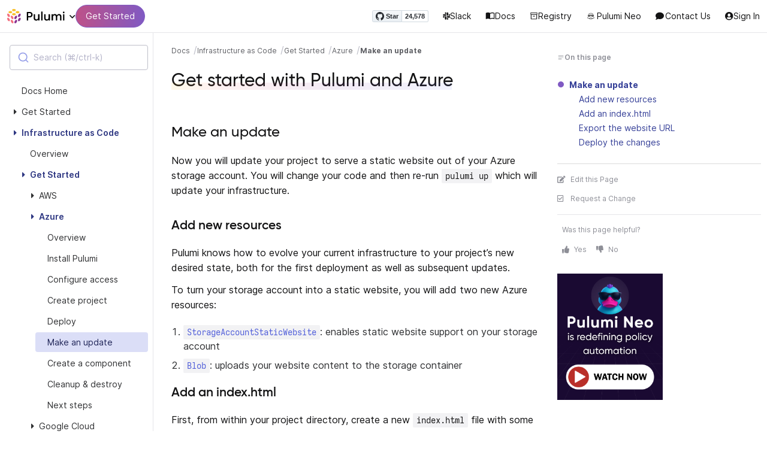

--- FILE ---
content_type: text/html
request_url: https://www.pulumi.com/docs/iac/get-started/azure/modify-program/
body_size: 24874
content:
<!doctype html><html lang="en-US" prefix="og: http://ogp.me/ns#"><head><meta charset="UTF-8"><meta http-equiv="X-UA-Compatible" content="IE=edge,chrome=1"><meta name="viewport" content="width=device-width,initial-scale=1,maximum-scale=1"><script>var segmentWriteKey="UK90Ofwacetj5VCPJ7cUgkbNcKLSHO3u",snippetName="C8Y429BDEy/06ujkUhzfL.min.js";window.growthbook_sdk_key="sdk-psPofGr6jFV2ja9O",window.growthbook_decrypt_key="9NsAVMNWaDS+Oky3rhLQ+A==",window.growthbook_dev_mode=!1</script><script src="https://code.jquery.com/jquery-3.6.0.min.js" integrity="sha256-/xUj+3OJU5yExlq6GSYGSHk7tPXikynS7ogEvDej/m4=" crossorigin="anonymous" referrerpolicy="no-referrer"></script><script src="/js/bundle.4f73c17f8c97444ea820d89af531366304ee6b64404e315b1492ab5e5299b184.js" defer></script><link rel="stylesheet" href="/css/bundle.schedule-de86b792.css"><meta name="google-site-verification" content="N-ezSTIu4P3bSc4TqidV4wWCkMzFiMN269ZgDYArGkk"><script type="application/ld+json">{"@context":"https://schema.org","@graph":[{"@id":"#breadcrumb","@type":"BreadcrumbList","itemListElement":[{"@type":"ListItem","item":"https://www.pulumi.com","name":"Home","position":1},{"@type":"ListItem","item":"https://www.pulumi.com/docs/","name":"Documentation","position":2},{"@type":"ListItem","item":"https://www.pulumi.com/docs/iac/","name":"Pulumi IaC","position":3},{"@type":"ListItem","name":"Make an update","position":4}]},{"@id":"#main-content","@type":"TechArticle","articleBody":"Make an update Now you will update your project to serve a static website out of your Azure storage account. You will change your code and then re-run pulumi up which will update your infrastructure.\nAdd new resources Pulumi knows how to evolve your current infrastructure to your project\u0026rsquo;s new desired state, both for the first deployment as well as subsequent updates.\nTo turn your storage account into a static website, you will add two new Azure resources:\nStorageAccountStaticWebsite: enables static website support on your storage account Blob: uploads your website content to the storage container Add an index.html First, from within your project directory, create a new index.html file with some content in it.\ncat \u0026lt;\u0026lt;EOT \u0026gt; index.html \u0026lt;html\u0026gt; \u0026lt;body\u0026gt; \u0026lt;h1\u0026gt;Hello, Pulumi!\u0026lt;/h1\u0026gt; \u0026lt;/body\u0026gt; \u0026lt;/html\u0026gt; EOT cat \u0026lt;\u0026lt;EOT \u0026gt; index.html \u0026lt;html\u0026gt; \u0026lt;body\u0026gt; \u0026lt;h1\u0026gt;Hello, Pulumi!\u0026lt;/h1\u0026gt; \u0026lt;/body\u0026gt; \u0026lt;/html\u0026gt; EOT @\u0026#34; \u0026lt;html\u0026gt; \u0026lt;body\u0026gt; \u0026lt;h1\u0026gt;Hello, Pulumi!\u0026lt;/h1\u0026gt; \u0026lt;/body\u0026gt; \u0026lt;/html\u0026gt; \u0026#34;@ | Out-File -FilePath index.html Now open index.js index.ts __main__.py main.go Program.cs Program.fs Program.vb App.java Pulumi.yaml in your editor and enable static website support by adding a StorageAccountStaticWebsite resource right after the storage account is created:\n// Create an Azure resource (Storage Account) const storageAccount = new storage.StorageAccount(\u0026#34;sa\u0026#34;, { /* existing storage account configuration */ }); // Enable static website support - add this code const staticWebsite = new storage.StorageAccountStaticWebsite(\u0026#34;staticWebsite\u0026#34;, { accountName: storageAccount.name, resourceGroupName: resourceGroup.name, indexDocument: \u0026#34;index.html\u0026#34;, }); # Create an Azure resource (Storage Account) account = storage.StorageAccount( \u0026#34;sa\u0026#34;, # existing storage account configuration ) # Enable static website support - add this code static_website = storage.StorageAccountStaticWebsite( \u0026#34;staticWebsite\u0026#34;, account_name=account.name, resource_group_name=resource_group.name, index_document=\u0026#34;index.html\u0026#34;, ) // Create an Azure resource (Storage Account) account, err := storage.NewStorageAccount(ctx, \u0026#34;sa\u0026#34;, \u0026amp;storage.StorageAccountArgs{ // existing storage account configuration }) if err != nil { return err } // Enable static website support - add this code staticWebsite, err := storage.NewStorageAccountStaticWebsite(ctx, \u0026#34;staticWebsite\u0026#34;, \u0026amp;storage.StorageAccountStaticWebsiteArgs{ AccountName: account.Name, ResourceGroupName: resourceGroup.Name, IndexDocument: pulumi.String(\u0026#34;index.html\u0026#34;), }) if err != nil { return err } // Create an Azure resource (Storage Account) var storageAccount = new StorageAccount(\u0026#34;sa\u0026#34;, new StorageAccountArgs { /* existing storage account configuration */ }); // Enable static website support - add this code var staticWebsite = new StorageAccountStaticWebsite(\u0026#34;staticWebsite\u0026#34;, new StorageAccountStaticWebsiteArgs { AccountName = storageAccount.Name, ResourceGroupName = resourceGroup.Name, IndexDocument = \u0026#34;index.html\u0026#34;, }); First, add the following imports at the top of App.java:\nimport com.pulumi.azurenative.storage.StorageAccountStaticWebsite; import com.pulumi.azurenative.storage.StorageAccountStaticWebsiteArgs; import com.pulumi.azurenative.storage.Blob; import com.pulumi.azurenative.storage.BlobArgs; import com.pulumi.azurenative.storage.outputs.EndpointsResponse; import com.pulumi.asset.FileAsset; Then add the following right after the storage account creation:\n// Create an Azure resource (Storage Account) var storageAccount = new StorageAccount(\u0026#34;sa\u0026#34;, StorageAccountArgs.builder() // existing storage account configuration .build()); // Enable static website support - add this code var staticWebsite = new StorageAccountStaticWebsite(\u0026#34;staticWebsite\u0026#34;, StorageAccountStaticWebsiteArgs.builder() .accountName(storageAccount.name()) .resourceGroupName(resourceGroup.name()) .indexDocument(\u0026#34;index.html\u0026#34;) .build()); resources: # Create an Azure resource (Storage Account) sa: type: azure-native:storage:StorageAccount # existing storage account configuration # Enable static website support - add this code staticWebsite: type: azure-native:storage:StorageAccountStaticWebsite properties: accountName: ${sa.name} resourceGroupName: ${resourceGroup.name} indexDocument: index.html Notice that resources can reference each other, which forms automatic dependencies between them. Pulumi uses this information to parallelize deployments safely.\nNow use all of these cloud resources and a local FileAsset resource to upload index.html into your storage container by adding a Blob at the end of the file (after enabling the static website support):\n// Upload the file const indexHtml = new storage.Blob(\u0026#34;index.html\u0026#34;, { resourceGroupName: resourceGroup.name, accountName: storageAccount.name, containerName: staticWebsite.containerName, …","author":{"@id":"https://www.pulumi.com/#organization"},"citation":{"@type":"CreativeWork","name":"Pulumi Official Documentation","publisher":{"@id":"https://www.pulumi.com/#organization"},"url":"https://www.pulumi.com/docs/"},"description":"This page provides an overview on how to update an Azure project from a Pulumi program.","headline":"Make an update","image":["https://www.pulumi.com/docs/iac/get-started/azure/modify-program/images/docs/meta-images/docs-meta.png"],"inLanguage":"en-US","keywords":"infrastructure as code, cloud, devops, automation","mainEntityOfPage":{"@id":"https://www.pulumi.com/docs/iac/get-started/azure/modify-program/#webpage"},"publisher":{"@id":"https://www.pulumi.com/#organization"},"timeRequired":"PT5M","url":"https://www.pulumi.com/docs/iac/get-started/azure/modify-program/","wordCount":1031},{"@id":"https://www.pulumi.com/docs/iac/get-started/azure/modify-program/#webpage","@type":"WebPage","breadcrumb":{"@id":"#breadcrumb"},"description":"This page provides an overview on how to update an Azure project from a Pulumi program.","mainEntity":{"@id":"#main-content"},"name":"Make an update","url":"https://www.pulumi.com/docs/iac/get-started/azure/modify-program/"}]}</script><meta property="og:image" content="https://www.pulumi.com/images/docs/meta-images/docs-meta.png"><meta property="og:type" content="article"><meta property="og:url" content="https://www.pulumi.com/docs/iac/get-started/azure/modify-program/"><meta property="og:site_name" content="pulumi"><meta name="twitter:image" content="https://www.pulumi.com/images/docs/meta-images/docs-meta.png"><meta name="twitter:card" content="summary_large_image"><meta name="twitter:site" content="@PulumiCorp"><meta property="og:title" content="Make an update"><meta name="description" content="This page provides an overview on how to update an Azure project from a Pulumi program."><meta property="og:description" content="This page provides an overview on how to update an Azure project from a Pulumi program."><title>Make an Update | Azure | Pulumi Docs</title><link rel="icon" type="image/x-icon" href="/images/favicon.ico"><link rel="canonical" href="https://www.pulumi.com/docs/iac/get-started/azure/modify-program/"><link rel="alternate" type="application/rss+xml" href="https://www.pulumi.com/blog/rss.xml" title="Pulumi Blog"><script src="https://js.sentry-cdn.com/02614bf2f18e4615a73218b810563ced.min.js" crossorigin="anonymous"></script><script>Sentry.onLoad(function(){Sentry.init({environment:"production",release:"schedule-de86b792",beforeSend(e){const t=e.request.headers["User-Agent"];return t&&t.match(/Linespider|Yeti/)?null:e}})})</script><script async defer src="https://buttons.github.io/buttons.js"></script><script>userAgentBlacklist=["Mozilla/5.0 (compatible; SiteAuditBot/0.97; +http://www.semrush.com/bot.html)","Mozilla/5.0 (X11; Linux x86_64) AppleWebKit/537.36 (KHTML, like Gecko) Chrome/115.0.0.0 Safari/537.36"],!function(){var n,s,t="analytics",e=window[t]=window[t]||[];if(!e.initialize)if(e.invoked)window.console&&console.error&&console.error("Segment snippet included twice.");else if(userAgentBlacklist.includes(navigator.userAgent))console.log("Segment snippet not loaded for user agent: "+navigator.userAgent);else{e.invoked=!0,e.methods=["trackSubmit","trackClick","trackLink","trackForm","pageview","identify","reset","group","track","ready","alias","debug","page","screen","once","off","on","addSourceMiddleware","addIntegrationMiddleware","setAnonymousId","addDestinationMiddleware","register"],e.factory=function(n){return function(){if(window[t].initialized)return window[t][n].apply(window[t],arguments);var o,s=Array.prototype.slice.call(arguments);return["track","screen","alias","group","page","identify"].indexOf(n)>-1&&(o=document.querySelector("link[rel='canonical']"),s.push({__t:"bpc",c:o&&o.getAttribute("href")||0[0],p:location.pathname,u:location.href,s:location.search,t:document.title,r:document.referrer})),s.unshift(n),e.push(s),e}};for(n=0;n<e.methods.length;n++)s=e.methods[n],e[s]=e.factory(s);e.load=function(n,s){var i,o=document.createElement("script");o.type="text/javascript",o.async=!0,o.setAttribute("data-global-segment-analytics-key",t),o.src="https://evs.analytics.pulumi.com/"+snippetName,i=document.getElementsByTagName("script")[0],i.parentNode.insertBefore(o,i),e._loadOptions=s},e._writeKey=segmentWriteKey,e._cdn="https://evs.analytics.pulumi.com",e.SNIPPET_VERSION="5.2.0",e.load(segmentWriteKey),e.page()}}()</script><script>window.consentManagerConfig=function(e){var t=e.React,c=e.inEU,n=t.createElement("span",null,"We use cookies (and other similar technologies) to collect data to improve your experience on our site. By using our website, you՚re agreeing to the collection of data as described in our"," ",t.createElement("a",{href:"/privacy/",target:"_blank"},"Privacy Policy"),"."),s=t.createElement("div",{class:"manage-cookies-btn"},"Manage cookies"),o="Website Data Collection Preferences",i="We use data collected by cookies and JavaScript libraries to improve your browsing experience, analyze site traffic, deliver personalized advertisements, and increase the overall performance of our site.",a="Are you sure you want to cancel?",r="Your preferences have not been saved. By continuing to use our website, you are agreeing to our Website Data Collection Policy.";return{container:"#segment-consent-manager",writeKey:segmentWriteKey,bannerContent:n,bannerSubContent:s,preferencesDialogTitle:o,preferencesDialogContent:i,cancelDialogTitle:a,cancelDialogContent:r,shouldRequireConsent:e.inEU,closeBehavior:e.inEU()?"dismiss":"accept",bannerTextColor:"black",cdnHost:"evs.analytics.pulumi.com",shouldReload:!1}}</script><script src="/js/consent-manager.js" defer></script><script src="https://tag.clearbitscripts.com/v1/pk_54e7d7c428c6d5e79098374d93a7b333/tags.js" referrerpolicy="strict-origin-when-cross-origin"></script><meta name="facebook-domain-verification" content="phlf6qes2bxa9ufzk8zt2es0qivg8j"><script>(function(){if(typeof window=="undefined")return;if(typeof window.signals!="undefined")return;var e=document.createElement("script");e.src="https://cdn.cr-relay.com/v1/site/a725b5ba-75f1-44dc-b250-11023fc10b9d/signals.js",e.async=!0,window.signals=Object.assign([],["page","identify","form"].reduce(function(e,t){return e[t]=function(){return signals.push([t,arguments]),signals},e},{})),document.head.appendChild(e)})()</script><script>!function(){var t,n,e=window.reb2b=window.reb2b||[];if(e.invoked)return;e.invoked=!0,e.methods=["identify","collect"],e.factory=function(t){return function(){var n=Array.prototype.slice.call(arguments);return n.unshift(t),e.push(n),e}};for(t=0;t<e.methods.length;t++)n=e.methods[t],e[n]=e.factory(n);e.load=function(e){var n,t=document.createElement("script");t.type="text/javascript",t.async=!0,t.src="https://s3-us-west-2.amazonaws.com/b2bjsstore/b/"+e+"/reb2b.js.gz",n=document.getElementsByTagName("script")[0],n.parentNode.insertBefore(t,n)},e.SNIPPET_VERSION="1.0.1",e.load("Y4O7Z0HKLKNX")}()</script><script async defer src="//cdnjs.cloudflare.com/ajax/libs/anchor-js/4.1.0/anchor.min.js"></script><script>window.addEventListener("load",function(){anchors&&anchors.add("h1:not(.no-anchor), h2:not(.no-anchor), h3:not(.no-anchor), h4:not(.no-anchor), h5:not(.no-anchor), h6:not(.no-anchor)")})</script></head><body class="section-docs"><pulumi-root></pulumi-root><nav class="top-nav-bar docs actually-docs transition-all"><div class="top-nav-container"><div class="logo-get-started"><div data-track="header-pulumi-logo" class="logo-nav-button logo-parent" aria-haspopup="true" aria-controls="logo-nav-menu"><div class="logo"><img src="/images/logo/logo-on-white.svg" alt="Pulumi logo">
<i class="fa fa-chevron-down"></i></div><ul id="logo-nav-menu" role="menu" class="logo-nav-menu hidden"><li role="none"><a role="menuitem" href="/">Pulumi home</a></li><li role="none"><a role="menuitem" href="/pricing/">Pricing</a></li><li role="none"><a role="menuitem" href="/blog/">Blog</a></li><li role="none"><a role="menuitem" href="/resources/">Events & workshops</a></li></ul></div><div class="get-started"><a class="get-started-header-button" data-track="get-started-practitioner-nav" href="/docs/get-started/">Get Started</a></div></div><div class="nav-items"><ul><li class="github-widget"><a data-track="header-github-pulumi" class="github-button" href="https://github.com/pulumi/pulumi" data-size="small" data-show-count="true" aria-label="Star pulumi/pulumi on GitHub">Star</a></li><li class="slack"><a data-track="header-slack" href="https://slack.pulumi.com/"><i class="fab fa-slack"></i>
Slack</a></li><li class="docs"><a data-track="header-docs" href="/docs/"><div class="icon icon-16-16 book-outline"></div>Docs</a></li><li class="registry"><a data-track="header-registry" href="/registry/"><div class="icon icon-14-14 packages-outline"></div>Registry</a></li><li class="ai"><a data-track="header-ai" href="/neo"><img src="/icons/pdi-neo.svg" class="inline mr-0.5" style="width:16px;height:16px">
Pulumi Neo</a></li><li class="contact"><a data-track="header-contact" href="/contact"><i class="fas fa-comment mr-0.5"></i>
Contact Us</a></li><li><a data-track="header-console" href="https://app.pulumi.com/"><i class="fa fa-refular fa-user-circle"></i>
<pulumi-user-toggle><span slot="signed-in">Pulumi Cloud</span>
<span slot="signed-out">Sign In</span></pulumi-user-toggle></a></li></ul></div></div></nav><div class="header-container docs-hero"><span class="hide-on-pinned"></span></div><main><div class="docs-list-main"><div class="docs-main-nav-toggle-wrapper"><div class="docs-main-nav-wrapper"><div id="docs-main-nav" class="docs-main-nav"><nav class="text-sm mt-5 mr-2"><div class="docs-search mb-4"><div id="search" data-app-id="P6KICOKU8E" data-search-key="9ac9f1177f81bc8cb5f6cf30485e62db" data-facets="Docs,Registry,Tutorials,Blog" data-index="production"></div></div><pulumi-docs-nav expanded-menu-ids><ul class="list-none pl-0"><li data-menu-id="docs-home"><ul class="list-none"><li><a href="/docs/"><button><i class="fa fa-caret-right"></i></button>
<span>Docs Home</span></a></li></ul></li><li class="expandable expanded" data-menu-id="get-started-top"><ul class="list-none"><li class="expandable" data-menu-id="get-started-home"><a href="javascript:void(0)" onclick='return this.closest("li").classList.toggle("expanded"),!1'><button style="pointer-events:none">
<i class="fa fa-caret-right"></i>
</button>
<span>Get Started</span></a><ul class="list-none"><li data-menu-id="overview"><a href="/docs/get-started/"><button>
<i class="fa fa-caret-right"></i>
</button>
<span>Get Started with Pulumi</span></a></li><li data-menu-id="download-install"><a href="/docs/get-started/download-install/"><button>
<i class="fa fa-caret-right"></i>
</button>
<span>Download & Install Pulumi</span></a></li></ul></li></ul></li><li class="expandable expanded expanded" data-menu-id="iac-top"><ul class="list-none"><li class="expandable" data-menu-id="iac-home"><a href="javascript:void(0)" class="ancestor" onclick='return this.closest("li").classList.toggle("expanded"),!1'><button style="pointer-events:none">
<i class="fa fa-caret-right"></i>
</button>
<span>Infrastructure as Code</span></a><ul class="list-none"><li data-menu-id="overview"><a href="/docs/iac/"><button>
<i class="fa fa-caret-right"></i>
</button>
<span>Overview</span></a></li><li class="expandable" data-menu-id="iac-get-started"><a href="javascript:void(0)" class="ancestor" onclick='return this.closest("li").classList.toggle("expanded"),!1'><button style="pointer-events:none">
<i class="fa fa-caret-right"></i>
</button>
<span>Get Started</span></a><ul class="list-none"><li class="expandable" data-menu-id="aws-get-started"><a href="javascript:void(0)" onclick='return this.closest("li").classList.toggle("expanded"),!1'><button style="pointer-events:none">
<i class="fa fa-caret-right"></i>
</button>
<span>AWS</span></a><ul class="list-none"><li data-menu-id="overview"><a href="/docs/iac/get-started/aws/"><button>
<i class="fa fa-caret-right"></i>
</button>
<span>Overview</span></a></li><li><a href="/docs/iac/get-started/aws/begin/"><button>
<i class="fa fa-caret-right"></i>
</button>
<span>Install Pulumi</span></a></li><li data-menu-id="aws-get-started.configure"><a href="/docs/iac/get-started/aws/configure/"><button>
<i class="fa fa-caret-right"></i>
</button>
<span>Configure access</span></a></li><li><a href="/docs/iac/get-started/aws/create-project/"><button>
<i class="fa fa-caret-right"></i>
</button>
<span>Create project</span></a></li><li><a href="/docs/iac/get-started/aws/deploy-stack/"><button>
<i class="fa fa-caret-right"></i>
</button>
<span>Deploy</span></a></li><li><a href="/docs/iac/get-started/aws/modify-program/"><button>
<i class="fa fa-caret-right"></i>
</button>
<span>Make an update</span></a></li><li><a href="/docs/iac/get-started/aws/create-component/"><button>
<i class="fa fa-caret-right"></i>
</button>
<span>Create a component</span></a></li><li><a href="/docs/iac/get-started/aws/destroy-stack/"><button>
<i class="fa fa-caret-right"></i>
</button>
<span>Cleanup & destroy</span></a></li><li><a href="/docs/iac/get-started/aws/next-steps/"><button>
<i class="fa fa-caret-right"></i>
</button>
<span>Next steps</span></a></li></ul></li><li class="expandable" data-menu-id="azure-get-started"><a href="javascript:void(0)" class="ancestor" onclick='return this.closest("li").classList.toggle("expanded"),!1'><button style="pointer-events:none">
<i class="fa fa-caret-right"></i>
</button>
<span>Azure</span></a><ul class="list-none"><li data-menu-id="overview"><a href="/docs/iac/get-started/azure/"><button>
<i class="fa fa-caret-right"></i>
</button>
<span>Overview</span></a></li><li data-menu-id="azure-get-started.begin"><a href="/docs/iac/get-started/azure/begin/"><button>
<i class="fa fa-caret-right"></i>
</button>
<span>Install Pulumi</span></a></li><li data-menu-id="azure-get-started.configure"><a href="/docs/iac/get-started/azure/configure/"><button>
<i class="fa fa-caret-right"></i>
</button>
<span>Configure access</span></a></li><li data-menu-id="azure-get-started.create-project"><a href="/docs/iac/get-started/azure/create-project/"><button>
<i class="fa fa-caret-right"></i>
</button>
<span>Create project</span></a></li><li data-menu-id="azure-get-started.deploy-stack"><a href="/docs/iac/get-started/azure/deploy-stack/"><button>
<i class="fa fa-caret-right"></i>
</button>
<span>Deploy</span></a></li><li data-menu-id="azure-get-started.modify-program"><a aria-current="page" class="active" href="/docs/iac/get-started/azure/modify-program/"><button>
<i class="fa fa-caret-right"></i>
</button>
<span>Make an update</span></a></li><li data-menu-id="azure-get-started.create-component"><a href="/docs/iac/get-started/azure/create-component/"><button>
<i class="fa fa-caret-right"></i>
</button>
<span>Create a component</span></a></li><li data-menu-id="azure-get-started.destroy-stack"><a href="/docs/iac/get-started/azure/destroy-stack/"><button>
<i class="fa fa-caret-right"></i>
</button>
<span>Cleanup & destroy</span></a></li><li data-menu-id="azure-get-started.next-steps"><a href="/docs/iac/get-started/azure/next-steps/"><button>
<i class="fa fa-caret-right"></i>
</button>
<span>Next steps</span></a></li></ul></li><li class="expandable" data-menu-id="gcp-get-started"><a href="javascript:void(0)" onclick='return this.closest("li").classList.toggle("expanded"),!1'><button style="pointer-events:none">
<i class="fa fa-caret-right"></i>
</button>
<span>Google Cloud</span></a><ul class="list-none"><li data-menu-id="overview"><a href="/docs/iac/get-started/gcp/"><button>
<i class="fa fa-caret-right"></i>
</button>
<span>Overview</span></a></li><li data-menu-id="gcp-get-started.begin"><a href="/docs/iac/get-started/gcp/begin/"><button>
<i class="fa fa-caret-right"></i>
</button>
<span>Install Pulumi</span></a></li><li data-menu-id="gcp-get-started.configure"><a href="/docs/iac/get-started/gcp/configure/"><button>
<i class="fa fa-caret-right"></i>
</button>
<span>Configure access</span></a></li><li data-menu-id="gcp-get-started.create-project"><a href="/docs/iac/get-started/gcp/create-project/"><button>
<i class="fa fa-caret-right"></i>
</button>
<span>Create project</span></a></li><li data-menu-id="gcp-get-started.deploy-stack"><a href="/docs/iac/get-started/gcp/deploy-stack/"><button>
<i class="fa fa-caret-right"></i>
</button>
<span>Deploy</span></a></li><li data-menu-id="gcp-get-started.modify-program"><a href="/docs/iac/get-started/gcp/modify-program/"><button>
<i class="fa fa-caret-right"></i>
</button>
<span>Make an update</span></a></li><li data-menu-id="gcp-get-started.create-component"><a href="/docs/iac/get-started/gcp/create-component/"><button>
<i class="fa fa-caret-right"></i>
</button>
<span>Create a component</span></a></li><li data-menu-id="gcp-get-started.destroy-stack"><a href="/docs/iac/get-started/gcp/destroy-stack/"><button>
<i class="fa fa-caret-right"></i>
</button>
<span>Cleanup & destroy</span></a></li><li data-menu-id="gcp-get-started.next-steps"><a href="/docs/iac/get-started/gcp/next-steps/"><button>
<i class="fa fa-caret-right"></i>
</button>
<span>Next steps</span></a></li></ul></li><li class="expandable" data-menu-id="kubernetes-get-started"><a href="javascript:void(0)" onclick='return this.closest("li").classList.toggle("expanded"),!1'><button style="pointer-events:none">
<i class="fa fa-caret-right"></i>
</button>
<span>Kubernetes</span></a><ul class="list-none"><li data-menu-id="overview"><a href="/docs/iac/get-started/kubernetes/"><button>
<i class="fa fa-caret-right"></i>
</button>
<span>Overview</span></a></li><li data-menu-id="kubernetes-get-started.begin"><a href="/docs/iac/get-started/kubernetes/begin/"><button>
<i class="fa fa-caret-right"></i>
</button>
<span>Install Pulumi</span></a></li><li data-menu-id="kubernetes-get-started.configure"><a href="/docs/iac/get-started/kubernetes/configure/"><button>
<i class="fa fa-caret-right"></i>
</button>
<span>Configure access</span></a></li><li data-menu-id="kubernetes-get-started.create-project"><a href="/docs/iac/get-started/kubernetes/create-project/"><button>
<i class="fa fa-caret-right"></i>
</button>
<span>Create project</span></a></li><li data-menu-id="kubernetes-get-started.deploy-stack"><a href="/docs/iac/get-started/kubernetes/deploy-stack/"><button>
<i class="fa fa-caret-right"></i>
</button>
<span>Deploy</span></a></li><li data-menu-id="kubernetes-get-started.modify-program"><a href="/docs/iac/get-started/kubernetes/modify-program/"><button>
<i class="fa fa-caret-right"></i>
</button>
<span>Make an update</span></a></li><li data-menu-id="kubernetes-get-started.create-component"><a href="/docs/iac/get-started/kubernetes/create-component/"><button>
<i class="fa fa-caret-right"></i>
</button>
<span>Create a component</span></a></li><li data-menu-id="kubernetes-get-started.destroy-stack"><a href="/docs/iac/get-started/kubernetes/destroy-stack/"><button>
<i class="fa fa-caret-right"></i>
</button>
<span>Cleanup & destroy</span></a></li><li data-menu-id="kubernetes-get-started.next-steps"><a href="/docs/iac/get-started/kubernetes/next-steps/"><button>
<i class="fa fa-caret-right"></i>
</button>
<span>Next steps</span></a></li></ul></li><li class="expandable" data-menu-id="terraform-get-started"><a href="javascript:void(0)" onclick='return this.closest("li").classList.toggle("expanded"),!1'><button style="pointer-events:none">
<i class="fa fa-caret-right"></i>
</button>
<span>Terraform Users</span></a><ul class="list-none"><li data-menu-id="overview"><a href="/docs/iac/get-started/terraform/"><button>
<i class="fa fa-caret-right"></i>
</button>
<span>Overview</span></a></li><li><a href="/docs/iac/get-started/terraform/begin/"><button>
<i class="fa fa-caret-right"></i>
</button>
<span>Install and Configure</span></a></li><li data-menu-id="terraform-get-started.first-look"><a href="/docs/iac/get-started/terraform/first-look/"><button>
<i class="fa fa-caret-right"></i>
</button>
<span>First Look</span></a></li><li><a href="/docs/iac/get-started/terraform/reference-state/"><button>
<i class="fa fa-caret-right"></i>
</button>
<span>Reference Terraform State</span></a></li><li><a href="/docs/iac/get-started/terraform/terraform-modules/"><button>
<i class="fa fa-caret-right"></i>
</button>
<span>Import Terraform Modules</span></a></li><li><a href="/docs/iac/get-started/terraform/terraform-providers/"><button>
<i class="fa fa-caret-right"></i>
</button>
<span>Use Terraform Providers</span></a></li><li><a href="/docs/iac/get-started/terraform/convert-hcl/"><button>
<i class="fa fa-caret-right"></i>
</button>
<span>Convert HCL Code</span></a></li><li><a href="/docs/iac/get-started/terraform/orchestrate/"><button>
<i class="fa fa-caret-right"></i>
</button>
<span>Orchestrate Together</span></a></li><li><a href="/docs/iac/get-started/terraform/next-steps/"><button>
<i class="fa fa-caret-right"></i>
</button>
<span>Next Steps</span></a></li></ul></li></ul></li><li class="expandable" data-menu-id="iac-concepts"><a href="javascript:void(0)" onclick='return this.closest("li").classList.toggle("expanded"),!1'><button style="pointer-events:none">
<i class="fa fa-caret-right"></i>
</button>
<span>Concepts</span></a><ul class="list-none"><li data-menu-id="overview"><a href="/docs/iac/concepts/"><button>
<i class="fa fa-caret-right"></i>
</button>
<span>Overview</span></a></li><li><a href="/docs/iac/concepts/how-pulumi-works/"><button>
<i class="fa fa-caret-right"></i>
</button>
<span>How Pulumi works</span></a></li><li><a href="/docs/iac/concepts/pulumi-cloud/"><button>
<i class="fa fa-caret-right"></i>
</button>
<span>Pulumi Cloud</span></a></li><li class="expandable" data-menu-id="iac-concepts-projects"><a href="javascript:void(0)" onclick='return this.closest("li").classList.toggle("expanded"),!1'><button style="pointer-events:none">
<i class="fa fa-caret-right"></i>
</button>
<span>Projects</span></a><ul class="list-none"><li data-menu-id="overview"><a href="/docs/iac/concepts/projects/"><button>
<i class="fa fa-caret-right"></i>
</button>
<span>Overview</span></a></li><li><a href="/docs/iac/concepts/projects/project-file/"><button>
<i class="fa fa-caret-right"></i>
</button>
<span>Project file reference</span></a></li><li><a href="/docs/iac/concepts/projects/stack-settings-file/"><button>
<i class="fa fa-caret-right"></i>
</button>
<span>Stack settings file reference</span></a></li></ul></li><li><a href="/docs/iac/concepts/stacks/"><button>
<i class="fa fa-caret-right"></i>
</button>
<span>Stacks</span></a></li><li><a href="/docs/iac/concepts/stash/"><button>
<i class="fa fa-caret-right"></i>
</button>
<span>Stash</span></a></li><li><a href="/docs/iac/concepts/config/"><button>
<i class="fa fa-caret-right"></i>
</button>
<span>Configuration</span></a></li><li class="expandable" data-menu-id="iac-concepts-resources"><a href="javascript:void(0)" onclick='return this.closest("li").classList.toggle("expanded"),!1'><button style="pointer-events:none">
<i class="fa fa-caret-right"></i>
</button>
<span>Resources</span></a><ul class="list-none"><li data-menu-id="overview"><a href="/docs/iac/concepts/resources/"><button>
<i class="fa fa-caret-right"></i>
</button>
<span>Overview</span></a></li><li><a href="/docs/iac/concepts/resources/names/"><button>
<i class="fa fa-caret-right"></i>
</button>
<span>Names</span></a></li><li class="expandable" data-menu-id="options-concepts"><a href="javascript:void(0)" onclick='return this.closest("li").classList.toggle("expanded"),!1'><button style="pointer-events:none">
<i class="fa fa-caret-right"></i>
</button>
<span>Resource options</span></a><ul class="list-none"><li data-menu-id="overview"><a href="/docs/iac/concepts/resources/options/"><button>
<i class="fa fa-caret-right"></i>
</button>
<span>Overview</span></a></li><li data-menu-id="additionalSecretOutputs"><a href="/docs/iac/concepts/resources/options/additionalsecretoutputs/"><button>
<i class="fa fa-caret-right"></i>
</button>
<span>additionalSecretOutputs</span></a></li><li data-menu-id="aliases"><a href="/docs/iac/concepts/resources/options/aliases/"><button>
<i class="fa fa-caret-right"></i>
</button>
<span>aliases</span></a></li><li data-menu-id="customTimeouts"><a href="/docs/iac/concepts/resources/options/customtimeouts/"><button>
<i class="fa fa-caret-right"></i>
</button>
<span>customTimeouts</span></a></li><li data-menu-id="deleteBeforeReplace"><a href="/docs/iac/concepts/resources/options/deletebeforereplace/"><button>
<i class="fa fa-caret-right"></i>
</button>
<span>deleteBeforeReplace</span></a></li><li data-menu-id="deletedWith"><a href="/docs/iac/concepts/resources/options/deletedwith/"><button>
<i class="fa fa-caret-right"></i>
</button>
<span>deletedWith</span></a></li><li data-menu-id="replacementTrigger"><a href="/docs/iac/concepts/resources/options/replacementtrigger/"><button>
<i class="fa fa-caret-right"></i>
</button>
<span>replacementTrigger</span></a></li><li data-menu-id="replaceWith"><a href="/docs/iac/concepts/resources/options/replacewith/"><button>
<i class="fa fa-caret-right"></i>
</button>
<span>replacewith</span></a></li><li data-menu-id="dependsOn"><a href="/docs/iac/concepts/resources/options/dependson/"><button>
<i class="fa fa-caret-right"></i>
</button>
<span>dependsOn</span></a></li><li data-menu-id="hooks"><a href="/docs/iac/concepts/resources/options/hooks/"><button>
<i class="fa fa-caret-right"></i>
</button>
<span>hooks</span></a></li><li data-menu-id="hideDiffs"><a href="/docs/iac/concepts/resources/options/hidediffs/"><button>
<i class="fa fa-caret-right"></i>
</button>
<span>hideDiffs</span></a></li><li data-menu-id="ignoreChanges"><a href="/docs/iac/concepts/resources/options/ignorechanges/"><button>
<i class="fa fa-caret-right"></i>
</button>
<span>ignoreChanges</span></a></li><li data-menu-id="resource-option-import"><a href="/docs/iac/concepts/resources/options/import/"><button>
<i class="fa fa-caret-right"></i>
</button>
<span>import</span></a></li><li data-menu-id="parent"><a href="/docs/iac/concepts/resources/options/parent/"><button>
<i class="fa fa-caret-right"></i>
</button>
<span>parent</span></a></li><li data-menu-id="protect"><a href="/docs/iac/concepts/resources/options/protect/"><button>
<i class="fa fa-caret-right"></i>
</button>
<span>protect</span></a></li><li data-menu-id="provider"><a href="/docs/iac/concepts/resources/options/provider/"><button>
<i class="fa fa-caret-right"></i>
</button>
<span>provider</span></a></li><li data-menu-id="providers"><a href="/docs/iac/concepts/resources/options/providers/"><button>
<i class="fa fa-caret-right"></i>
</button>
<span>providers</span></a></li><li data-menu-id="replaceOnChanges"><a href="/docs/iac/concepts/resources/options/replaceonchanges/"><button>
<i class="fa fa-caret-right"></i>
</button>
<span>replaceOnChanges</span></a></li><li data-menu-id="retainOnDelete"><a href="/docs/iac/concepts/resources/options/retainondelete/"><button>
<i class="fa fa-caret-right"></i>
</button>
<span>retainOnDelete</span></a></li><li data-menu-id="transformations"><a href="/docs/iac/concepts/resources/options/transformations/"><button>
<i class="fa fa-caret-right"></i>
</button>
<span>transformations</span></a></li><li data-menu-id="transforms"><a href="/docs/iac/concepts/resources/options/transforms/"><button>
<i class="fa fa-caret-right"></i>
</button>
<span>transforms</span></a></li><li data-menu-id="resource-option-version"><a href="/docs/iac/concepts/resources/options/version/"><button>
<i class="fa fa-caret-right"></i>
</button>
<span>version</span></a></li></ul></li></ul></li><li class="expandable" data-menu-id="iac-concepts-providers"><a href="javascript:void(0)" onclick='return this.closest("li").classList.toggle("expanded"),!1'><button style="pointer-events:none">
<i class="fa fa-caret-right"></i>
</button>
<span>Providers</span></a><ul class="list-none"><li data-menu-id="overview"><a href="/docs/iac/concepts/providers/"><button>
<i class="fa fa-caret-right"></i>
</button>
<span>Overview</span></a></li><li><a href="/docs/iac/concepts/providers/any-terraform-provider/"><button>
<i class="fa fa-caret-right"></i>
</button>
<span>Any Terraform Provider</span></a></li><li><a href="/docs/iac/concepts/providers/dynamic-providers/"><button>
<i class="fa fa-caret-right"></i>
</button>
<span>Dynamic providers</span></a></li></ul></li><li class="expandable" data-menu-id="iac-concepts-inputs-outputs"><a href="javascript:void(0)" onclick='return this.closest("li").classList.toggle("expanded"),!1'><button style="pointer-events:none">
<i class="fa fa-caret-right"></i>
</button>
<span>Inputs & Outputs</span></a><ul class="list-none"><li data-menu-id="overview"><a href="/docs/iac/concepts/inputs-outputs/"><button>
<i class="fa fa-caret-right"></i>
</button>
<span>Overview</span></a></li><li><a href="/docs/iac/concepts/inputs-outputs/apply/"><button>
<i class="fa fa-caret-right"></i>
</button>
<span>Apply</span></a></li><li><a href="/docs/iac/concepts/inputs-outputs/property-paths/"><button>
<i class="fa fa-caret-right"></i>
</button>
<span>Property Paths</span></a></li><li><a href="/docs/iac/concepts/inputs-outputs/all/"><button>
<i class="fa fa-caret-right"></i>
</button>
<span>All</span></a></li></ul></li><li><a href="/docs/iac/concepts/state-and-backends/"><button>
<i class="fa fa-caret-right"></i>
</button>
<span>State & backends</span></a></li><li class="expandable" data-menu-id="iac-concepts-secrets"><a href="javascript:void(0)" onclick='return this.closest("li").classList.toggle("expanded"),!1'><button style="pointer-events:none">
<i class="fa fa-caret-right"></i>
</button>
<span>Secrets Handling</span></a><ul class="list-none"><li data-menu-id="overview"><a href="/docs/iac/concepts/secrets/"><button>
<i class="fa fa-caret-right"></i>
</button>
<span>Overview</span></a></li><li><a href="/docs/iac/concepts/secrets/write-only-fields/"><button>
<i class="fa fa-caret-right"></i>
</button>
<span>Write-Only Fields</span></a></li></ul></li><li class="expandable" data-menu-id="iac-concepts-functions"><a href="javascript:void(0)" onclick='return this.closest("li").classList.toggle("expanded"),!1'><button style="pointer-events:none">
<i class="fa fa-caret-right"></i>
</button>
<span>Functions</span></a><ul class="list-none"><li data-menu-id="overview"><a href="/docs/iac/concepts/functions/"><button>
<i class="fa fa-caret-right"></i>
</button>
<span>Overview</span></a></li><li><a href="/docs/iac/concepts/functions/provider-functions/"><button>
<i class="fa fa-caret-right"></i>
</button>
<span>Provider functions</span></a></li><li><a href="/docs/iac/concepts/functions/get-functions/"><button>
<i class="fa fa-caret-right"></i>
</button>
<span>Get functions</span></a></li><li><a href="/docs/iac/concepts/functions/resource-methods/"><button>
<i class="fa fa-caret-right"></i>
</button>
<span>Resource methods</span></a></li><li><a href="/docs/iac/concepts/functions/function-serialization/"><button>
<i class="fa fa-caret-right"></i>
</button>
<span>Function serialization</span></a></li></ul></li><li data-menu-id="iac-concepts-components"><a href="/docs/iac/concepts/components/"><button>
<i class="fa fa-caret-right"></i>
</button>
<span>Components</span></a></li><li><a href="/docs/iac/concepts/packages/"><button>
<i class="fa fa-caret-right"></i>
</button>
<span>Packages</span></a></li><li><a href="/docs/iac/concepts/assets-archives/"><button>
<i class="fa fa-caret-right"></i>
</button>
<span>Assets & archives</span></a></li><li><a href="/docs/iac/concepts/plugins/"><button>
<i class="fa fa-caret-right"></i>
</button>
<span>Plugins</span></a></li></ul></li><li class="expandable" data-menu-id="iac-using-pulumi"><a href="javascript:void(0)" onclick='return this.closest("li").classList.toggle("expanded"),!1'><button style="pointer-events:none">
<i class="fa fa-caret-right"></i>
</button>
<span>Guides</span></a><ul class="list-none"><li class="expandable" data-menu-id="iac-guides-basics"><a href="javascript:void(0)" onclick='return this.closest("li").classList.toggle("expanded"),!1'><button style="pointer-events:none">
<i class="fa fa-caret-right"></i>
</button>
<span>Basics</span></a><ul class="list-none"><li data-menu-id="overview"><a href="/docs/iac/guides/basics/"><button>
<i class="fa fa-caret-right"></i>
</button>
<span>Overview</span></a></li><li><a href="/docs/iac/guides/basics/iac-least-privileges/"><button>
<i class="fa fa-caret-right"></i>
</button>
<span>Least Privilege Security</span></a></li><li><a href="/docs/iac/guides/basics/organizing-projects-stacks/"><button>
<i class="fa fa-caret-right"></i>
</button>
<span>Organizing Projects & Stacks</span></a></li><li><a href="/docs/iac/guides/basics/update-plans/"><button>
<i class="fa fa-caret-right"></i>
</button>
<span>Update plans</span></a></li></ul></li><li class="expandable" data-menu-id="iac-guides-building-extending"><a href="javascript:void(0)" onclick='return this.closest("li").classList.toggle("expanded"),!1'><button style="pointer-events:none">
<i class="fa fa-caret-right"></i>
</button>
<span>Building & Extending</span></a><ul class="list-none"><li data-menu-id="overview"><a href="/docs/iac/guides/building-extending/"><button>
<i class="fa fa-caret-right"></i>
</button>
<span>Overview</span></a></li><li class="expandable" data-menu-id="iac-guides-components"><a href="javascript:void(0)" onclick='return this.closest("li").classList.toggle("expanded"),!1'><button style="pointer-events:none">
<i class="fa fa-caret-right"></i>
</button>
<span>Components</span></a><ul class="list-none"><li><a href="/docs/iac/guides/building-extending/components/build-a-component/"><button>
<i class="fa fa-caret-right"></i>
</button>
<span>Build a Component</span></a></li><li><a href="/docs/iac/guides/building-extending/components/testing-components/"><button>
<i class="fa fa-caret-right"></i>
</button>
<span>Testing Components</span></a></li></ul></li><li class="expandable" data-menu-id="iac-guides-providers"><a href="javascript:void(0)" onclick='return this.closest("li").classList.toggle("expanded"),!1'><button style="pointer-events:none">
<i class="fa fa-caret-right"></i>
</button>
<span>Providers</span></a><ul class="list-none"><li><a href="/docs/iac/guides/building-extending/providers/provider-architecture/"><button>
<i class="fa fa-caret-right"></i>
</button>
<span>Provider architecture</span></a></li><li><a href="/docs/iac/guides/building-extending/providers/build-a-provider/"><button>
<i class="fa fa-caret-right"></i>
</button>
<span>Build a provider</span></a></li><li class="expandable" data-menu-id="iac-guides-provider-sdks"><a href="javascript:void(0)" onclick='return this.closest("li").classList.toggle("expanded"),!1'><button style="pointer-events:none">
<i class="fa fa-caret-right"></i>
</button>
<span>Provider SDKs</span></a><ul class="list-none"><li data-menu-id="overview"><a href="/docs/iac/guides/building-extending/providers/sdks/"><button>
<i class="fa fa-caret-right"></i>
</button>
<span>Overview</span></a></li><li><a href="/docs/iac/guides/building-extending/providers/sdks/pulumi-go-provider-sdk/"><button>
<i class="fa fa-caret-right"></i>
</button>
<span>Pulumi Go Provider SDK</span></a></li></ul></li><li class="expandable" data-menu-id="iac-guides-provider-implementers"><a href="javascript:void(0)" onclick='return this.closest("li").classList.toggle("expanded"),!1'><button style="pointer-events:none">
<i class="fa fa-caret-right"></i>
</button>
<span>Direct implementation</span></a><ul class="list-none"><li data-menu-id="overview"><a href="/docs/iac/guides/building-extending/providers/implementers/"><button>
<i class="fa fa-caret-right"></i>
</button>
<span>Overview</span></a></li><li><a href="/docs/iac/guides/building-extending/providers/implementers/protocol-reference/"><button>
<i class="fa fa-caret-right"></i>
</button>
<span>Protocol reference</span></a></li><li><a href="/docs/iac/guides/building-extending/providers/implementers/python/"><button>
<i class="fa fa-caret-right"></i>
</button>
<span>Python</span></a></li><li><a href="/docs/iac/guides/building-extending/providers/implementers/go/"><button>
<i class="fa fa-caret-right"></i>
</button>
<span>Go</span></a></li><li><a href="/docs/iac/guides/building-extending/providers/implementers/typescript/"><button>
<i class="fa fa-caret-right"></i>
</button>
<span>TypeScript</span></a></li></ul></li></ul></li><li class="expandable" data-menu-id="iac-guides-packages"><a href="javascript:void(0)" onclick='return this.closest("li").classList.toggle("expanded"),!1'><button style="pointer-events:none">
<i class="fa fa-caret-right"></i>
</button>
<span>Packages</span></a><ul class="list-none"><li><a href="/docs/iac/guides/building-extending/packages/publishing-packages/"><button>
<i class="fa fa-caret-right"></i>
</button>
<span>Publishing packages</span></a></li><li><a href="/docs/iac/guides/building-extending/packages/local-packages/"><button>
<i class="fa fa-caret-right"></i>
</button>
<span>Local Packages</span></a></li><li><a href="/docs/iac/guides/building-extending/packages/schema/"><button>
<i class="fa fa-caret-right"></i>
</button>
<span>Schema reference</span></a></li></ul></li><li class="expandable" data-menu-id="iac-guides-using-existing-tools"><a href="javascript:void(0)" onclick='return this.closest("li").classList.toggle("expanded"),!1'><button style="pointer-events:none">
<i class="fa fa-caret-right"></i>
</button>
<span>Using Existing Tools</span></a><ul class="list-none"><li><a href="/docs/iac/guides/building-extending/using-existing-tools/use-terraform-module/"><button>
<i class="fa fa-caret-right"></i>
</button>
<span>Use a Terraform Module</span></a></li></ul></li><li><a href="/docs/iac/guides/building-extending/creating-templates/"><button>
<i class="fa fa-caret-right"></i>
</button>
<span>Creating Templates</span></a></li></ul></li><li class="expandable" data-menu-id="iac-using-pulumi-cicd"><a href="javascript:void(0)" onclick='return this.closest("li").classList.toggle("expanded"),!1'><button style="pointer-events:none">
<i class="fa fa-caret-right"></i>
</button>
<span>Continuous Delivery</span></a><ul class="list-none"><li data-menu-id="overview"><a href="/docs/iac/guides/continuous-delivery/"><button>
<i class="fa fa-caret-right"></i>
</button>
<span>Overview</span></a></li><li><a href="/docs/iac/guides/continuous-delivery/aws-code-services/"><button>
<i class="fa fa-caret-right"></i>
</button>
<span>AWS Code Services</span></a></li><li><a href="/docs/iac/guides/continuous-delivery/argocd/"><button>
<i class="fa fa-caret-right"></i>
</button>
<span>ArgoCD</span></a></li><li><a href="/docs/iac/guides/continuous-delivery/azure-devops/"><button>
<i class="fa fa-caret-right"></i>
</button>
<span>Azure DevOps</span></a></li><li><a href="/docs/iac/guides/continuous-delivery/buildkite/"><button>
<i class="fa fa-caret-right"></i>
</button>
<span>Buildkite</span></a></li><li><a href="/docs/iac/guides/continuous-delivery/bitbucket/"><button>
<i class="fa fa-caret-right"></i>
</button>
<span>Bitbucket Pipelines</span></a></li><li><a href="/docs/iac/guides/continuous-delivery/circleci/"><button>
<i class="fa fa-caret-right"></i>
</button>
<span>CircleCI</span></a></li><li><a href="/docs/iac/guides/continuous-delivery/codefresh/"><button>
<i class="fa fa-caret-right"></i>
</button>
<span>Codefresh</span></a></li><li><a href="/docs/iac/guides/continuous-delivery/github-actions/"><button>
<i class="fa fa-caret-right"></i>
</button>
<span>GitHub Actions</span></a></li><li><a href="/docs/iac/guides/continuous-delivery/github-app/"><button>
<i class="fa fa-caret-right"></i>
</button>
<span>GitHub App</span></a></li><li><a href="/docs/iac/guides/continuous-delivery/harness/"><button>
<i class="fa fa-caret-right"></i>
</button>
<span>Harness</span></a></li><li><a href="/docs/iac/guides/continuous-delivery/gitlab-app/"><button>
<i class="fa fa-caret-right"></i>
</button>
<span>GitLab Integration</span></a></li><li><a href="/docs/iac/guides/continuous-delivery/gitlab-ci/"><button>
<i class="fa fa-caret-right"></i>
</button>
<span>GitLab CI</span></a></li><li><a href="/docs/iac/guides/continuous-delivery/google-cloud-build/"><button>
<i class="fa fa-caret-right"></i>
</button>
<span>Google Cloud Build</span></a></li><li><a href="/docs/iac/guides/continuous-delivery/jenkins/"><button>
<i class="fa fa-caret-right"></i>
</button>
<span>Jenkins</span></a></li><li><a href="/docs/iac/guides/continuous-delivery/octopus-deploy/"><button>
<i class="fa fa-caret-right"></i>
</button>
<span>Octopus Deploy</span></a></li><li><a href="/docs/iac/guides/continuous-delivery/pulumi-kubernetes-operator/"><button>
<i class="fa fa-caret-right"></i>
</button>
<span>Pulumi Kubernetes Operator</span></a></li><li><a href="/docs/iac/guides/continuous-delivery/travis/"><button>
<i class="fa fa-caret-right"></i>
</button>
<span>Travis CI</span></a></li><li><a href="/docs/iac/guides/continuous-delivery/spinnaker/"><button>
<i class="fa fa-caret-right"></i>
</button>
<span>Spinnaker</span></a></li><li><a href="/docs/iac/guides/continuous-delivery/teamcity/"><button>
<i class="fa fa-caret-right"></i>
</button>
<span>TeamCity</span></a></li><li><a href="/docs/iac/guides/continuous-delivery/add-support-for-cicd-systems/"><button>
<i class="fa fa-caret-right"></i>
</button>
<span>Adding CI/CD support</span></a></li></ul></li><li class="expandable" data-menu-id="iac-guides-migration"><a href="javascript:void(0)" onclick='return this.closest("li").classList.toggle("expanded"),!1'><button style="pointer-events:none">
<i class="fa fa-caret-right"></i>
</button>
<span>Migration</span></a><ul class="list-none"><li data-menu-id="overview"><a href="/docs/iac/guides/migration/"><button>
<i class="fa fa-caret-right"></i>
</button>
<span>Overview</span></a></li><li class="expandable" data-menu-id="iac-guides-migration-from"><a href="javascript:void(0)" onclick='return this.closest("li").classList.toggle("expanded"),!1'><button style="pointer-events:none">
<i class="fa fa-caret-right"></i>
</button>
<span>Migrating from...</span></a><ul class="list-none"><li><a href="/docs/iac/guides/migration/migrating-to-pulumi/from-terraform/"><button>
<i class="fa fa-caret-right"></i>
</button>
<span>Terraform</span></a></li><li class="expandable" data-menu-id="iac-guides-migration-from-cdk"><a href="javascript:void(0)" onclick='return this.closest("li").classList.toggle("expanded"),!1'><button style="pointer-events:none">
<i class="fa fa-caret-right"></i>
</button>
<span>AWS CDK</span></a><ul class="list-none"><li data-menu-id="overview"><a href="/docs/iac/guides/migration/migrating-to-pulumi/from-cdk/"><button>
<i class="fa fa-caret-right"></i>
</button>
<span>Overview</span></a></li><li><a href="/docs/iac/guides/migration/migrating-to-pulumi/migrating-from-cdk/migrating-existing-cdk-app/"><button>
<i class="fa fa-caret-right"></i>
</button>
<span>Migrating existing CDK</span></a></li><li><a href="/docs/iac/guides/migration/migrating-to-pulumi/migrating-from-cdk/using-pulumi-cdk/"><button>
<i class="fa fa-caret-right"></i>
</button>
<span>Using Pulumi with AWS CDK</span></a></li></ul></li><li><a href="/docs/iac/guides/migration/migrating-to-pulumi/from-cloudformation/"><button>
<i class="fa fa-caret-right"></i>
</button>
<span>AWS CloudFormation</span></a></li><li><a href="/docs/iac/guides/migration/migrating-to-pulumi/from-arm/"><button>
<i class="fa fa-caret-right"></i>
</button>
<span>Azure Resource Manager</span></a></li><li><a href="/docs/iac/guides/migration/migrating-to-pulumi/from-kubernetes/"><button>
<i class="fa fa-caret-right"></i>
</button>
<span>Kubernetes YAML or Helm Charts</span></a></li></ul></li><li><a href="/docs/iac/guides/migration/import/"><button>
<i class="fa fa-caret-right"></i>
</button>
<span>Importing Resources</span></a></li><li><a href="/docs/iac/guides/migration/converters/"><button>
<i class="fa fa-caret-right"></i>
</button>
<span>Conversion tools</span></a></li><li><a href="/docs/iac/guides/migration/aws-import-ids/"><button>
<i class="fa fa-caret-right"></i>
</button>
<span>Finding AWS import IDs</span></a></li></ul></li><li class="expandable" data-menu-id="iac-guides-testing"><a href="javascript:void(0)" onclick='return this.closest("li").classList.toggle("expanded"),!1'><button style="pointer-events:none">
<i class="fa fa-caret-right"></i>
</button>
<span>Testing</span></a><ul class="list-none"><li data-menu-id="overview"><a href="/docs/iac/guides/testing/"><button>
<i class="fa fa-caret-right"></i>
</button>
<span>Overview</span></a></li><li><a href="/docs/iac/guides/testing/unit/"><button>
<i class="fa fa-caret-right"></i>
</button>
<span>Unit testing</span></a></li><li class="expandable" data-menu-id="iac-guides-testing-integration"><a href="javascript:void(0)" onclick='return this.closest("li").classList.toggle("expanded"),!1'><button style="pointer-events:none">
<i class="fa fa-caret-right"></i>
</button>
<span>Integration testing</span></a><ul class="list-none"><li data-menu-id="overview"><a href="/docs/iac/guides/testing/integration/"><button>
<i class="fa fa-caret-right"></i>
</button>
<span>Overview</span></a></li><li><a href="/docs/iac/guides/testing/integration/framework/"><button>
<i class="fa fa-caret-right"></i>
</button>
<span>Integration testing framework</span></a></li><li><a href="/docs/iac/guides/testing/integration/automation-api/"><button>
<i class="fa fa-caret-right"></i>
</button>
<span>Automation API testing</span></a></li></ul></li></ul></li><li class="expandable" data-menu-id="iac-guides-ai-integration"><a href="javascript:void(0)" onclick='return this.closest("li").classList.toggle("expanded"),!1'><button style="pointer-events:none">
<i class="fa fa-caret-right"></i>
</button>
<span>AI Integration</span></a><ul class="list-none"><li><a href="/docs/iac/guides/ai-integration/mcp-server/"><button>
<i class="fa fa-caret-right"></i>
</button>
<span>MCP server</span></a></li></ul></li></ul></li><li class="expandable" data-menu-id="iac-languages"><a href="javascript:void(0)" onclick='return this.closest("li").classList.toggle("expanded"),!1'><button style="pointer-events:none">
<i class="fa fa-caret-right"></i>
</button>
<span>Languages & SDKs</span></a><ul class="list-none"><li data-menu-id="overview"><a href="/docs/iac/languages-sdks/"><button>
<i class="fa fa-caret-right"></i>
</button>
<span>Overview</span></a></li><li class="expandable" data-menu-id="iac-languages-javascript"><a href="javascript:void(0)" onclick='return this.closest("li").classList.toggle("expanded"),!1'><button style="pointer-events:none">
<i class="fa fa-caret-right"></i>
</button>
<span>TypeScript (Node.js)</span></a><ul class="list-none"><li data-menu-id="overview"><a href="/docs/iac/languages-sdks/javascript/"><button>
<i class="fa fa-caret-right"></i>
</button>
<span>Overview</span></a></li><li data-menu-id="iac-languages-javascript-sdk"><a href="https://www.pulumi.com/docs/reference/pkg/nodejs/pulumi/pulumi/"><button>
<i class="fa fa-caret-right"></i>
</button>
<span>SDK docs ↗</span></a></li><li data-menu-id="iac-languages-javascript-policy-sdk"><a href="https://www.pulumi.com/docs/reference/pkg/nodejs/pulumi/policy"><button>
<i class="fa fa-caret-right"></i>
</button>
<span>Policy SDK docs ↗</span></a></li><li><a href="/docs/iac/languages-sdks/javascript/provider-package-versions/"><button>
<i class="fa fa-caret-right"></i>
</button>
<span>Provider package version management</span></a></li></ul></li><li class="expandable" data-menu-id="iac-languages-python"><a href="javascript:void(0)" onclick='return this.closest("li").classList.toggle("expanded"),!1'><button style="pointer-events:none">
<i class="fa fa-caret-right"></i>
</button>
<span>Python</span></a><ul class="list-none"><li data-menu-id="overview"><a href="/docs/iac/languages-sdks/python/"><button>
<i class="fa fa-caret-right"></i>
</button>
<span>Overview</span></a></li><li data-menu-id="iac-languages-python-sdk"><a href="https://www.pulumi.com/docs/reference/pkg/python/pulumi/"><button>
<i class="fa fa-caret-right"></i>
</button>
<span>SDK docs ↗</span></a></li><li data-menu-id="iac-languages-python-policy-sdk"><a href="https://www.pulumi.com/docs/reference/pkg/python/pulumi_policy/"><button>
<i class="fa fa-caret-right"></i>
</button>
<span>Policy SDK docs ↗</span></a></li><li><a href="/docs/iac/languages-sdks/python/python-blocking-async/"><button>
<i class="fa fa-caret-right"></i>
</button>
<span>Blocking & async</span></a></li></ul></li><li class="expandable" data-menu-id="iac-languages-dotnet"><a href="javascript:void(0)" onclick='return this.closest("li").classList.toggle("expanded"),!1'><button style="pointer-events:none">
<i class="fa fa-caret-right"></i>
</button>
<span>C#, F#, VB (.NET)</span></a><ul class="list-none"><li data-menu-id="overview"><a href="/docs/iac/languages-sdks/dotnet/"><button>
<i class="fa fa-caret-right"></i>
</button>
<span>Overview</span></a></li><li data-menu-id="iac-languages-dotnet-sdk"><a href="https://www.pulumi.com/docs/reference/pkg/dotnet/Pulumi/Pulumi.html"><button>
<i class="fa fa-caret-right"></i>
</button>
<span>SDK docs ↗</span></a></li></ul></li><li class="expandable" data-menu-id="iac-languages-go"><a href="javascript:void(0)" onclick='return this.closest("li").classList.toggle("expanded"),!1'><button style="pointer-events:none">
<i class="fa fa-caret-right"></i>
</button>
<span>Go</span></a><ul class="list-none"><li data-menu-id="overview"><a href="/docs/iac/languages-sdks/go/"><button>
<i class="fa fa-caret-right"></i>
</button>
<span>Overview</span></a></li><li data-menu-id="iac-languages-go-sdk"><a href="https://pkg.go.dev/github.com/pulumi/pulumi/sdk/v3/go/pulumi"><button>
<i class="fa fa-caret-right"></i>
</button>
<span>SDK docs ↗</span></a></li></ul></li><li class="expandable" data-menu-id="iac-languages-java"><a href="javascript:void(0)" onclick='return this.closest("li").classList.toggle("expanded"),!1'><button style="pointer-events:none">
<i class="fa fa-caret-right"></i>
</button>
<span>Java</span></a><ul class="list-none"><li data-menu-id="overview"><a href="/docs/iac/languages-sdks/java/"><button>
<i class="fa fa-caret-right"></i>
</button>
<span>Overview</span></a></li><li data-menu-id="iac-languages-java-sdk"><a href="https://www.pulumi.com/docs/reference/pkg/java/"><button>
<i class="fa fa-caret-right"></i>
</button>
<span>SDK docs ↗</span></a></li></ul></li><li class="expandable" data-menu-id="iac-languages-yaml"><a href="javascript:void(0)" onclick='return this.closest("li").classList.toggle("expanded"),!1'><button style="pointer-events:none">
<i class="fa fa-caret-right"></i>
</button>
<span>YAML</span></a><ul class="list-none"><li data-menu-id="overview"><a href="/docs/iac/languages-sdks/yaml/"><button>
<i class="fa fa-caret-right"></i>
</button>
<span>Overview</span></a></li><li><a href="/docs/iac/languages-sdks/yaml/yaml-component-reference/"><button>
<i class="fa fa-caret-right"></i>
</button>
<span>Component Reference</span></a></li><li><a href="/docs/iac/languages-sdks/yaml/yaml-language-reference/"><button>
<i class="fa fa-caret-right"></i>
</button>
<span>Reference</span></a></li></ul></li></ul></li><li class="expandable" data-menu-id="iac-clouds"><a href="javascript:void(0)" onclick='return this.closest("li").classList.toggle("expanded"),!1'><button style="pointer-events:none">
<i class="fa fa-caret-right"></i>
</button>
<span>Clouds</span></a><ul class="list-none"><li data-menu-id="overview"><a href="/docs/iac/clouds/"><button>
<i class="fa fa-caret-right"></i>
</button>
<span>Overview</span></a></li><li class="expandable" data-menu-id="aws-clouds"><a href="javascript:void(0)" onclick='return this.closest("li").classList.toggle("expanded"),!1'><button style="pointer-events:none">
<i class="fa fa-caret-right"></i>
</button>
<span>AWS</span></a><ul class="list-none"><li data-menu-id="overview"><a href="/docs/iac/clouds/aws/"><button>
<i class="fa fa-caret-right"></i>
</button>
<span>Overview</span></a></li><li class="expandable" data-menu-id="aws-clouds-guides"><a href="javascript:void(0)" onclick='return this.closest("li").classList.toggle("expanded"),!1'><button style="pointer-events:none">
<i class="fa fa-caret-right"></i>
</button>
<span>Guides</span></a><ul class="list-none"><li data-menu-id="overview"><a href="/docs/iac/clouds/aws/guides/"><button>
<i class="fa fa-caret-right"></i>
</button>
<span>Overview</span></a></li><li data-menu-id="aws-guides-api-gateway"><a href="/docs/iac/clouds/aws/guides/api-gateway/"><button>
<i class="fa fa-caret-right"></i>
</button>
<span>API Gateway</span></a></li><li data-menu-id="aws-guides-cdk"><a href="/docs/iac/clouds/aws/guides/cdk/"><button>
<i class="fa fa-caret-right"></i>
</button>
<span>AWS CDK</span></a></li><li data-menu-id="aws-guides-auto-scaling"><a href="/docs/iac/clouds/aws/guides/autoscaling/"><button>
<i class="fa fa-caret-right"></i>
</button>
<span>Auto Scaling</span></a></li><li data-menu-id="aws-guides-cloudwatch"><a href="/docs/iac/clouds/aws/guides/cloudwatch/"><button>
<i class="fa fa-caret-right"></i>
</button>
<span>CloudWatch</span></a></li><li data-menu-id="aws-guides-ecr"><a href="/docs/iac/clouds/aws/guides/ecr/"><button>
<i class="fa fa-caret-right"></i>
</button>
<span>ECR</span></a></li><li data-menu-id="aws-guides-ecs"><a href="/docs/iac/clouds/aws/guides/ecs/"><button>
<i class="fa fa-caret-right"></i>
</button>
<span>ECS</span></a></li><li data-menu-id="aws-guides-eks"><a href="/docs/iac/clouds/aws/guides/eks/"><button>
<i class="fa fa-caret-right"></i>
</button>
<span>EKS</span></a></li><li data-menu-id="aws-guides-elb"><a href="/docs/iac/clouds/aws/guides/elb/"><button>
<i class="fa fa-caret-right"></i>
</button>
<span>ELB</span></a></li><li data-menu-id="aws-guides-iam"><a href="/docs/iac/clouds/aws/guides/iam/"><button>
<i class="fa fa-caret-right"></i>
</button>
<span>IAM</span></a></li><li data-menu-id="aws-guides-lambda"><a href="/docs/iac/clouds/aws/guides/lambda/"><button>
<i class="fa fa-caret-right"></i>
</button>
<span>Lambda</span></a></li><li data-menu-id="aws-guides-vpc"><a href="/docs/iac/clouds/aws/guides/vpc/"><button>
<i class="fa fa-caret-right"></i>
</button>
<span>VPC</span></a></li><li data-menu-id="aws-guides-more"><a href="/docs/iac/clouds/aws/guides/more/"><button>
<i class="fa fa-caret-right"></i>
</button>
<span>More</span></a></li><li data-menu-id="aws-guides-aws-services"><a href="/docs/iac/clouds/aws/guides/aws-index-of-services/"><button>
<i class="fa fa-caret-right"></i>
</button>
<span>Index of AWS Services</span></a></li></ul></li></ul></li><li data-menu-id="azure-clouds"><a href="/docs/iac/clouds/azure/"><button>
<i class="fa fa-caret-right"></i>
</button>
<span>Azure</span></a></li><li data-menu-id="google-clouds"><a href="/docs/iac/clouds/gcp/"><button>
<i class="fa fa-caret-right"></i>
</button>
<span>Google Cloud</span></a></li><li class="expandable" data-menu-id="kubernetes-clouds"><a href="javascript:void(0)" onclick='return this.closest("li").classList.toggle("expanded"),!1'><button style="pointer-events:none">
<i class="fa fa-caret-right"></i>
</button>
<span>Kubernetes</span></a><ul class="list-none"><li data-menu-id="overview"><a href="/docs/iac/clouds/kubernetes/"><button>
<i class="fa fa-caret-right"></i>
</button>
<span>Overview</span></a></li><li class="expandable" data-menu-id="kubernetes-clouds-guides"><a href="javascript:void(0)" onclick='return this.closest("li").classList.toggle("expanded"),!1'><button style="pointer-events:none">
<i class="fa fa-caret-right"></i>
</button>
<span>Guides</span></a><ul class="list-none"><li data-menu-id="overview"><a href="/docs/iac/clouds/kubernetes/guides/"><button>
<i class="fa fa-caret-right"></i>
</button>
<span>Overview</span></a></li><li data-menu-id="kubernetes-guides-playbooks"><a href="/docs/iac/clouds/kubernetes/guides/playbooks/"><button>
<i class="fa fa-caret-right"></i>
</button>
<span>Playbooks</span></a></li><li data-menu-id="kubernetes-guides-control-plane"><a href="/docs/iac/clouds/kubernetes/guides/control-plane/"><button>
<i class="fa fa-caret-right"></i>
</button>
<span>Control Plane</span></a></li><li data-menu-id="kubernetes-guides-worker-nodes"><a href="/docs/iac/clouds/kubernetes/guides/worker-nodes/"><button>
<i class="fa fa-caret-right"></i>
</button>
<span>Worker nodes</span></a></li><li data-menu-id="kubernetes-guides-access-cluster"><a href="/docs/iac/clouds/kubernetes/guides/try-out-the-cluster/"><button>
<i class="fa fa-caret-right"></i>
</button>
<span>Access clusters</span></a></li><li data-menu-id="kubernetes-guides-defaults"><a href="/docs/iac/clouds/kubernetes/guides/configure-defaults/"><button>
<i class="fa fa-caret-right"></i>
</button>
<span>Cluster defaults</span></a></li><li data-menu-id="kubernetes-guides-configure-authorization"><a href="/docs/iac/clouds/kubernetes/guides/configure-access-control/"><button>
<i class="fa fa-caret-right"></i>
</button>
<span>Access control</span></a></li><li data-menu-id="kubernetes-guides-cluster-svcs"><a href="/docs/iac/clouds/kubernetes/guides/cluster-services/"><button>
<i class="fa fa-caret-right"></i>
</button>
<span>Cluster services</span></a></li><li data-menu-id="kubernetes-guides-app-svcs"><a href="/docs/iac/clouds/kubernetes/guides/app-services/"><button>
<i class="fa fa-caret-right"></i>
</button>
<span>App services</span></a></li><li data-menu-id="kubernetes-guides-update-workers"><a href="/docs/iac/clouds/kubernetes/guides/update-worker-nodes/"><button>
<i class="fa fa-caret-right"></i>
</button>
<span>Updating worker nodes</span></a></li><li data-menu-id="kubernetes-guides-iam"><a href="/docs/iac/clouds/kubernetes/guides/identity/"><button>
<i class="fa fa-caret-right"></i>
</button>
<span>Identity</span></a></li><li data-menu-id="kubernetes-guides-apps"><a href="/docs/iac/clouds/kubernetes/guides/apps/"><button>
<i class="fa fa-caret-right"></i>
</button>
<span>Apps</span></a></li><li><a href="/docs/iac/clouds/kubernetes/guides/managed-infra/"><button>
<i class="fa fa-caret-right"></i>
</button>
<span>Managed infra</span></a></li></ul></li></ul></li></ul></li><li class="expandable" data-menu-id="iac-cli"><a href="javascript:void(0)" onclick='return this.closest("li").classList.toggle("expanded"),!1'><button style="pointer-events:none">
<i class="fa fa-caret-right"></i>
</button>
<span>Pulumi CLI</span></a><ul class="list-none"><li data-menu-id="overview"><a href="/docs/iac/cli/"><button>
<i class="fa fa-caret-right"></i>
</button>
<span>Overview</span></a></li><li class="expandable" data-menu-id="iac-cli-commands"><a href="javascript:void(0)" onclick='return this.closest("li").classList.toggle("expanded"),!1'><button style="pointer-events:none">
<i class="fa fa-caret-right"></i>
</button>
<span>Commands</span></a><ul class="list-none"><li data-menu-id="overview"><a href="/docs/iac/cli/commands/"><button>
<i class="fa fa-caret-right"></i>
</button>
<span>Overview</span></a></li><li><a href="/docs/iac/cli/commands/pulumi/"><button>
<i class="fa fa-caret-right"></i>
</button>
<span>pulumi</span></a></li><li><a href="/docs/iac/cli/commands/pulumi_about/"><button>
<i class="fa fa-caret-right"></i>
</button>
<span>about</span></a></li><li><a href="/docs/iac/cli/commands/pulumi_cancel/"><button>
<i class="fa fa-caret-right"></i>
</button>
<span>cancel</span></a></li><li><a href="/docs/iac/cli/commands/pulumi_config/"><button>
<i class="fa fa-caret-right"></i>
</button>
<span>config</span></a></li><li><a href="/docs/iac/cli/commands/pulumi_console/"><button>
<i class="fa fa-caret-right"></i>
</button>
<span>console</span></a></li><li><a href="/docs/iac/cli/commands/pulumi_convert/"><button>
<i class="fa fa-caret-right"></i>
</button>
<span>convert</span></a></li><li><a href="/docs/iac/cli/commands/pulumi_destroy/"><button>
<i class="fa fa-caret-right"></i>
</button>
<span>destroy</span></a></li><li><a href="/docs/iac/cli/commands/pulumi_env/"><button>
<i class="fa fa-caret-right"></i>
</button>
<span>env</span></a></li><li><a href="/docs/iac/cli/commands/pulumi_gen-completion/"><button>
<i class="fa fa-caret-right"></i>
</button>
<span>gen-completion</span></a></li><li><a href="/docs/iac/cli/commands/pulumi_import/"><button>
<i class="fa fa-caret-right"></i>
</button>
<span>import</span></a></li><li><a href="/docs/iac/cli/commands/pulumi_login/"><button>
<i class="fa fa-caret-right"></i>
</button>
<span>login</span></a></li><li><a href="/docs/iac/cli/commands/pulumi_logout/"><button>
<i class="fa fa-caret-right"></i>
</button>
<span>logout</span></a></li><li><a href="/docs/iac/cli/commands/pulumi_logs/"><button>
<i class="fa fa-caret-right"></i>
</button>
<span>logs</span></a></li><li><a href="/docs/iac/cli/commands/pulumi_new/"><button>
<i class="fa fa-caret-right"></i>
</button>
<span>new</span></a></li><li><a href="/docs/iac/cli/commands/pulumi_org/"><button>
<i class="fa fa-caret-right"></i>
</button>
<span>org</span></a></li><li><a href="/docs/iac/cli/commands/pulumi_package/"><button>
<i class="fa fa-caret-right"></i>
</button>
<span>package</span></a></li><li><a href="/docs/iac/cli/commands/pulumi_plugin/"><button>
<i class="fa fa-caret-right"></i>
</button>
<span>plugin</span></a></li><li><a href="/docs/iac/cli/commands/pulumi_policy/"><button>
<i class="fa fa-caret-right"></i>
</button>
<span>policy</span></a></li><li><a href="/docs/iac/cli/commands/pulumi_preview/"><button>
<i class="fa fa-caret-right"></i>
</button>
<span>preview</span></a></li><li><a href="/docs/iac/cli/commands/pulumi_refresh/"><button>
<i class="fa fa-caret-right"></i>
</button>
<span>refresh</span></a></li><li><a href="/docs/iac/cli/commands/pulumi_schema/"><button>
<i class="fa fa-caret-right"></i>
</button>
<span>schema</span></a></li><li><a href="/docs/iac/cli/commands/pulumi_stack/"><button>
<i class="fa fa-caret-right"></i>
</button>
<span>stack</span></a></li><li><a href="/docs/iac/cli/commands/pulumi_state/"><button>
<i class="fa fa-caret-right"></i>
</button>
<span>state</span></a></li><li><a href="/docs/iac/cli/commands/pulumi_up/"><button>
<i class="fa fa-caret-right"></i>
</button>
<span>up</span></a></li><li><a href="/docs/iac/cli/commands/pulumi_version/"><button>
<i class="fa fa-caret-right"></i>
</button>
<span>version</span></a></li><li><a href="/docs/iac/cli/commands/pulumi_watch/"><button>
<i class="fa fa-caret-right"></i>
</button>
<span>watch</span></a></li><li><a href="/docs/iac/cli/commands/pulumi_whoami/"><button>
<i class="fa fa-caret-right"></i>
</button>
<span>whoami</span></a></li></ul></li><li><a href="/docs/iac/cli/environment-variables/"><button>
<i class="fa fa-caret-right"></i>
</button>
<span>Environment variables</span></a></li><li><a href="/docs/iac/cli/command-line-completion/"><button>
<i class="fa fa-caret-right"></i>
</button>
<span>Command-line completion</span></a></li><li><a href="/docs/get-started/download-install/versions/"><button>
<i class="fa fa-caret-right"></i>
</button>
<span>Available versions</span></a></li></ul></li><li class="expandable" data-menu-id="iac-automation-api"><a href="javascript:void(0)" onclick='return this.closest("li").classList.toggle("expanded"),!1'><button style="pointer-events:none">
<i class="fa fa-caret-right"></i>
</button>
<span>Automation API</span></a><ul class="list-none"><li data-menu-id="overview"><a href="/docs/iac/automation-api/"><button>
<i class="fa fa-caret-right"></i>
</button>
<span>Overview</span></a></li><li><a href="/docs/iac/automation-api/getting-started-automation-api/"><button>
<i class="fa fa-caret-right"></i>
</button>
<span>Getting Started</span></a></li><li><a href="/docs/iac/automation-api/concepts-terminology/"><button>
<i class="fa fa-caret-right"></i>
</button>
<span>Concepts</span></a></li></ul></li><li class="expandable" data-menu-id="iac-comparisons"><a href="javascript:void(0)" onclick='return this.closest("li").classList.toggle("expanded"),!1'><button style="pointer-events:none">
<i class="fa fa-caret-right"></i>
</button>
<span>Comparisons</span></a><ul class="list-none"><li data-menu-id="overview"><a href="/docs/iac/comparisons/"><button>
<i class="fa fa-caret-right"></i>
</button>
<span>Overview</span></a></li><li class="expandable" data-menu-id="iac-comparisons-terraform"><a href="javascript:void(0)" onclick='return this.closest("li").classList.toggle("expanded"),!1'><button style="pointer-events:none">
<i class="fa fa-caret-right"></i>
</button>
<span>Terraform</span></a><ul class="list-none"><li data-menu-id="overview"><a href="/docs/iac/comparisons/terraform/"><button>
<i class="fa fa-caret-right"></i>
</button>
<span>Overview</span></a></li><li><a href="/docs/iac/comparisons/terraform/opentofu/"><button>
<i class="fa fa-caret-right"></i>
</button>
<span>OpenTofu vs. Terraform</span></a></li><li><a href="/docs/iac/comparisons/terraform/terminology/"><button>
<i class="fa fa-caret-right"></i>
</button>
<span>Pulumi terminology</span></a></li></ul></li><li class="expandable" data-menu-id="iac-comparisons-cloud-templates"><a href="javascript:void(0)" onclick='return this.closest("li").classList.toggle("expanded"),!1'><button style="pointer-events:none">
<i class="fa fa-caret-right"></i>
</button>
<span>Cloud Templates</span></a><ul class="list-none"><li data-menu-id="overview"><a href="/docs/iac/comparisons/cloud-templates/"><button>
<i class="fa fa-caret-right"></i>
</button>
<span>Overview</span></a></li><li data-menu-id="iac-comparisons-cloudformation"><a href="/docs/iac/comparisons/cloud-templates/cloudformation/"><button>
<i class="fa fa-caret-right"></i>
</button>
<span>AWS CloudFormation</span></a></li></ul></li><li><a href="/docs/iac/comparisons/cloud-sdks/"><button>
<i class="fa fa-caret-right"></i>
</button>
<span>Cloud SDKs</span></a></li><li class="expandable" data-menu-id="iac-comparisons-transpilers"><a href="javascript:void(0)" onclick='return this.closest("li").classList.toggle("expanded"),!1'><button style="pointer-events:none">
<i class="fa fa-caret-right"></i>
</button>
<span>Cloud Template Transpilers</span></a><ul class="list-none"><li data-menu-id="overview"><a href="/docs/iac/comparisons/cloud-template-transpilers/"><button>
<i class="fa fa-caret-right"></i>
</button>
<span>Overview</span></a></li><li><a href="/docs/iac/comparisons/cloud-template-transpilers/aws-cdk/"><button>
<i class="fa fa-caret-right"></i>
</button>
<span>AWS Cloud Development Kit (CDK)</span></a></li><li><a href="/docs/iac/comparisons/cloud-template-transpilers/cdktf/"><button>
<i class="fa fa-caret-right"></i>
</button>
<span>CDK for Terraform (CDKTF)</span></a></li></ul></li><li><a href="/docs/iac/comparisons/serverless/"><button>
<i class="fa fa-caret-right"></i>
</button>
<span>Serverless Framework</span></a></li><li><a href="/docs/iac/comparisons/opentofu/"><button>
<i class="fa fa-caret-right"></i>
</button>
<span>OpenTofu</span></a></li><li><a href="/docs/iac/comparisons/k8s-yaml-dsls/"><button>
<i class="fa fa-caret-right"></i>
</button>
<span>Kubernetes YAML</span></a></li><li><a href="/docs/iac/comparisons/chef-puppet-etc/"><button>
<i class="fa fa-caret-right"></i>
</button>
<span>Chef & Puppet</span></a></li><li><a href="/docs/iac/comparisons/crossplane/"><button>
<i class="fa fa-caret-right"></i>
</button>
<span>Crossplane</span></a></li><li><a href="/docs/iac/comparisons/custom/"><button>
<i class="fa fa-caret-right"></i>
</button>
<span>Custom solutions</span></a></li></ul></li></ul></li></ul></li><li class="expandable expanded" data-menu-id="deployments-top"><ul class="list-none"><li class="expandable" data-menu-id="deployments-home"><a href="javascript:void(0)" onclick='return this.closest("li").classList.toggle("expanded"),!1'><button style="pointer-events:none">
<i class="fa fa-caret-right"></i>
</button>
<span>Deployments & Workflows</span></a><ul class="list-none"><li data-menu-id="overview"><a href="/docs/deployments/"><button>
<i class="fa fa-caret-right"></i>
</button>
<span>Overview</span></a></li><li data-menu-id="deployments-get-started"><a href="/docs/deployments/get-started/"><button>
<i class="fa fa-caret-right"></i>
</button>
<span>Get Started</span></a></li><li data-menu-id="deployments-projects-and-stacks"><a href="/docs/deployments/projects-and-stacks/"><button>
<i class="fa fa-caret-right"></i>
</button>
<span>Projects & stacks</span></a></li><li class="expandable" data-menu-id="deployments-deployments"><a href="javascript:void(0)" onclick='return this.closest("li").classList.toggle("expanded"),!1'><button style="pointer-events:none">
<i class="fa fa-caret-right"></i>
</button>
<span>Deployments</span></a><ul class="list-none"><li data-menu-id="overview"><a href="/docs/deployments/deployments/"><button>
<i class="fa fa-caret-right"></i>
</button>
<span>Overview</span></a></li><li class="expandable" data-menu-id="deployments-deployments-get-started"><a href="javascript:void(0)" onclick='return this.closest("li").classList.toggle("expanded"),!1'><button style="pointer-events:none">
<i class="fa fa-caret-right"></i>
</button>
<span>Get Started Guides</span></a><ul class="list-none"><li data-menu-id="overview"><a href="/docs/deployments/deployments/get-started/"><button>
<i class="fa fa-caret-right"></i>
</button>
<span>Overview</span></a></li><li data-menu-id="deployments-deployments-get-started-npw"><a href="/docs/deployments/deployments/get-started/deployments-using-new-project-wizard/"><button>
<i class="fa fa-caret-right"></i>
</button>
<span>New Project Wizard</span></a></li><li data-menu-id="deployments-deployments-get-started-cli"><a href="/docs/deployments/deployments/get-started/deployments-using-cli/"><button>
<i class="fa fa-caret-right"></i>
</button>
<span>Pulumi and GitHub CLIs</span></a></li></ul></li><li class="expandable" data-menu-id="deployments-deployments-using"><a href="javascript:void(0)" onclick='return this.closest("li").classList.toggle("expanded"),!1'><button style="pointer-events:none">
<i class="fa fa-caret-right"></i>
</button>
<span>Using Deployments</span></a><ul class="list-none"><li data-menu-id="overview"><a href="/docs/deployments/deployments/using/"><button>
<i class="fa fa-caret-right"></i>
</button>
<span>Overview</span></a></li><li><a href="/docs/deployments/deployments/using/settings/"><button>
<i class="fa fa-caret-right"></i>
</button>
<span>Deployments Settings</span></a></li><li><a href="/docs/deployments/deployments/using/triggers/"><button>
<i class="fa fa-caret-right"></i>
</button>
<span>Deployment Triggers</span></a></li><li><a href="/docs/deployments/deployments/using/private-repositories/"><button>
<i class="fa fa-caret-right"></i>
</button>
<span>Private Git Repositories</span></a></li><li><a href="/docs/deployments/deployments/using/post-automation/"><button>
<i class="fa fa-caret-right"></i>
</button>
<span>Post-Deployment Automation</span></a></li></ul></li><li data-menu-id="deployments-deployments-cloud-credentials"><a href="/docs/deployments/deployments/cloud-credentials/"><button>
<i class="fa fa-caret-right"></i>
</button>
<span>Cloud Credentials</span></a></li><li><a href="/docs/deployments/deployments/permissions/"><button>
<i class="fa fa-caret-right"></i>
</button>
<span>Deployment Permissions</span></a></li><li data-menu-id="deployments-deployments-customer-managed-agents"><a href="/docs/deployments/deployments/customer-managed-agents/"><button>
<i class="fa fa-caret-right"></i>
</button>
<span>Customer-managed agents</span></a></li><li data-menu-id="deployments-deployments-drift"><a href="/docs/deployments/deployments/drift/"><button>
<i class="fa fa-caret-right"></i>
</button>
<span>Drift detection</span></a></li><li class="expandable" data-menu-id="deployments-deployments-oidc"><a href="javascript:void(0)" onclick='return this.closest("li").classList.toggle("expanded"),!1'><button style="pointer-events:none">
<i class="fa fa-caret-right"></i>
</button>
<span>OIDC Setup</span></a><ul class="list-none"><li data-menu-id="overview"><a href="/docs/deployments/deployments/oidc/"><button>
<i class="fa fa-caret-right"></i>
</button>
<span>Overview</span></a></li><li data-menu-id="deployments-deployments-oidc-aws"><a href="/docs/deployments/deployments/oidc/aws/"><button>
<i class="fa fa-caret-right"></i>
</button>
<span>AWS</span></a></li><li data-menu-id="deployments-deployments-oidc-azure"><a href="/docs/deployments/deployments/oidc/azure/"><button>
<i class="fa fa-caret-right"></i>
</button>
<span>Azure</span></a></li><li data-menu-id="deployments-deployments-oidc-gcp"><a href="/docs/deployments/deployments/oidc/gcp/"><button>
<i class="fa fa-caret-right"></i>
</button>
<span>Google Cloud</span></a></li></ul></li><li data-menu-id="deployments-deployments-review-stacks"><a href="/docs/deployments/deployments/review-stacks/"><button>
<i class="fa fa-caret-right"></i>
</button>
<span>Review stacks</span></a></li><li data-menu-id="deployments-deployments-ttl"><a href="/docs/deployments/deployments/ttl/"><button>
<i class="fa fa-caret-right"></i>
</button>
<span>Time-to-live stacks</span></a></li><li data-menu-id="deployments-deployments-schedules"><a href="/docs/deployments/deployments/schedules/"><button>
<i class="fa fa-caret-right"></i>
</button>
<span>Schedules</span></a></li><li data-menu-id="deployments-deployments-security-operations"><a href="/docs/deployments/deployments/security-and-operations/"><button>
<i class="fa fa-caret-right"></i>
</button>
<span>Security and operations</span></a></li><li data-menu-id="deployments-deployments-versus"><a href="/docs/deployments/deployments/versus/"><button>
<i class="fa fa-caret-right"></i>
</button>
<span>Vs. Traditional CI/CD</span></a></li><li data-menu-id="deployments-deployments-ci-cd-integration-assistant"><a href="/docs/deployments/deployments/ci-cd-integration-assistant/"><button>
<i class="fa fa-caret-right"></i>
</button>
<span>CI/CD assistant</span></a></li></ul></li><li data-menu-id="deployments-webhooks"><a href="/docs/deployments/webhooks/"><button>
<i class="fa fa-caret-right"></i>
</button>
<span>Webhooks</span></a></li><li data-menu-id="deployments-pulumi-button"><a href="/docs/deployments/pulumi-button/"><button>
<i class="fa fa-caret-right"></i>
</button>
<span>Deploy with Pulumi button</span></a></li></ul></li></ul></li><li class="expandable expanded" data-menu-id="esc-top"><ul class="list-none"><li class="expandable" data-menu-id="esc-home"><a href="javascript:void(0)" onclick='return this.closest("li").classList.toggle("expanded"),!1'><button style="pointer-events:none">
<i class="fa fa-caret-right"></i>
</button>
<span>Secrets & Configuration</span></a><ul class="list-none"><li data-menu-id="overview"><a href="/docs/esc/"><button>
<i class="fa fa-caret-right"></i>
</button>
<span>Overview</span></a></li><li data-menu-id="esc-get-started"><a href="/docs/esc/get-started/"><button>
<i class="fa fa-caret-right"></i>
</button>
<span>Get Started</span></a></li><li class="expandable" data-menu-id="esc-concepts"><a href="javascript:void(0)" onclick='return this.closest("li").classList.toggle("expanded"),!1'><button style="pointer-events:none">
<i class="fa fa-caret-right"></i>
</button>
<span>Concepts</span></a><ul class="list-none"><li data-menu-id="overview"><a href="/docs/esc/concepts/"><button>
<i class="fa fa-caret-right"></i>
</button>
<span>Overview</span></a></li><li data-menu-id="how-pulumi-esc-works"><a href="/docs/esc/concepts/how-esc-works/"><button>
<i class="fa fa-caret-right"></i>
</button>
<span>How Pulumi ESC works</span></a></li></ul></li><li class="expandable" data-menu-id="esc-guides"><a href="javascript:void(0)" onclick='return this.closest("li").classList.toggle("expanded"),!1'><button style="pointer-events:none">
<i class="fa fa-caret-right"></i>
</button>
<span>Guides</span></a><ul class="list-none"><li data-menu-id="overview"><a href="/docs/esc/guides/"><button>
<i class="fa fa-caret-right"></i>
</button>
<span>Overview</span></a></li><li data-menu-id="esc-guides-integrate-pulumi-iac"><a href="/docs/esc/guides/integrate-with-pulumi-iac/"><button>
<i class="fa fa-caret-right"></i>
</button>
<span>Integrate with Pulumi IaC</span></a></li><li data-menu-id="esc-guides-managing-secrets"><a href="/docs/esc/guides/managing-secrets/"><button>
<i class="fa fa-caret-right"></i>
</button>
<span>Managing Secrets</span></a></li><li data-menu-id="esc-guides-running-commands"><a href="/docs/esc/guides/running-commands-with-esc/"><button>
<i class="fa fa-caret-right"></i>
</button>
<span>Running Commands with esc run</span></a></li><li data-menu-id="esc-guides-importing-environments"><a href="/docs/esc/guides/importing-environments/"><button>
<i class="fa fa-caret-right"></i>
</button>
<span>Importing Environments</span></a></li></ul></li><li class="expandable" data-menu-id="esc-environments"><a href="javascript:void(0)" onclick='return this.closest("li").classList.toggle("expanded"),!1'><button style="pointer-events:none">
<i class="fa fa-caret-right"></i>
</button>
<span>Environments</span></a><ul class="list-none"><li data-menu-id="overview"><a href="/docs/esc/environments/"><button>
<i class="fa fa-caret-right"></i>
</button>
<span>Overview</span></a></li><li data-menu-id="working-with-environments"><a href="/docs/esc/environments/working-with-environments/"><button>
<i class="fa fa-caret-right"></i>
</button>
<span>Working with environments</span></a></li><li class="expandable" data-menu-id="esc-syntax"><a href="javascript:void(0)" onclick='return this.closest("li").classList.toggle("expanded"),!1'><button style="pointer-events:none">
<i class="fa fa-caret-right"></i>
</button>
<span>Environment Definition Syntax</span></a><ul class="list-none"><li data-menu-id="overview"><a href="/docs/esc/environments/syntax/"><button>
<i class="fa fa-caret-right"></i>
</button>
<span>Overview</span></a></li><li class="expandable" data-menu-id="esc-syntax-top-level-keys"><a href="javascript:void(0)" onclick='return this.closest("li").classList.toggle("expanded"),!1'><button style="pointer-events:none">
<i class="fa fa-caret-right"></i>
</button>
<span>Top-Level Keys</span></a><ul class="list-none"><li data-menu-id="overview"><a href="/docs/esc/environments/syntax/top-level-keys/"><button>
<i class="fa fa-caret-right"></i>
</button>
<span>Overview</span></a></li><li data-menu-id="esc-syntax-imports"><a href="/docs/esc/environments/syntax/top-level-keys/imports/"><button>
<i class="fa fa-caret-right"></i>
</button>
<span>imports</span></a></li><li data-menu-id="esc-syntax-values"><a href="/docs/esc/environments/syntax/top-level-keys/values/"><button>
<i class="fa fa-caret-right"></i>
</button>
<span>values</span></a></li></ul></li><li data-menu-id="esc-syntax-interpolations-and-references"><a href="/docs/esc/environments/syntax/interpolations-and-references/"><button>
<i class="fa fa-caret-right"></i>
</button>
<span>Interpolations and References</span></a></li><li class="expandable" data-menu-id="esc-syntax-builtin-functions"><a href="javascript:void(0)" onclick='return this.closest("li").classList.toggle("expanded"),!1'><button style="pointer-events:none">
<i class="fa fa-caret-right"></i>
</button>
<span>Built-in Functions</span></a><ul class="list-none"><li data-menu-id="overview"><a href="/docs/esc/environments/syntax/builtin-functions/"><button>
<i class="fa fa-caret-right"></i>
</button>
<span>Overview</span></a></li><li data-menu-id="esc-syntax-fn-concat"><a href="/docs/esc/environments/syntax/builtin-functions/fn-concat/"><button>
<i class="fa fa-caret-right"></i>
</button>
<span>fn::concat</span></a></li><li data-menu-id="esc-syntax-fn-from-base64"><a href="/docs/esc/environments/syntax/builtin-functions/fn-from-base64/"><button>
<i class="fa fa-caret-right"></i>
</button>
<span>fn::fromBase64</span></a></li><li data-menu-id="esc-syntax-fn-from-json"><a href="/docs/esc/environments/syntax/builtin-functions/fn-from-json/"><button>
<i class="fa fa-caret-right"></i>
</button>
<span>fn::fromJSON</span></a></li><li data-menu-id="esc-syntax-fn-join"><a href="/docs/esc/environments/syntax/builtin-functions/fn-join/"><button>
<i class="fa fa-caret-right"></i>
</button>
<span>fn::join</span></a></li><li data-menu-id="esc-syntax-fn-open"><a href="/docs/esc/environments/syntax/builtin-functions/fn-open/"><button>
<i class="fa fa-caret-right"></i>
</button>
<span>fn::open</span></a></li><li data-menu-id="esc-syntax-fn-split"><a href="/docs/esc/environments/syntax/builtin-functions/fn-split/"><button>
<i class="fa fa-caret-right"></i>
</button>
<span>fn::split</span></a></li><li data-menu-id="esc-syntax-fn-rotate"><a href="/docs/esc/environments/syntax/builtin-functions/fn-rotate/"><button>
<i class="fa fa-caret-right"></i>
</button>
<span>fn::rotate</span></a></li><li data-menu-id="esc-syntax-fn-secret"><a href="/docs/esc/environments/syntax/builtin-functions/fn-secret/"><button>
<i class="fa fa-caret-right"></i>
</button>
<span>fn::secret</span></a></li><li data-menu-id="esc-syntax-fn-toBase64"><a href="/docs/esc/environments/syntax/builtin-functions/fn-to-base64/"><button>
<i class="fa fa-caret-right"></i>
</button>
<span>fn::toBase64</span></a></li><li data-menu-id="esc-syntax-fn-toJSON"><a href="/docs/esc/environments/syntax/builtin-functions/fn-to-json/"><button>
<i class="fa fa-caret-right"></i>
</button>
<span>fn::toJSON</span></a></li><li data-menu-id="esc-syntax-fn-toString"><a href="/docs/esc/environments/syntax/builtin-functions/fn-to-string/"><button>
<i class="fa fa-caret-right"></i>
</button>
<span>fn::toString</span></a></li></ul></li><li class="expandable" data-menu-id="esc-syntax-builtin-properties"><a href="javascript:void(0)" onclick='return this.closest("li").classList.toggle("expanded"),!1'><button style="pointer-events:none">
<i class="fa fa-caret-right"></i>
</button>
<span>Built-in Properties</span></a><ul class="list-none"><li data-menu-id="overview"><a href="/docs/esc/environments/syntax/builtin-properties/"><button>
<i class="fa fa-caret-right"></i>
</button>
<span>Overview</span></a></li><li data-menu-id="esc-syntax-builtin-context"><a href="/docs/esc/environments/syntax/builtin-properties/context/"><button>
<i class="fa fa-caret-right"></i>
</button>
<span>context</span></a></li><li data-menu-id="esc-syntax-builtin-environments"><a href="/docs/esc/environments/syntax/builtin-properties/environments/"><button>
<i class="fa fa-caret-right"></i>
</button>
<span>environments</span></a></li><li data-menu-id="esc-syntax-builtin-imports"><a href="/docs/esc/environments/syntax/builtin-properties/imports/"><button>
<i class="fa fa-caret-right"></i>
</button>
<span>imports</span></a></li></ul></li><li data-menu-id="esc-syntax-providers"><a href="/docs/esc/environments/syntax/providers/"><button>
<i class="fa fa-caret-right"></i>
</button>
<span>Providers</span></a></li><li data-menu-id="esc-syntax-rotators"><a href="/docs/esc/environments/syntax/rotators/"><button>
<i class="fa fa-caret-right"></i>
</button>
<span>Rotators</span></a></li><li class="expandable" data-menu-id="esc-syntax-reserved-properties"><a href="javascript:void(0)" onclick='return this.closest("li").classList.toggle("expanded"),!1'><button style="pointer-events:none">
<i class="fa fa-caret-right"></i>
</button>
<span>Reserved Properties</span></a><ul class="list-none"><li data-menu-id="overview"><a href="/docs/esc/environments/syntax/reserved-properties/"><button>
<i class="fa fa-caret-right"></i>
</button>
<span>Overview</span></a></li><li data-menu-id="esc-syntax-reserved-environment-variables"><a href="/docs/esc/environments/syntax/reserved-properties/environment-variables/"><button>
<i class="fa fa-caret-right"></i>
</button>
<span>environmentVariables</span></a></li><li data-menu-id="esc-syntax-reserved-files"><a href="/docs/esc/environments/syntax/reserved-properties/files/"><button>
<i class="fa fa-caret-right"></i>
</button>
<span>files</span></a></li><li data-menu-id="esc-syntax-reserved-pulumi-config"><a href="/docs/esc/environments/syntax/reserved-properties/pulumi-config/"><button>
<i class="fa fa-caret-right"></i>
</button>
<span>pulumiConfig</span></a></li></ul></li><li data-menu-id="esc-syntax-sample-environment-definition"><a href="/docs/esc/environments/syntax/sample-environment-definition/"><button>
<i class="fa fa-caret-right"></i>
</button>
<span>Sample Environment Definition</span></a></li></ul></li><li data-menu-id="esc-importing-environments"><a href="/docs/esc/environments/imports/"><button>
<i class="fa fa-caret-right"></i>
</button>
<span>Importing environments</span></a></li><li data-menu-id="esc-versioning"><a href="/docs/esc/environments/versioning/"><button>
<i class="fa fa-caret-right"></i>
</button>
<span>Versioning</span></a></li><li class="expandable" data-menu-id="esc-rotating-secrets"><a href="javascript:void(0)" onclick='return this.closest("li").classList.toggle("expanded"),!1'><button style="pointer-events:none">
<i class="fa fa-caret-right"></i>
</button>
<span>Rotating Secrets</span></a><ul class="list-none"><li data-menu-id="overview"><a href="/docs/esc/environments/rotation/"><button>
<i class="fa fa-caret-right"></i>
</button>
<span>Overview</span></a></li><li data-menu-id="aws-lambda"><a href="/docs/esc/environments/rotation/aws-lambda/"><button>
<i class="fa fa-caret-right"></i>
</button>
<span>AWS Lambda Rotation Connector</span></a></li><li data-menu-id="db-user-setup"><a href="/docs/esc/environments/rotation/db-user-setup/"><button>
<i class="fa fa-caret-right"></i>
</button>
<span>Database User Setup</span></a></li></ul></li><li data-menu-id="esc-dynamic-environmeant-variables"><a href="/docs/esc/environments/dynamic-environment-variables/"><button>
<i class="fa fa-caret-right"></i>
</button>
<span>Dynamic environment variables</span></a></li><li class="expandable" data-menu-id="esc-configuring-oidc"><a href="javascript:void(0)" onclick='return this.closest("li").classList.toggle("expanded"),!1'><button style="pointer-events:none">
<i class="fa fa-caret-right"></i>
</button>
<span>Configuring OIDC</span></a><ul class="list-none"><li data-menu-id="overview"><a href="/docs/esc/environments/configuring-oidc/"><button>
<i class="fa fa-caret-right"></i>
</button>
<span>Overview</span></a></li><li><a href="/docs/esc/environments/configuring-oidc/aws/"><button>
<i class="fa fa-caret-right"></i>
</button>
<span>AWS</span></a></li><li><a href="/docs/esc/environments/configuring-oidc/azure/"><button>
<i class="fa fa-caret-right"></i>
</button>
<span>Azure</span></a></li><li><a href="/docs/esc/environments/configuring-oidc/doppler/"><button>
<i class="fa fa-caret-right"></i>
</button>
<span>Doppler</span></a></li><li><a href="/docs/esc/environments/configuring-oidc/gcp/"><button>
<i class="fa fa-caret-right"></i>
</button>
<span>Google Cloud</span></a></li><li><a href="/docs/esc/environments/configuring-oidc/infisical/"><button>
<i class="fa fa-caret-right"></i>
</button>
<span>Infisical</span></a></li><li><a href="/docs/esc/environments/configuring-oidc/vault/"><button>
<i class="fa fa-caret-right"></i>
</button>
<span>Vault</span></a></li></ul></li><li><a href="/docs/esc/environments/webhooks/"><button>
<i class="fa fa-caret-right"></i>
</button>
<span>Webhooks</span></a></li></ul></li><li class="expandable" data-menu-id="esc-integrations"><a href="javascript:void(0)" onclick='return this.closest("li").classList.toggle("expanded"),!1'><button style="pointer-events:none">
<i class="fa fa-caret-right"></i>
</button>
<span>Integrations</span></a><ul class="list-none"><li data-menu-id="overview"><a href="/docs/esc/integrations/"><button>
<i class="fa fa-caret-right"></i>
</button>
<span>Overview</span></a></li><li class="expandable" data-menu-id="esc-dynamic-login-credentials"><a href="javascript:void(0)" onclick='return this.closest("li").classList.toggle("expanded"),!1'><button style="pointer-events:none">
<i class="fa fa-caret-right"></i>
</button>
<span>Dynamic Login Credentials</span></a><ul class="list-none"><li data-menu-id="overview"><a href="/docs/esc/integrations/dynamic-login-credentials/"><button>
<i class="fa fa-caret-right"></i>
</button>
<span>Overview</span></a></li><li data-menu-id="aws-login"><a href="/docs/esc/integrations/dynamic-login-credentials/aws-login/"><button>
<i class="fa fa-caret-right"></i>
</button>
<span>aws-login</span></a></li><li data-menu-id="azure-login"><a href="/docs/esc/integrations/dynamic-login-credentials/azure-login/"><button>
<i class="fa fa-caret-right"></i>
</button>
<span>azure-login</span></a></li><li data-menu-id="doppler-login"><a href="/docs/esc/integrations/dynamic-login-credentials/doppler-login/"><button>
<i class="fa fa-caret-right"></i>
</button>
<span>doppler-login</span></a></li><li data-menu-id="gcp-login"><a href="/docs/esc/integrations/dynamic-login-credentials/gcp-login/"><button>
<i class="fa fa-caret-right"></i>
</button>
<span>gcp-login</span></a></li><li data-menu-id="gh-login"><a href="/docs/esc/integrations/dynamic-login-credentials/gh-login/"><button>
<i class="fa fa-caret-right"></i>
</button>
<span>gh-login</span></a></li><li data-menu-id="infisical-login"><a href="/docs/esc/integrations/dynamic-login-credentials/infisical-login/"><button>
<i class="fa fa-caret-right"></i>
</button>
<span>infisical-login</span></a></li><li data-menu-id="snowflake-login"><a href="/docs/esc/integrations/dynamic-login-credentials/snowflake-login/"><button>
<i class="fa fa-caret-right"></i>
</button>
<span>snowflake-login</span></a></li><li data-menu-id="vault-login"><a href="/docs/esc/integrations/dynamic-login-credentials/vault-login/"><button>
<i class="fa fa-caret-right"></i>
</button>
<span>vault-login</span></a></li></ul></li><li class="expandable" data-menu-id="esc-dynamic-secrets"><a href="javascript:void(0)" onclick='return this.closest("li").classList.toggle("expanded"),!1'><button style="pointer-events:none">
<i class="fa fa-caret-right"></i>
</button>
<span>Dynamic Secrets</span></a><ul class="list-none"><li data-menu-id="overview"><a href="/docs/esc/integrations/dynamic-secrets/"><button>
<i class="fa fa-caret-right"></i>
</button>
<span>Overview</span></a></li><li data-menu-id="1password-secrets"><a href="/docs/esc/integrations/dynamic-secrets/1password-secrets/"><button>
<i class="fa fa-caret-right"></i>
</button>
<span>1password-secrets</span></a></li><li data-menu-id="aws-parameter-store"><a href="/docs/esc/integrations/dynamic-secrets/aws-parameter-store/"><button>
<i class="fa fa-caret-right"></i>
</button>
<span>aws-parameter-store</span></a></li><li data-menu-id="aws-secrets"><a href="/docs/esc/integrations/dynamic-secrets/aws-secrets/"><button>
<i class="fa fa-caret-right"></i>
</button>
<span>aws-secrets</span></a></li><li data-menu-id="azure-secrets"><a href="/docs/esc/integrations/dynamic-secrets/azure-secrets/"><button>
<i class="fa fa-caret-right"></i>
</button>
<span>azure-secrets</span></a></li><li data-menu-id="doppler-secrets"><a href="/docs/esc/integrations/dynamic-secrets/doppler-secrets/"><button>
<i class="fa fa-caret-right"></i>
</button>
<span>doppler-secrets</span></a></li><li data-menu-id="gcp-secrets"><a href="/docs/esc/integrations/dynamic-secrets/gcp-secrets/"><button>
<i class="fa fa-caret-right"></i>
</button>
<span>gcp-secrets</span></a></li><li data-menu-id="infisical-secrets"><a href="/docs/esc/integrations/dynamic-secrets/infisical-secrets/"><button>
<i class="fa fa-caret-right"></i>
</button>
<span>infisical-secrets</span></a></li><li data-menu-id="vault-secrets"><a href="/docs/esc/integrations/dynamic-secrets/vault-secrets/"><button>
<i class="fa fa-caret-right"></i>
</button>
<span>vault-secrets</span></a></li><li data-menu-id="external-provider"><a href="/docs/esc/integrations/dynamic-secrets/external/"><button>
<i class="fa fa-caret-right"></i>
</button>
<span>external</span></a></li></ul></li><li class="expandable" data-menu-id="esc-rotated-secrets"><a href="javascript:void(0)" onclick='return this.closest("li").classList.toggle("expanded"),!1'><button style="pointer-events:none">
<i class="fa fa-caret-right"></i>
</button>
<span>Rotated Secrets</span></a><ul class="list-none"><li data-menu-id="overview"><a href="/docs/esc/integrations/rotated-secrets/"><button>
<i class="fa fa-caret-right"></i>
</button>
<span>Overview</span></a></li><li data-menu-id="aws-iam"><a href="/docs/esc/integrations/rotated-secrets/aws-iam/"><button>
<i class="fa fa-caret-right"></i>
</button>
<span>aws-iam</span></a></li><li data-menu-id="mysql-rotator"><a href="/docs/esc/integrations/rotated-secrets/mysql/"><button>
<i class="fa fa-caret-right"></i>
</button>
<span>mysql</span></a></li><li data-menu-id="passphrase-rotator"><a href="/docs/esc/integrations/rotated-secrets/passphrase/"><button>
<i class="fa fa-caret-right"></i>
</button>
<span>passphrase</span></a></li><li data-menu-id="password-rotator"><a href="/docs/esc/integrations/rotated-secrets/password/"><button>
<i class="fa fa-caret-right"></i>
</button>
<span>password</span></a></li><li data-menu-id="postgres-rotator"><a href="/docs/esc/integrations/rotated-secrets/postgres/"><button>
<i class="fa fa-caret-right"></i>
</button>
<span>postgres</span></a></li><li data-menu-id="snowflake-user"><a href="/docs/esc/integrations/rotated-secrets/snowflake-user/"><button>
<i class="fa fa-caret-right"></i>
</button>
<span>snowflake-user</span></a></li><li data-menu-id="external-rotator"><a href="/docs/esc/integrations/rotated-secrets/external/"><button>
<i class="fa fa-caret-right"></i>
</button>
<span>external</span></a></li></ul></li><li class="expandable" data-menu-id="esc-dev-tools-integrations"><a href="javascript:void(0)" onclick='return this.closest("li").classList.toggle("expanded"),!1'><button style="pointer-events:none">
<i class="fa fa-caret-right"></i>
</button>
<span>Dev tools</span></a><ul class="list-none"><li data-menu-id="overview"><a href="/docs/esc/integrations/dev-tools/"><button>
<i class="fa fa-caret-right"></i>
</button>
<span>Overview</span></a></li><li><a href="/docs/esc/integrations/dev-tools/direnv/"><button>
<i class="fa fa-caret-right"></i>
</button>
<span>Direnv</span></a></li><li><a href="/docs/esc/integrations/dev-tools/docker/"><button>
<i class="fa fa-caret-right"></i>
</button>
<span>Docker</span></a></li><li data-menu-id="esc-dev-tools-integrations-github"><a href="/docs/esc/integrations/dev-tools/github/"><button>
<i class="fa fa-caret-right"></i>
</button>
<span>GitHub</span></a></li></ul></li><li class="expandable" data-menu-id="esc-inf-tools-integrations"><a href="javascript:void(0)" onclick='return this.closest("li").classList.toggle("expanded"),!1'><button style="pointer-events:none">
<i class="fa fa-caret-right"></i>
</button>
<span>Infrastructure</span></a><ul class="list-none"><li data-menu-id="overview"><a href="/docs/esc/integrations/infrastructure/"><button>
<i class="fa fa-caret-right"></i>
</button>
<span>Overview</span></a></li><li class="expandable" data-menu-id="esc-pulumi-iac-integrations"><a href="javascript:void(0)" onclick='return this.closest("li").classList.toggle("expanded"),!1'><button style="pointer-events:none">
<i class="fa fa-caret-right"></i>
</button>
<span>Pulumi IaC</span></a><ul class="list-none"><li data-menu-id="overview"><a href="/docs/esc/integrations/infrastructure/pulumi-iac/"><button>
<i class="fa fa-caret-right"></i>
</button>
<span>Overview</span></a></li><li data-menu-id="pulumi-stacks"><a href="/docs/esc/integrations/infrastructure/pulumi-iac/pulumi-stacks/"><button>
<i class="fa fa-caret-right"></i>
</button>
<span>pulumi-stacks</span></a></li></ul></li><li class="expandable" data-menu-id="esc-terraform-integrations"><a href="javascript:void(0)" onclick='return this.closest("li").classList.toggle("expanded"),!1'><button style="pointer-events:none">
<i class="fa fa-caret-right"></i>
</button>
<span>Terraform</span></a><ul class="list-none"><li data-menu-id="overview"><a href="/docs/esc/integrations/infrastructure/terraform/"><button>
<i class="fa fa-caret-right"></i>
</button>
<span>Overview</span></a></li><li data-menu-id="terraform-state"><a href="/docs/esc/integrations/infrastructure/terraform/terraform-state/"><button>
<i class="fa fa-caret-right"></i>
</button>
<span>terraform-state</span></a></li></ul></li><li><a href="/docs/esc/integrations/infrastructure/cloudflare/"><button>
<i class="fa fa-caret-right"></i>
</button>
<span>Cloudflare</span></a></li></ul></li><li class="expandable" data-menu-id="esc-kubernetes-integrations"><a href="javascript:void(0)" onclick='return this.closest("li").classList.toggle("expanded"),!1'><button style="pointer-events:none">
<i class="fa fa-caret-right"></i>
</button>
<span>Kubernetes</span></a><ul class="list-none"><li data-menu-id="overview"><a href="/docs/esc/integrations/kubernetes/"><button>
<i class="fa fa-caret-right"></i>
</button>
<span>Overview</span></a></li><li data-menu-id="esc-external-secrets-operator"><a href="/docs/esc/integrations/kubernetes/external-secrets-operator/"><button>
<i class="fa fa-caret-right"></i>
</button>
<span>External Secrets Operator (ESO)</span></a></li><li data-menu-id="esc-kubernetes"><a href="/docs/esc/integrations/kubernetes/kubernetes/"><button>
<i class="fa fa-caret-right"></i>
</button>
<span>Kubernetes Cluster Access</span></a></li><li data-menu-id="esc-secrets-store-csi-driver"><a href="/docs/esc/integrations/kubernetes/secret-store-csi-driver/"><button>
<i class="fa fa-caret-right"></i>
</button>
<span>Secrets Store CSI Driver</span></a></li></ul></li></ul></li><li class="expandable" data-menu-id="esc-cli-overview"><a href="javascript:void(0)" onclick='return this.closest("li").classList.toggle("expanded"),!1'><button style="pointer-events:none">
<i class="fa fa-caret-right"></i>
</button>
<span>ESC CLI</span></a><ul class="list-none"><li data-menu-id="overview"><a href="/docs/esc/cli/"><button>
<i class="fa fa-caret-right"></i>
</button>
<span>Overview</span></a></li><li><a href="/docs/esc/cli/download-install/"><button>
<i class="fa fa-caret-right"></i>
</button>
<span>Download & Install</span></a></li><li class="expandable" data-menu-id="esc-cli-commands"><a href="javascript:void(0)" onclick='return this.closest("li").classList.toggle("expanded"),!1'><button style="pointer-events:none">
<i class="fa fa-caret-right"></i>
</button>
<span>Commands</span></a><ul class="list-none"><li data-menu-id="overview"><a href="/docs/esc/cli/commands/"><button>
<i class="fa fa-caret-right"></i>
</button>
<span>Overview</span></a></li><li><a href="/docs/esc/cli/commands/esc/"><button>
<i class="fa fa-caret-right"></i>
</button>
<span>esc</span></a></li><li><a href="/docs/esc/cli/commands/esc_completion/"><button>
<i class="fa fa-caret-right"></i>
</button>
<span>esc completion</span></a></li><li><a href="/docs/esc/cli/commands/esc_env/"><button>
<i class="fa fa-caret-right"></i>
</button>
<span>esc env</span></a></li><li><a href="/docs/esc/cli/commands/esc_env_edit/"><button>
<i class="fa fa-caret-right"></i>
</button>
<span>esc env edit</span></a></li><li><a href="/docs/esc/cli/commands/esc_env_get/"><button>
<i class="fa fa-caret-right"></i>
</button>
<span>esc env get</span></a></li><li><a href="/docs/esc/cli/commands/esc_env_init/"><button>
<i class="fa fa-caret-right"></i>
</button>
<span>esc env init</span></a></li><li><a href="/docs/esc/cli/commands/esc_env_ls/"><button>
<i class="fa fa-caret-right"></i>
</button>
<span>esc env ls</span></a></li><li><a href="/docs/esc/cli/commands/esc_env_rm/"><button>
<i class="fa fa-caret-right"></i>
</button>
<span>esc env rm</span></a></li><li><a href="/docs/esc/cli/commands/esc_env_set/"><button>
<i class="fa fa-caret-right"></i>
</button>
<span>esc env set</span></a></li><li><a href="/docs/esc/cli/commands/esc_login/"><button>
<i class="fa fa-caret-right"></i>
</button>
<span>esc login</span></a></li><li><a href="/docs/esc/cli/commands/esc_open/"><button>
<i class="fa fa-caret-right"></i>
</button>
<span>esc open</span></a></li><li><a href="/docs/esc/cli/commands/esc_run/"><button>
<i class="fa fa-caret-right"></i>
</button>
<span>esc run</span></a></li><li><a href="/docs/esc/cli/commands/esc_version/"><button>
<i class="fa fa-caret-right"></i>
</button>
<span>esc version</span></a></li></ul></li><li data-menu-id="esc-command-line-completion"><a href="/docs/esc/cli/command-line-completion/"><button>
<i class="fa fa-caret-right"></i>
</button>
<span>Command-line completion</span></a></li></ul></li><li class="expandable" data-menu-id="esc-development"><a href="javascript:void(0)" onclick='return this.closest("li").classList.toggle("expanded"),!1'><button style="pointer-events:none">
<i class="fa fa-caret-right"></i>
</button>
<span>Development</span></a><ul class="list-none"><li data-menu-id="overview"><a href="/docs/esc/development/"><button>
<i class="fa fa-caret-right"></i>
</button>
<span>Overview</span></a></li><li data-menu-id="esc-automation-api"><a href="/docs/esc/development/automation-api/"><button>
<i class="fa fa-caret-right"></i>
</button>
<span>Automation API</span></a></li><li><a href="/docs/esc/development/vs-code-extension/"><button>
<i class="fa fa-caret-right"></i>
</button>
<span>ESC VS Code Extension</span></a></li><li data-menu-id="esc-psp"><a href="/docs/esc/development/psp/"><button>
<i class="fa fa-caret-right"></i>
</button>
<span>Pulumi Service Provider</span></a></li><li class="expandable" data-menu-id="esc-languages-sdks"><a href="javascript:void(0)" onclick='return this.closest("li").classList.toggle("expanded"),!1'><button style="pointer-events:none">
<i class="fa fa-caret-right"></i>
</button>
<span>Languages & SDKs</span></a><ul class="list-none"><li data-menu-id="overview"><a href="/docs/esc/development/languages-sdks/"><button>
<i class="fa fa-caret-right"></i>
</button>
<span>Overview</span></a></li><li class="expandable" data-menu-id="esc-typescript-sdk"><a href="javascript:void(0)" onclick='return this.closest("li").classList.toggle("expanded"),!1'><button style="pointer-events:none">
<i class="fa fa-caret-right"></i>
</button>
<span>TypeScript (Node.js)</span></a><ul class="list-none"><li data-menu-id="overview"><a href="/docs/esc/development/languages-sdks/javascript/"><button>
<i class="fa fa-caret-right"></i>
</button>
<span>Overview</span></a></li><li data-menu-id="esc-typescript-sdk-docs"><a href="/docs/reference/pkg/nodejs/pulumi/esc-sdk/"><button>
<i class="fa fa-caret-right"></i>
</button>
<span>SDK docs ↗</span></a></li></ul></li><li class="expandable" data-menu-id="esc-python-sdk"><a href="javascript:void(0)" onclick='return this.closest("li").classList.toggle("expanded"),!1'><button style="pointer-events:none">
<i class="fa fa-caret-right"></i>
</button>
<span>Python</span></a><ul class="list-none"><li data-menu-id="overview"><a href="/docs/esc/development/languages-sdks/python/"><button>
<i class="fa fa-caret-right"></i>
</button>
<span>Overview</span></a></li><li data-menu-id="esc-python-sdk-docs"><a href="/docs/reference/pkg/python/pulumi_esc_sdk/"><button>
<i class="fa fa-caret-right"></i>
</button>
<span>SDK docs ↗</span></a></li></ul></li><li class="expandable" data-menu-id="esc-go-sdk"><a href="javascript:void(0)" onclick='return this.closest("li").classList.toggle("expanded"),!1'><button style="pointer-events:none">
<i class="fa fa-caret-right"></i>
</button>
<span>Go</span></a><ul class="list-none"><li data-menu-id="overview"><a href="/docs/esc/development/languages-sdks/go/"><button>
<i class="fa fa-caret-right"></i>
</button>
<span>Overview</span></a></li><li data-menu-id="esc-go-sdk-docs"><a href="https://pkg.go.dev/github.com/pulumi/esc-sdk/sdk/go"><button>
<i class="fa fa-caret-right"></i>
</button>
<span>SDK docs ↗</span></a></li></ul></li></ul></li></ul></li><li class="expandable" data-menu-id="pulumi-esc-admin"><a href="javascript:void(0)" onclick='return this.closest("li").classList.toggle("expanded"),!1'><button style="pointer-events:none">
<i class="fa fa-caret-right"></i>
</button>
<span>Administration</span></a><ul class="list-none"><li data-menu-id="overview"><a href="/docs/esc/administration/"><button>
<i class="fa fa-caret-right"></i>
</button>
<span>Overview</span></a></li><li><a href="/docs/esc/administration/access-control/"><button>
<i class="fa fa-caret-right"></i>
</button>
<span>Access control</span></a></li><li><a href="/docs/esc/administration/audit-logs/"><button>
<i class="fa fa-caret-right"></i>
</button>
<span>Audit Logs</span></a></li><li><a href="/docs/esc/administration/approvals/"><button>
<i class="fa fa-caret-right"></i>
</button>
<span>Approvals</span></a></li><li><a href="/docs/esc/administration/customer-managed-keys/"><button>
<i class="fa fa-caret-right"></i>
</button>
<span>Customer Managed Keys</span></a></li><li><a href="/docs/esc/administration/oidc-authentication/"><button>
<i class="fa fa-caret-right"></i>
</button>
<span>OIDC authentication</span></a></li><li><a href="/docs/esc/administration/self-hosting/"><button>
<i class="fa fa-caret-right"></i>
</button>
<span>Self-Hosting</span></a></li><li data-menu-id="deletion-protection"><a href="/docs/esc/administration/deletion-protection/"><button>
<i class="fa fa-caret-right"></i>
</button>
<span>Deletion protection</span></a></li></ul></li><li class="expandable" data-menu-id="esc-vs"><a href="javascript:void(0)" onclick='return this.closest("li").classList.toggle("expanded"),!1'><button style="pointer-events:none">
<i class="fa fa-caret-right"></i>
</button>
<span>Comparisons</span></a><ul class="list-none"><li data-menu-id="overview"><a href="/docs/esc/vs/"><button>
<i class="fa fa-caret-right"></i>
</button>
<span>Overview</span></a></li><li data-menu-id="vault"><a href="/docs/esc/vs/vault/"><button>
<i class="fa fa-caret-right"></i>
</button>
<span>HashiCorp Vault</span></a></li><li data-menu-id="infisical"><a href="/docs/esc/vs/infisical/"><button>
<i class="fa fa-caret-right"></i>
</button>
<span>Infisical</span></a></li><li data-menu-id="esc-vs-doppler"><a href="/docs/esc/vs/doppler/"><button>
<i class="fa fa-caret-right"></i>
</button>
<span>Doppler</span></a></li></ul></li></ul></li></ul></li><li class="expandable expanded" data-menu-id="insights-top"><ul class="list-none"><li class="expandable" data-menu-id="insights-home"><a href="javascript:void(0)" onclick='return this.closest("li").classList.toggle("expanded"),!1'><button style="pointer-events:none">
<i class="fa fa-caret-right"></i>
</button>
<span>Insights & Governance</span></a><ul class="list-none"><li data-menu-id="overview"><a href="/docs/insights/"><button>
<i class="fa fa-caret-right"></i>
</button>
<span>Overview</span></a></li><li class="expandable" data-menu-id="insights-discovery"><a href="javascript:void(0)" onclick='return this.closest("li").classList.toggle("expanded"),!1'><button style="pointer-events:none">
<i class="fa fa-caret-right"></i>
</button>
<span>Discovery</span></a><ul class="list-none"><li data-menu-id="overview"><a href="/docs/insights/discovery/"><button>
<i class="fa fa-caret-right"></i>
</button>
<span>Overview</span></a></li><li class="expandable" data-menu-id="insights-discovery-get-started"><a href="javascript:void(0)" onclick='return this.closest("li").classList.toggle("expanded"),!1'><button style="pointer-events:none">
<i class="fa fa-caret-right"></i>
</button>
<span>Get Started</span></a><ul class="list-none"><li data-menu-id="overview"><a href="/docs/insights/discovery/get-started/"><button>
<i class="fa fa-caret-right"></i>
</button>
<span>Overview</span></a></li><li data-menu-id="insights-get-started-begin"><a href="/docs/insights/discovery/get-started/begin/"><button>
<i class="fa fa-caret-right"></i>
</button>
<span>Before You Begin</span></a></li><li data-menu-id="insights-get-started-accounts"><a href="/docs/insights/discovery/get-started/create-accounts/"><button>
<i class="fa fa-caret-right"></i>
</button>
<span>Create Accounts</span></a></li><li data-menu-id="insights-get-started-manage-accounts"><a href="/docs/insights/discovery/get-started/account-management/"><button>
<i class="fa fa-caret-right"></i>
</button>
<span>Manage Accounts and Scans</span></a></li><li data-menu-id="insights-get-started-resource-explorer"><a href="/docs/insights/discovery/get-started/using-resource-explorer/"><button>
<i class="fa fa-caret-right"></i>
</button>
<span>Using Resource Explorer</span></a></li><li data-menu-id="insights-get-started-policies"><a href="/docs/insights/discovery/get-started/add-policies/"><button>
<i class="fa fa-caret-right"></i>
</button>
<span>Add Policies</span></a></li></ul></li><li><a href="/docs/insights/discovery/accounts/"><button>
<i class="fa fa-caret-right"></i>
</button>
<span>Accounts</span></a></li><li><a href="/docs/insights/discovery/search/"><button>
<i class="fa fa-caret-right"></i>
</button>
<span>Resource Search</span></a></li><li><a href="/docs/insights/discovery/visual-import/"><button>
<i class="fa fa-caret-right"></i>
</button>
<span>Visual Import</span></a></li><li><a href="/docs/insights/discovery/data-export/"><button>
<i class="fa fa-caret-right"></i>
</button>
<span>Data Export</span></a></li></ul></li><li class="expandable" data-menu-id="insights-policy"><a href="javascript:void(0)" onclick='return this.closest("li").classList.toggle("expanded"),!1'><button style="pointer-events:none">
<i class="fa fa-caret-right"></i>
</button>
<span>Policies</span></a><ul class="list-none"><li data-menu-id="overview"><a href="/docs/insights/policy/"><button>
<i class="fa fa-caret-right"></i>
</button>
<span>Overview</span></a></li><li><a href="/docs/insights/policy/get-started/"><button>
<i class="fa fa-caret-right"></i>
</button>
<span>Get Started</span></a></li><li class="expandable" data-menu-id="policy-packs"><a href="javascript:void(0)" onclick='return this.closest("li").classList.toggle("expanded"),!1'><button style="pointer-events:none">
<i class="fa fa-caret-right"></i>
</button>
<span>Policy Packs</span></a><ul class="list-none"><li data-menu-id="overview"><a href="/docs/insights/policy/policy-packs/"><button>
<i class="fa fa-caret-right"></i>
</button>
<span>Overview</span></a></li><li><a href="/docs/insights/policy/policy-packs/pre-built-packs/"><button>
<i class="fa fa-caret-right"></i>
</button>
<span>Pre-Built Packs</span></a></li><li><a href="/docs/insights/policy/policy-packs/authoring/"><button>
<i class="fa fa-caret-right"></i>
</button>
<span>Write your own</span></a></li><li><a href="/docs/insights/policy/policy-packs/metadata/"><button>
<i class="fa fa-caret-right"></i>
</button>
<span>Policy Metadata</span></a></li></ul></li><li><a href="/docs/insights/policy/policy-groups/"><button>
<i class="fa fa-caret-right"></i>
</button>
<span>Policy Groups</span></a></li><li><a href="/docs/insights/policy/policy-findings/"><button>
<i class="fa fa-caret-right"></i>
</button>
<span>Policy Findings</span></a></li><li class="expandable" data-menu-id="integrations"><a href="javascript:void(0)" onclick='return this.closest("li").classList.toggle("expanded"),!1'><button style="pointer-events:none">
<i class="fa fa-caret-right"></i>
</button>
<span>Integrations</span></a><ul class="list-none"><li><a href="/docs/insights/policy/integrations/snyk-policy/"><button>
<i class="fa fa-caret-right"></i>
</button>
<span>Snyk Container Scanning</span></a></li><li><a href="/docs/insights/policy/integrations/aws-organizations-tag-policies/"><button>
<i class="fa fa-caret-right"></i>
</button>
<span>AWS Organizations Tag Policies</span></a></li></ul></li></ul></li></ul></li></ul></li><li class="expandable expanded" data-menu-id="idp-top"><ul class="list-none"><li class="expandable" data-menu-id="idp-home"><a href="javascript:void(0)" onclick='return this.closest("li").classList.toggle("expanded"),!1'><button style="pointer-events:none">
<i class="fa fa-caret-right"></i>
</button>
<span>Internal Developer Platform</span></a><ul class="list-none"><li data-menu-id="overview"><a href="/docs/idp/"><button>
<i class="fa fa-caret-right"></i>
</button>
<span>Overview</span></a></li><li class="expandable" data-menu-id="idp-get-started"><a href="javascript:void(0)" onclick='return this.closest("li").classList.toggle("expanded"),!1'><button style="pointer-events:none">
<i class="fa fa-caret-right"></i>
</button>
<span>Get Started</span></a><ul class="list-none"><li data-menu-id="overview"><a href="/docs/idp/get-started/"><button>
<i class="fa fa-caret-right"></i>
</button>
<span>Overview</span></a></li><li data-menu-id="idp-get-started-begin"><a href="/docs/idp/get-started/begin/"><button>
<i class="fa fa-caret-right"></i>
</button>
<span>Before you begin</span></a></li><li data-menu-id="idp-get-started-private-registry"><a href="/docs/idp/get-started/private-registry/"><button>
<i class="fa fa-caret-right"></i>
</button>
<span>Private Registry</span></a></li><li data-menu-id="idp-get-started-workflows"><a href="/docs/idp/get-started/workflows/"><button>
<i class="fa fa-caret-right"></i>
</button>
<span>Workflows</span></a></li><li data-menu-id="idp-get-started-services"><a href="/docs/idp/get-started/services/"><button>
<i class="fa fa-caret-right"></i>
</button>
<span>Services</span></a></li><li data-menu-id="idp-publishing-github-actions"><a href="/docs/idp/get-started/publishing-from-github-actions/"><button>
<i class="fa fa-caret-right"></i>
</button>
<span>Publishing Components from GitHub Actions</span></a></li></ul></li><li class="expandable" data-menu-id="idp-developer-portals"><a href="javascript:void(0)" onclick='return this.closest("li").classList.toggle("expanded"),!1'><button style="pointer-events:none">
<i class="fa fa-caret-right"></i>
</button>
<span>Developer Portals</span></a><ul class="list-none"><li data-menu-id="overview"><a href="/docs/idp/developer-portals/"><button>
<i class="fa fa-caret-right"></i>
</button>
<span>Overview</span></a></li><li data-menu-id="idp-developer-portals-organizational-templates"><a href="/docs/idp/developer-portals/templates/"><button>
<i class="fa fa-caret-right"></i>
</button>
<span>Organization templates</span></a></li><li data-menu-id="idp-developer-portals-npw"><a href="/docs/idp/developer-portals/new-project-wizard/"><button>
<i class="fa fa-caret-right"></i>
</button>
<span>New Project Wizard</span></a></li><li data-menu-id="idp-developer-portals-backstage"><a href="/docs/idp/developer-portals/backstage/"><button>
<i class="fa fa-caret-right"></i>
</button>
<span>Pulumi Backstage plugin</span></a></li></ul></li><li class="expandable" data-menu-id="idp-best-practices"><a href="javascript:void(0)" onclick='return this.closest("li").classList.toggle("expanded"),!1'><button style="pointer-events:none">
<i class="fa fa-caret-right"></i>
</button>
<span>Best Practices</span></a><ul class="list-none"><li data-menu-id="overview"><a href="/docs/idp/best-practices/"><button>
<i class="fa fa-caret-right"></i>
</button>
<span>Overview</span></a></li><li><a href="/docs/idp/best-practices/four-factors/"><button>
<i class="fa fa-caret-right"></i>
</button>
<span>The Four Factors Framework</span></a></li><li class="expandable" data-menu-id="idp-patterns"><a href="javascript:void(0)" onclick='return this.closest("li").classList.toggle("expanded"),!1'><button style="pointer-events:none">
<i class="fa fa-caret-right"></i>
</button>
<span>Patterns</span></a><ul class="list-none"><li data-menu-id="overview"><a href="/docs/idp/best-practices/patterns/"><button>
<i class="fa fa-caret-right"></i>
</button>
<span>Overview</span></a></li><li><a href="/docs/idp/best-practices/patterns/one-esc-environment-per-service/"><button>
<i class="fa fa-caret-right"></i>
</button>
<span>One ESC environment per service</span></a></li><li><a href="/docs/idp/best-practices/patterns/one-esc-environment-per-team/"><button>
<i class="fa fa-caret-right"></i>
</button>
<span>One ESC environment per team</span></a></li><li><a href="/docs/idp/best-practices/patterns/one-esc-environment-per-lifecycle-stage/"><button>
<i class="fa fa-caret-right"></i>
</button>
<span>One ESC environment per lifecycle stage</span></a></li><li><a href="/docs/idp/best-practices/patterns/composable-environments/"><button>
<i class="fa fa-caret-right"></i>
</button>
<span>Composable environments</span></a></li><li><a href="/docs/idp/best-practices/patterns/multiple-workloads-shared-infrastructure/"><button>
<i class="fa fa-caret-right"></i>
</button>
<span>Multiple workloads on shared infrastructure</span></a></li><li><a href="/docs/idp/best-practices/patterns/policies-as-tests/"><button>
<i class="fa fa-caret-right"></i>
</button>
<span>Policies as tests</span></a></li><li><a href="/docs/idp/best-practices/patterns/components-using-other-components/"><button>
<i class="fa fa-caret-right"></i>
</button>
<span>Components using other Components</span></a></li><li><a href="/docs/idp/best-practices/patterns/validating-component-inputs-using-policy-functions/"><button>
<i class="fa fa-caret-right"></i>
</button>
<span>Validating Component Inputs using Policy functions</span></a></li><li><a href="/docs/idp/best-practices/patterns/cost-control-using-components-policies-constrained-inputs/"><button>
<i class="fa fa-caret-right"></i>
</button>
<span>Cost control using Components, Policies, and constrained inputs</span></a></li><li><a href="/docs/idp/best-practices/patterns/security-updates-using-components/"><button>
<i class="fa fa-caret-right"></i>
</button>
<span>Security Updates using Components</span></a></li></ul></li></ul></li></ul></li></ul></li><li class="expandable expanded" data-menu-id="ai-top"><ul class="list-none"><li class="expandable" data-menu-id="ai-home"><a href="javascript:void(0)" onclick='return this.closest("li").classList.toggle("expanded"),!1'><button style="pointer-events:none">
<i class="fa fa-caret-right"></i>
</button>
<span>Infrastructure AI</span></a><ul class="list-none"><li data-menu-id="overview"><a href="/docs/ai/"><button>
<i class="fa fa-caret-right"></i>
</button>
<span>Overview</span></a></li><li data-menu-id="ai-get-started"><a href="/docs/ai/get-started/"><button>
<i class="fa fa-caret-right"></i>
</button>
<span>Get Started</span></a></li><li data-menu-id="ai-tasks"><a href="/docs/ai/tasks/"><button>
<i class="fa fa-caret-right"></i>
</button>
<span>Tasks</span></a></li><li data-menu-id="ai-pull-requests"><a href="/docs/ai/pull-requests/"><button>
<i class="fa fa-caret-right"></i>
</button>
<span>Pull Requests</span></a></li><li data-menu-id="ai-running-previews"><a href="/docs/ai/running-previews/"><button>
<i class="fa fa-caret-right"></i>
</button>
<span>Previews</span></a></li><li data-menu-id="ai-settings"><a href="/docs/ai/settings/"><button>
<i class="fa fa-caret-right"></i>
</button>
<span>Settings</span></a></li></ul></li></ul></li><li class="expandable expanded" data-menu-id="administration-top"><ul class="list-none"><li class="expandable" data-menu-id="administration-home"><a href="javascript:void(0)" onclick='return this.closest("li").classList.toggle("expanded"),!1'><button style="pointer-events:none">
<i class="fa fa-caret-right"></i>
</button>
<span>Administration</span></a><ul class="list-none"><li data-menu-id="overview"><a href="/docs/administration/"><button>
<i class="fa fa-caret-right"></i>
</button>
<span>Overview</span></a></li><li class="expandable" data-menu-id="administration-organizations-teams"><a href="javascript:void(0)" onclick='return this.closest("li").classList.toggle("expanded"),!1'><button style="pointer-events:none">
<i class="fa fa-caret-right"></i>
</button>
<span>Organizations & Teams</span></a><ul class="list-none"><li data-menu-id="overview"><a href="/docs/administration/organizations-teams/"><button>
<i class="fa fa-caret-right"></i>
</button>
<span>Overview</span></a></li><li><a href="/docs/administration/organizations-teams/accounts/"><button>
<i class="fa fa-caret-right"></i>
</button>
<span>Accounts</span></a></li><li><a href="/docs/administration/organizations-teams/organizations/"><button>
<i class="fa fa-caret-right"></i>
</button>
<span>Organizations</span></a></li><li><a href="/docs/administration/organizations-teams/billing-managers/"><button>
<i class="fa fa-caret-right"></i>
</button>
<span>Billing managers</span></a></li></ul></li><li class="expandable" data-menu-id="pulumi-onboarding-guide"><a href="javascript:void(0)" onclick='return this.closest("li").classList.toggle("expanded"),!1'><button style="pointer-events:none">
<i class="fa fa-caret-right"></i>
</button>
<span>Onboarding Guide</span></a><ul class="list-none"><li data-menu-id="overview"><a href="/docs/administration/onboarding-guide/"><button>
<i class="fa fa-caret-right"></i>
</button>
<span>Overview</span></a></li><li data-menu-id="select-a-model"><a href="/docs/administration/onboarding-guide/choose-subscription/"><button>
<i class="fa fa-caret-right"></i>
</button>
<span>Select the right model</span></a></li><li data-menu-id="ways-of-working"><a href="/docs/administration/onboarding-guide/ways-of-working/"><button>
<i class="fa fa-caret-right"></i>
</button>
<span>Ways of working</span></a></li><li data-menu-id="setting-up-for-success"><a href="/docs/administration/onboarding-guide/setting-up-for-success/"><button>
<i class="fa fa-caret-right"></i>
</button>
<span>Setting up for success</span></a></li><li data-menu-id="migrating-to-pulumi"><a href="/docs/administration/onboarding-guide/migrating-to-pulumi/"><button>
<i class="fa fa-caret-right"></i>
</button>
<span>Migrating to Pulumi</span></a></li></ul></li><li class="expandable" data-menu-id="administration-access-identity"><a href="javascript:void(0)" onclick='return this.closest("li").classList.toggle("expanded"),!1'><button style="pointer-events:none">
<i class="fa fa-caret-right"></i>
</button>
<span>Access & Identity</span></a><ul class="list-none"><li data-menu-id="overview"><a href="/docs/administration/access-identity/"><button>
<i class="fa fa-caret-right"></i>
</button>
<span>Overview</span></a></li><li class="expandable" data-menu-id="administration-access-identity-rbac"><a href="javascript:void(0)" onclick='return this.closest("li").classList.toggle("expanded"),!1'><button style="pointer-events:none">
<i class="fa fa-caret-right"></i>
</button>
<span>Role-Based Access Control (RBAC)</span></a><ul class="list-none"><li data-menu-id="overview"><a href="/docs/administration/access-identity/rbac/"><button>
<i class="fa fa-caret-right"></i>
</button>
<span>Overview</span></a></li><li data-menu-id="pulumi-cloud-access-management-rbac-teams"><a href="/docs/administration/access-identity/rbac/teams/"><button>
<i class="fa fa-caret-right"></i>
</button>
<span>Teams</span></a></li><li data-menu-id="pulumi-cloud-access-management-rbac-roles"><a href="/docs/administration/access-identity/rbac/roles/"><button>
<i class="fa fa-caret-right"></i>
</button>
<span>Roles</span></a></li><li data-menu-id="pulumi-cloud-access-management-rbac-permissions"><a href="/docs/administration/access-identity/rbac/permissions/"><button>
<i class="fa fa-caret-right"></i>
</button>
<span>Permissions</span></a></li><li class="expandable" data-menu-id="administration-access-identity-rbac-scopes"><a href="javascript:void(0)" onclick='return this.closest("li").classList.toggle("expanded"),!1'><button style="pointer-events:none">
<i class="fa fa-caret-right"></i>
</button>
<span>Scopes</span></a><ul class="list-none"><li data-menu-id="overview"><a href="/docs/administration/access-identity/rbac/scopes/"><button>
<i class="fa fa-caret-right"></i>
</button>
<span>Overview</span></a></li><li data-menu-id="pulumi-cloud-access-management-rbac-scopes-environments"><a href="/docs/administration/access-identity/rbac/scopes/environments/"><button>
<i class="fa fa-caret-right"></i>
</button>
<span>Environments</span></a></li><li data-menu-id="pulumi-cloud-access-management-rbac-scopes-insights-accounts"><a href="/docs/administration/access-identity/rbac/scopes/insights-accounts/"><button>
<i class="fa fa-caret-right"></i>
</button>
<span>Insights accounts</span></a></li><li data-menu-id="pulumi-cloud-access-management-rbac-scopes-org-settings"><a href="/docs/administration/access-identity/rbac/scopes/org-settings/"><button>
<i class="fa fa-caret-right"></i>
</button>
<span>Organization settings</span></a></li><li data-menu-id="pulumi-cloud-access-management-rbac-scopes-stacks"><a href="/docs/administration/access-identity/rbac/scopes/stacks/"><button>
<i class="fa fa-caret-right"></i>
</button>
<span>Stacks</span></a></li></ul></li></ul></li><li><a href="/docs/administration/access-identity/stack-permissions/"><button>
<i class="fa fa-caret-right"></i>
</button>
<span>Stack permissions</span></a></li><li><a href="/docs/administration/access-identity/access-tokens/"><button>
<i class="fa fa-caret-right"></i>
</button>
<span>Access tokens</span></a></li><li class="expandable" data-menu-id="administration-access-identity-oidc-client"><a href="javascript:void(0)" onclick='return this.closest("li").classList.toggle("expanded"),!1'><button style="pointer-events:none">
<i class="fa fa-caret-right"></i>
</button>
<span>OpenID client</span></a><ul class="list-none"><li data-menu-id="overview"><a href="/docs/administration/access-identity/oidc-client/"><button>
<i class="fa fa-caret-right"></i>
</button>
<span>Overview</span></a></li><li data-menu-id="pulumi-cloud-access-management-oidc-client-github"><a href="/docs/administration/access-identity/oidc-client/github/"><button>
<i class="fa fa-caret-right"></i>
</button>
<span>Github</span></a></li><li data-menu-id="pulumi-cloud-access-management-oidc-client-gitlab"><a href="/docs/administration/access-identity/oidc-client/gitlab/"><button>
<i class="fa fa-caret-right"></i>
</button>
<span>Gitlab</span></a></li><li data-menu-id="pulumi-cloud-access-management-oidc-client-kubernetes-eks"><a href="/docs/administration/access-identity/oidc-client/kubernetes-eks/"><button>
<i class="fa fa-caret-right"></i>
</button>
<span>AWS EKS</span></a></li><li data-menu-id="pulumi-cloud-access-management-oidc-client-kubernetes-gke"><a href="/docs/administration/access-identity/oidc-client/kubernetes-gke/"><button>
<i class="fa fa-caret-right"></i>
</button>
<span>Google GKE</span></a></li></ul></li><li class="expandable" data-menu-id="administration-access-identity-saml"><a href="javascript:void(0)" onclick='return this.closest("li").classList.toggle("expanded"),!1'><button style="pointer-events:none">
<i class="fa fa-caret-right"></i>
</button>
<span>SAML(SSO)</span></a><ul class="list-none"><li data-menu-id="overview"><a href="/docs/administration/access-identity/saml/"><button>
<i class="fa fa-caret-right"></i>
</button>
<span>Overview</span></a></li><li data-menu-id="pulumi-cloud-access-management-saml-sso"><a href="/docs/administration/access-identity/saml/sso/"><button>
<i class="fa fa-caret-right"></i>
</button>
<span>Using SAML</span></a></li><li data-menu-id="pulumi-cloud-access-management-saml-auth0"><a href="/docs/administration/access-identity/saml/auth0/"><button>
<i class="fa fa-caret-right"></i>
</button>
<span>Auth0</span></a></li><li data-menu-id="pulumi-cloud-access-management-saml-entra"><a href="/docs/administration/access-identity/saml/entra/"><button>
<i class="fa fa-caret-right"></i>
</button>
<span>Entra ID</span></a></li><li data-menu-id="pulumi-cloud-access-management-saml-onelogin"><a href="/docs/administration/access-identity/saml/onelogin/"><button>
<i class="fa fa-caret-right"></i>
</button>
<span>OneLogin</span></a></li><li data-menu-id="pulumi-cloud-access-management-saml-gsuite"><a href="/docs/administration/access-identity/saml/gsuite/"><button>
<i class="fa fa-caret-right"></i>
</button>
<span>Google Workspace</span></a></li><li data-menu-id="pulumi-cloud-access-management-saml-okta"><a href="/docs/administration/access-identity/saml/okta/"><button>
<i class="fa fa-caret-right"></i>
</button>
<span>Okta</span></a></li></ul></li><li class="expandable" data-menu-id="administration-access-identity-scim"><a href="javascript:void(0)" onclick='return this.closest("li").classList.toggle("expanded"),!1'><button style="pointer-events:none">
<i class="fa fa-caret-right"></i>
</button>
<span>SCIM</span></a><ul class="list-none"><li data-menu-id="overview"><a href="/docs/administration/access-identity/scim/"><button>
<i class="fa fa-caret-right"></i>
</button>
<span>Overview</span></a></li><li data-menu-id="pulumi-cloud-access-management-scim-entra"><a href="/docs/administration/access-identity/scim/entra/"><button>
<i class="fa fa-caret-right"></i>
</button>
<span>Entra ID</span></a></li><li data-menu-id="pulumi-cloud-access-management-scim-okta"><a href="/docs/administration/access-identity/scim/okta/"><button>
<i class="fa fa-caret-right"></i>
</button>
<span>Okta</span></a></li><li data-menu-id="pulumi-cloud-access-management-scim-onelogin"><a href="/docs/administration/access-identity/scim/onelogin/"><button>
<i class="fa fa-caret-right"></i>
</button>
<span>OneLogin</span></a></li></ul></li><li><a href="/docs/esc/administration/access-control/"><button>
<i class="fa fa-caret-right"></i>
</button>
<span>ESC Access Control</span></a></li><li><a href="/docs/esc/administration/oidc-authentication/"><button>
<i class="fa fa-caret-right"></i>
</button>
<span>ESC OIDC Authentication</span></a></li></ul></li><li class="expandable" data-menu-id="administration-security-compliance"><a href="javascript:void(0)" onclick='return this.closest("li").classList.toggle("expanded"),!1'><button style="pointer-events:none">
<i class="fa fa-caret-right"></i>
</button>
<span>Security & Compliance</span></a><ul class="list-none"><li data-menu-id="overview"><a href="/docs/administration/security-compliance/"><button>
<i class="fa fa-caret-right"></i>
</button>
<span>Overview</span></a></li><li><a href="/docs/administration/security-compliance/audit-logs/"><button>
<i class="fa fa-caret-right"></i>
</button>
<span>Audit Logs</span></a></li><li class="expandable" data-menu-id="administration-security-compliance-customer-managed-keys"><a href="javascript:void(0)" onclick='return this.closest("li").classList.toggle("expanded"),!1'><button style="pointer-events:none">
<i class="fa fa-caret-right"></i>
</button>
<span>Customer Managed Keys</span></a><ul class="list-none"><li data-menu-id="overview"><a href="/docs/administration/security-compliance/customer-managed-keys/"><button>
<i class="fa fa-caret-right"></i>
</button>
<span>Overview</span></a></li><li data-menu-id="administration-security-compliance-customer-managed-keys-aws-kms"><a href="/docs/administration/security-compliance/customer-managed-keys/aws-kms/"><button>
<i class="fa fa-caret-right"></i>
</button>
<span>AWS KMS</span></a></li></ul></li><li><a href="/docs/esc/administration/approvals/"><button>
<i class="fa fa-caret-right"></i>
</button>
<span>ESC Approvals</span></a></li><li><a href="/docs/esc/administration/audit-logs/"><button>
<i class="fa fa-caret-right"></i>
</button>
<span>ESC Audit Logs</span></a></li><li><a href="/docs/esc/administration/customer-managed-keys/"><button>
<i class="fa fa-caret-right"></i>
</button>
<span>ESC Customer Managed Keys</span></a></li></ul></li><li class="expandable" data-menu-id="administration-self-hosting"><a href="javascript:void(0)" onclick='return this.closest("li").classList.toggle("expanded"),!1'><button style="pointer-events:none">
<i class="fa fa-caret-right"></i>
</button>
<span>Self-Hosting</span></a><ul class="list-none"><li data-menu-id="overview"><a href="/docs/administration/self-hosting/"><button>
<i class="fa fa-caret-right"></i>
</button>
<span>Overview</span></a></li><li class="expandable" data-menu-id="administration-security-compliance-self-hosted-deployment-options"><a href="javascript:void(0)" onclick='return this.closest("li").classList.toggle("expanded"),!1'><button style="pointer-events:none">
<i class="fa fa-caret-right"></i>
</button>
<span>Deployment options</span></a><ul class="list-none"><li data-menu-id="overview"><a href="/docs/administration/self-hosting/deployment-options/"><button>
<i class="fa fa-caret-right"></i>
</button>
<span>Overview</span></a></li><li data-menu-id="administration-security-compliance-self-hosted-deployment-options-quickstart-docker-compose"><a href="/docs/administration/self-hosting/deployment-options/quickstart-docker-compose/"><button>
<i class="fa fa-caret-right"></i>
</button>
<span>Docker Compose</span></a></li><li data-menu-id="administration-security-compliance-self-hosted-deployment-options-ecs"><a href="/docs/administration/self-hosting/deployment-options/ecs-hosted/"><button>
<i class="fa fa-caret-right"></i>
</button>
<span>ECS</span></a></li><li data-menu-id="administration-security-compliance-self-hosted-deployment-options-eks"><a href="/docs/administration/self-hosting/deployment-options/eks-hosted/"><button>
<i class="fa fa-caret-right"></i>
</button>
<span>EKS</span></a></li><li data-menu-id="administration-security-compliance-self-hosted-deployment-options-aks"><a href="/docs/administration/self-hosting/deployment-options/aks-hosted/"><button>
<i class="fa fa-caret-right"></i>
</button>
<span>AKS</span></a></li><li data-menu-id="administration-security-compliance-self-hosted-deployment-options-gke"><a href="/docs/administration/self-hosting/deployment-options/gke-hosted/"><button>
<i class="fa fa-caret-right"></i>
</button>
<span>GKE</span></a></li><li data-menu-id="administration-security-compliance-self-hosted-deployment-options-local-docker"><a href="/docs/administration/self-hosting/deployment-options/local-docker/"><button>
<i class="fa fa-caret-right"></i>
</button>
<span>Local-Docker</span></a></li><li data-menu-id="administration-security-compliance-self-hosted-deployment-options-byo-infra-hosted"><a href="/docs/administration/self-hosting/deployment-options/byo-infra-hosted/"><button>
<i class="fa fa-caret-right"></i>
</button>
<span>Bring-your-own infra</span></a></li></ul></li><li class="expandable" data-menu-id="administration-security-compliance-self-hosted-components"><a href="javascript:void(0)" onclick='return this.closest("li").classList.toggle("expanded"),!1'><button style="pointer-events:none">
<i class="fa fa-caret-right"></i>
</button>
<span>Components</span></a><ul class="list-none"><li data-menu-id="overview"><a href="/docs/administration/self-hosting/components/"><button>
<i class="fa fa-caret-right"></i>
</button>
<span>Overview</span></a></li><li data-menu-id="administration-security-compliance-self-hosted-components-api"><a href="/docs/administration/self-hosting/components/api/"><button>
<i class="fa fa-caret-right"></i>
</button>
<span>Pulumi API</span></a></li><li data-menu-id="administration-security-compliance-self-hosted-components-console"><a href="/docs/administration/self-hosting/components/console/"><button>
<i class="fa fa-caret-right"></i>
</button>
<span>Pulumi console</span></a></li><li data-menu-id="administration-security-compliance-self-hosted-components-search"><a href="/docs/administration/self-hosting/components/search/"><button>
<i class="fa fa-caret-right"></i>
</button>
<span>OpenSearch cluster</span></a></li><li data-menu-id="administration-security-compliance-self-hosted-components-deployments"><a href="/docs/administration/self-hosting/components/deployments/"><button>
<i class="fa fa-caret-right"></i>
</button>
<span>Pulumi Deployments</span></a></li></ul></li><li><a href="/docs/esc/administration/self-hosting/"><button>
<i class="fa fa-caret-right"></i>
</button>
<span>ESC Self-Hosting</span></a></li><li data-menu-id="administration-security-compliance-self-hosted-saml-sso"><a href="/docs/administration/self-hosting/saml-sso/"><button>
<i class="fa fa-caret-right"></i>
</button>
<span>SAML SSO</span></a></li><li data-menu-id="administration-security-compliance-self-hosted-network"><a href="/docs/administration/self-hosting/network/"><button>
<i class="fa fa-caret-right"></i>
</button>
<span>Network reqs</span></a></li><li data-menu-id="administration-security-compliance-self-hosted-airgapped"><a href="/docs/administration/self-hosting/airgapped/"><button>
<i class="fa fa-caret-right"></i>
</button>
<span>Air-Gapped</span></a></li><li data-menu-id="administration-security-compliance-self-hosted-changelog"><a href="/docs/administration/self-hosting/changelog/"><button>
<i class="fa fa-caret-right"></i>
</button>
<span>Changelog</span></a></li></ul></li></ul></li></ul></li><li class="expandable expanded" data-menu-id="reference-top"><ul class="list-none"><li class="expandable" data-menu-id="reference-home"><a href="javascript:void(0)" onclick='return this.closest("li").classList.toggle("expanded"),!1'><button style="pointer-events:none">
<i class="fa fa-caret-right"></i>
</button>
<span>Reference</span></a><ul class="list-none"><li data-menu-id="overview"><a href="/docs/reference/"><button>
<i class="fa fa-caret-right"></i>
</button>
<span>Overview</span></a></li><li class="expandable" data-menu-id="reference-cli"><a href="javascript:void(0)" onclick='return this.closest("li").classList.toggle("expanded"),!1'><button style="pointer-events:none">
<i class="fa fa-caret-right"></i>
</button>
<span>CLI</span></a><ul class="list-none"><li><a href="/docs/iac/cli/"><button>
<i class="fa fa-caret-right"></i>
</button>
<span>Pulumi CLI</span></a></li><li><a href="/docs/esc/cli/"><button>
<i class="fa fa-caret-right"></i>
</button>
<span>ESC CLI</span></a></li></ul></li><li class="expandable" data-menu-id="reference-sdks"><a href="javascript:void(0)" onclick='return this.closest("li").classList.toggle("expanded"),!1'><button style="pointer-events:none">
<i class="fa fa-caret-right"></i>
</button>
<span>SDKs</span></a><ul class="list-none"><li data-menu-id="reference-sdks-javascript"><a href="https://www.pulumi.com/docs/reference/pkg/nodejs/pulumi/pulumi/"><button>
<i class="fa fa-caret-right"></i>
</button>
<span>TypeScript (Node.js) ↗</span></a></li><li data-menu-id="reference-sdks-python"><a href="https://www.pulumi.com/docs/reference/pkg/python/pulumi/"><button>
<i class="fa fa-caret-right"></i>
</button>
<span>Python ↗</span></a></li><li data-menu-id="reference-sdks-go"><a href="https://pkg.go.dev/github.com/pulumi/pulumi/sdk/v3/go/pulumi"><button>
<i class="fa fa-caret-right"></i>
</button>
<span>Go ↗</span></a></li><li data-menu-id="reference-sdks-dotnet"><a href="https://www.pulumi.com/docs/reference/pkg/dotnet/Pulumi/Pulumi.html"><button>
<i class="fa fa-caret-right"></i>
</button>
<span>.NET ↗</span></a></li><li data-menu-id="reference-sdks-java"><a href="https://www.pulumi.com/docs/reference/pkg/java/"><button>
<i class="fa fa-caret-right"></i>
</button>
<span>Java ↗</span></a></li><li data-menu-id="reference-sdks-javascript-policy"><a href="https://www.pulumi.com/docs/reference/pkg/nodejs/pulumi/policy"><button>
<i class="fa fa-caret-right"></i>
</button>
<span>TypeScript Policy SDK ↗</span></a></li><li data-menu-id="reference-sdks-python-policy"><a href="https://www.pulumi.com/docs/reference/pkg/python/pulumi_policy/"><button>
<i class="fa fa-caret-right"></i>
</button>
<span>Python Policy SDK ↗</span></a></li></ul></li><li class="expandable" data-menu-id="reference-pre-built-policy-packs"><a href="javascript:void(0)" onclick='return this.closest("li").classList.toggle("expanded"),!1'><button style="pointer-events:none">
<i class="fa fa-caret-right"></i>
</button>
<span>Pre-built Policy Packs</span></a><ul class="list-none"><li class="expandable" data-menu-id="reference-pre-built-policy-packs-cis"><a href="javascript:void(0)" onclick='return this.closest("li").classList.toggle("expanded"),!1'><button style="pointer-events:none">
<i class="fa fa-caret-right"></i>
</button>
<span>CIS</span></a><ul class="list-none"><li data-menu-id="reference-pre-built-policy-packs-cis-aws"><a href="/docs/reference/pre-built-policy-packs/cis/aws/"><button>
<i class="fa fa-caret-right"></i>
</button>
<span>AWS</span></a></li><li data-menu-id="reference-pre-built-policy-packs-cis-azure"><a href="/docs/reference/pre-built-policy-packs/cis/azure/"><button>
<i class="fa fa-caret-right"></i>
</button>
<span>Azure</span></a></li><li data-menu-id="reference-pre-built-policy-packs-cis-google-cloud"><a href="/docs/reference/pre-built-policy-packs/cis/google-cloud/"><button>
<i class="fa fa-caret-right"></i>
</button>
<span>Google Cloud</span></a></li></ul></li><li class="expandable" data-menu-id="reference-pre-built-policy-packs-cis-kubernetes"><a href="javascript:void(0)" onclick='return this.closest("li").classList.toggle("expanded"),!1'><button style="pointer-events:none">
<i class="fa fa-caret-right"></i>
</button>
<span>CIS Kubernetes</span></a><ul class="list-none"><li data-menu-id="reference-pre-built-policy-packs-cis-kubernetes-aws"><a href="/docs/reference/pre-built-policy-packs/cis-kubernetes/aws/"><button>
<i class="fa fa-caret-right"></i>
</button>
<span>AWS (EKS)</span></a></li><li data-menu-id="reference-pre-built-policy-packs-cis-kubernetes-azure"><a href="/docs/reference/pre-built-policy-packs/cis-kubernetes/azure/"><button>
<i class="fa fa-caret-right"></i>
</button>
<span>Azure (AKS)</span></a></li><li data-menu-id="reference-pre-built-policy-packs-cis-kubernetes-google-cloud"><a href="/docs/reference/pre-built-policy-packs/cis-kubernetes/google-cloud/"><button>
<i class="fa fa-caret-right"></i>
</button>
<span>Google Cloud (GKE)</span></a></li></ul></li><li class="expandable" data-menu-id="reference-pre-built-policy-packs-hitrust"><a href="javascript:void(0)" onclick='return this.closest("li").classList.toggle("expanded"),!1'><button style="pointer-events:none">
<i class="fa fa-caret-right"></i>
</button>
<span>HITRUST</span></a><ul class="list-none"><li data-menu-id="reference-pre-built-policy-packs-hitrust-aws"><a href="/docs/reference/pre-built-policy-packs/hitrust/aws/"><button>
<i class="fa fa-caret-right"></i>
</button>
<span>AWS</span></a></li><li data-menu-id="reference-pre-built-policy-packs-hitrust-azure"><a href="/docs/reference/pre-built-policy-packs/hitrust/azure/"><button>
<i class="fa fa-caret-right"></i>
</button>
<span>Azure</span></a></li><li data-menu-id="reference-pre-built-policy-packs-hitrust-google-cloud"><a href="/docs/reference/pre-built-policy-packs/hitrust/google-cloud/"><button>
<i class="fa fa-caret-right"></i>
</button>
<span>Google Cloud</span></a></li></ul></li><li class="expandable" data-menu-id="reference-pre-built-policy-packs-nist"><a href="javascript:void(0)" onclick='return this.closest("li").classList.toggle("expanded"),!1'><button style="pointer-events:none">
<i class="fa fa-caret-right"></i>
</button>
<span>NIST</span></a><ul class="list-none"><li data-menu-id="reference-pre-built-policy-packs-nist-aws"><a href="/docs/reference/pre-built-policy-packs/nist/aws/"><button>
<i class="fa fa-caret-right"></i>
</button>
<span>AWS</span></a></li></ul></li><li class="expandable" data-menu-id="reference-pre-built-policy-packs-pci-dss"><a href="javascript:void(0)" onclick='return this.closest("li").classList.toggle("expanded"),!1'><button style="pointer-events:none">
<i class="fa fa-caret-right"></i>
</button>
<span>PCI DSS</span></a><ul class="list-none"><li data-menu-id="reference-pre-built-policy-packs-pci-dss-aws"><a href="/docs/reference/pre-built-policy-packs/pci-dss/aws/"><button>
<i class="fa fa-caret-right"></i>
</button>
<span>AWS</span></a></li></ul></li><li data-menu-id="reference-pre-built-policy-packs-aws-organizations-tag-policies"><a href="/docs/reference/pre-built-policy-packs/aws-organizations-tag-policies/aws/"><button>
<i class="fa fa-caret-right"></i>
</button>
<span>AWS Organizations Tag Policies</span></a></li><li class="expandable" data-menu-id="reference-pre-built-policy-packs-pulumi-best-practices"><a href="javascript:void(0)" onclick='return this.closest("li").classList.toggle("expanded"),!1'><button style="pointer-events:none">
<i class="fa fa-caret-right"></i>
</button>
<span>Pulumi Best Practices</span></a><ul class="list-none"><li data-menu-id="reference-pre-built-policy-packs-pulumi-best-practices-aws"><a href="/docs/reference/pre-built-policy-packs/pulumi-best-practices/aws/"><button>
<i class="fa fa-caret-right"></i>
</button>
<span>AWS</span></a></li><li data-menu-id="reference-pre-built-policy-packs-pulumi-best-practices-azure"><a href="/docs/reference/pre-built-policy-packs/pulumi-best-practices/azure/"><button>
<i class="fa fa-caret-right"></i>
</button>
<span>Azure</span></a></li><li data-menu-id="reference-pre-built-policy-packs-pulumi-best-practices-google-cloud"><a href="/docs/reference/pre-built-policy-packs/pulumi-best-practices/google-cloud/"><button>
<i class="fa fa-caret-right"></i>
</button>
<span>Google Cloud</span></a></li></ul></li></ul></li><li class="expandable" data-menu-id="cloud-rest-api"><a href="javascript:void(0)" onclick='return this.closest("li").classList.toggle("expanded"),!1'><button style="pointer-events:none">
<i class="fa fa-caret-right"></i>
</button>
<span>Pulumi Cloud REST API</span></a><ul class="list-none"><li data-menu-id="overview"><a href="/docs/reference/cloud-rest-api/"><button>
<i class="fa fa-caret-right"></i>
</button>
<span>Overview</span></a></li><li><a href="/docs/reference/cloud-rest-api/api-basics/"><button>
<i class="fa fa-caret-right"></i>
</button>
<span>API Basics</span></a></li><li><a href="/docs/reference/cloud-rest-api/audit-logs/"><button>
<i class="fa fa-caret-right"></i>
</button>
<span>Audit Logs</span></a></li><li><a href="/docs/reference/cloud-rest-api/data-export/"><button>
<i class="fa fa-caret-right"></i>
</button>
<span>Data Export</span></a></li><li><a href="/docs/reference/cloud-rest-api/deployment-runners/"><button>
<i class="fa fa-caret-right"></i>
</button>
<span>Deployment Runners</span></a></li><li><a href="/docs/reference/cloud-rest-api/deployments/"><button>
<i class="fa fa-caret-right"></i>
</button>
<span>Deployments</span></a></li><li><a href="/docs/reference/cloud-rest-api/neo/"><button>
<i class="fa fa-caret-right"></i>
</button>
<span>Neo</span></a></li><li><a href="/docs/reference/cloud-rest-api/environments/"><button>
<i class="fa fa-caret-right"></i>
</button>
<span>Environments</span></a></li><li><a href="/docs/reference/cloud-rest-api/insight-accounts/"><button>
<i class="fa fa-caret-right"></i>
</button>
<span>Insights Accounts</span></a></li><li><a href="/docs/reference/cloud-rest-api/oauth-token-exchange/"><button>
<i class="fa fa-caret-right"></i>
</button>
<span>OAuth Token Exchange</span></a></li><li><a href="/docs/reference/cloud-rest-api/oidc-issuers/"><button>
<i class="fa fa-caret-right"></i>
</button>
<span>OIDC Issuers</span></a></li><li><a href="/docs/reference/cloud-rest-api/organizations/"><button>
<i class="fa fa-caret-right"></i>
</button>
<span>Organizations</span></a></li><li><a href="/docs/reference/cloud-rest-api/personal-access-tokens/"><button>
<i class="fa fa-caret-right"></i>
</button>
<span>Personal Access Tokens</span></a></li><li><a href="/docs/reference/cloud-rest-api/policy-groups/"><button>
<i class="fa fa-caret-right"></i>
</button>
<span>Policy Groups</span></a></li><li><a href="/docs/reference/cloud-rest-api/policy-packs/"><button>
<i class="fa fa-caret-right"></i>
</button>
<span>Policy Packs</span></a></li><li><a href="/docs/reference/cloud-rest-api/policy-results/"><button>
<i class="fa fa-caret-right"></i>
</button>
<span>Policy Results</span></a></li><li><a href="/docs/reference/cloud-rest-api/registry/"><button>
<i class="fa fa-caret-right"></i>
</button>
<span>Registry</span></a></li><li><a href="/docs/reference/cloud-rest-api/resource-search/"><button>
<i class="fa fa-caret-right"></i>
</button>
<span>Resource Search</span></a></li><li><a href="/docs/reference/cloud-rest-api/resources-under-management/"><button>
<i class="fa fa-caret-right"></i>
</button>
<span>Resources Under Management</span></a></li><li><a href="/docs/reference/cloud-rest-api/schedules/"><button>
<i class="fa fa-caret-right"></i>
</button>
<span>Schedules</span></a></li><li><a href="/docs/reference/cloud-rest-api/services/"><button>
<i class="fa fa-caret-right"></i>
</button>
<span>Services</span></a></li><li><a href="/docs/reference/cloud-rest-api/stack-config/"><button>
<i class="fa fa-caret-right"></i>
</button>
<span>Stack Config</span></a></li><li><a href="/docs/reference/cloud-rest-api/stack-policy/"><button>
<i class="fa fa-caret-right"></i>
</button>
<span>Stack Policy</span></a></li><li><a href="/docs/reference/cloud-rest-api/stack-tags/"><button>
<i class="fa fa-caret-right"></i>
</button>
<span>Stack Tags</span></a></li><li><a href="/docs/reference/cloud-rest-api/stack-updates/"><button>
<i class="fa fa-caret-right"></i>
</button>
<span>Stack Updates</span></a></li><li><a href="/docs/reference/cloud-rest-api/stacks/"><button>
<i class="fa fa-caret-right"></i>
</button>
<span>Stacks</span></a></li><li><a href="/docs/reference/cloud-rest-api/webhooks/"><button>
<i class="fa fa-caret-right"></i>
</button>
<span>Webhooks</span></a></li></ul></li></ul></li></ul></li><li data-menu-id="tutorials-external"><ul class="list-none"><li><a href="/tutorials/" target="_blank" rel="noopener noreferrer"><button><i class="fa fa-caret-right"></i></button>
<span>Tutorials ↗</span></a></li></ul></li><li data-menu-id="registry-external"><ul class="list-none"><li><a href="/registry/" target="_blank" rel="noopener noreferrer"><button><i class="fa fa-caret-right"></i></button>
<span>Registry ↗</span></a></li></ul></li><li class="expandable expanded" data-menu-id="support-top"><ul class="list-none"><li class="expandable" data-menu-id="support-home"><a href="javascript:void(0)" onclick='return this.closest("li").classList.toggle("expanded"),!1'><button style="pointer-events:none">
<i class="fa fa-caret-right"></i>
</button>
<span>Support & Troubleshooting</span></a><ul class="list-none"><li data-menu-id="overview"><a href="/docs/support/"><button>
<i class="fa fa-caret-right"></i>
</button>
<span>Overview</span></a></li><li class="expandable" data-menu-id="support-troubleshooting"><a href="javascript:void(0)" onclick='return this.closest("li").classList.toggle("expanded"),!1'><button style="pointer-events:none">
<i class="fa fa-caret-right"></i>
</button>
<span>Troubleshooting</span></a><ul class="list-none"><li data-menu-id="overview"><a href="/docs/support/troubleshooting/"><button>
<i class="fa fa-caret-right"></i>
</button>
<span>Overview</span></a></li><li data-menu-id="support-troubleshooting-cicd"><a href="/docs/support/troubleshooting/ci-cd/"><button>
<i class="fa fa-caret-right"></i>
</button>
<span>CI/CD</span></a></li><li class="expandable" data-menu-id="support-troubleshooting-common-issues"><a href="javascript:void(0)" onclick='return this.closest("li").classList.toggle("expanded"),!1'><button style="pointer-events:none">
<i class="fa fa-caret-right"></i>
</button>
<span>Common Issues</span></a><ul class="list-none"><li data-menu-id="overview"><a href="/docs/support/troubleshooting/common-issues/"><button>
<i class="fa fa-caret-right"></i>
</button>
<span>Overview</span></a></li><li><a href="/docs/support/troubleshooting/common-issues/update-conflicts/"><button>
<i class="fa fa-caret-right"></i>
</button>
<span>Update Conflicts</span></a></li><li><a href="/docs/support/troubleshooting/common-issues/server-errors/"><button>
<i class="fa fa-caret-right"></i>
</button>
<span>Server Errors</span></a></li><li><a href="/docs/support/troubleshooting/common-issues/post-step-errors/"><button>
<i class="fa fa-caret-right"></i>
</button>
<span>Post-Step Event Errors</span></a></li><li><a href="/docs/support/troubleshooting/common-issues/connection-issues/"><button>
<i class="fa fa-caret-right"></i>
</button>
<span>Connection Issues</span></a></li><li><a href="/docs/support/troubleshooting/common-issues/destroy-failures/"><button>
<i class="fa fa-caret-right"></i>
</button>
<span>Destroy Failures</span></a></li><li><a href="/docs/support/troubleshooting/common-issues/interrupted-updates/"><button>
<i class="fa fa-caret-right"></i>
</button>
<span>Interrupted Updates</span></a></li></ul></li><li><a href="/docs/support/troubleshooting/editing-state-files/"><button>
<i class="fa fa-caret-right"></i>
</button>
<span>Editing state Files</span></a></li></ul></li><li class="expandable" data-menu-id="support-debugging"><a href="javascript:void(0)" onclick='return this.closest("li").classList.toggle("expanded"),!1'><button style="pointer-events:none">
<i class="fa fa-caret-right"></i>
</button>
<span>Debugging</span></a><ul class="list-none"><li data-menu-id="overview"><a href="/docs/support/debugging/"><button>
<i class="fa fa-caret-right"></i>
</button>
<span>Overview</span></a></li><li data-menu-id="support-debugging-logging"><a href="/docs/support/debugging/logging/"><button>
<i class="fa fa-caret-right"></i>
</button>
<span>Logging</span></a></li><li data-menu-id="support-debugging-debugger-attachment"><a href="/docs/support/debugging/debugger-attachment/"><button>
<i class="fa fa-caret-right"></i>
</button>
<span>Attaching a Debugger</span></a></li><li data-menu-id="support-debugging-performance-tracing"><a href="/docs/support/debugging/performance-tracing/"><button>
<i class="fa fa-caret-right"></i>
</button>
<span>Performance and Tracing</span></a></li><li data-menu-id="support-debugging-debugging-providers"><a href="/docs/support/debugging/debugging-providers/"><button>
<i class="fa fa-caret-right"></i>
</button>
<span>Debugging providers</span></a></li></ul></li><li class="expandable" data-menu-id="support-faq"><a href="javascript:void(0)" onclick='return this.closest("li").classList.toggle("expanded"),!1'><button style="pointer-events:none">
<i class="fa fa-caret-right"></i>
</button>
<span>FAQ</span></a><ul class="list-none"><li data-menu-id="overview"><a href="/docs/support/faq/"><button>
<i class="fa fa-caret-right"></i>
</button>
<span>Overview</span></a></li><li data-menu-id="support-faq-infrastructure"><a href="/docs/support/faq/infrastructure/"><button>
<i class="fa fa-caret-right"></i>
</button>
<span>Infrastructure FAQ</span></a></li><li data-menu-id="support-faq-secrets-config"><a href="/docs/support/faq/secrets-config/"><button>
<i class="fa fa-caret-right"></i>
</button>
<span>Secrets & Config FAQ</span></a></li><li data-menu-id="support-faq-policies"><a href="/docs/support/faq/policies/"><button>
<i class="fa fa-caret-right"></i>
</button>
<span>Policies FAQ</span></a></li><li data-menu-id="support-faq-scim"><a href="/docs/support/faq/scim/"><button>
<i class="fa fa-caret-right"></i>
</button>
<span>SCIM FAQ</span></a></li><li data-menu-id="support-faq-pulumi-cloud"><a href="/docs/support/pulumi-cloud-faq/"><button>
<i class="fa fa-caret-right"></i>
</button>
<span>Pulumi Cloud FAQ</span></a></li></ul></li><li data-menu-id="support-filing-issues"><a href="/docs/support/filing-issues/"><button>
<i class="fa fa-caret-right"></i>
</button>
<span>Filing Issues</span></a></li></ul></li></ul></li></ul></pulumi-docs-nav></nav></div></div><div class="docs-nav-toggle"><div class="docs-nav-toggle-icon icon icon-24-24"></div></div></div><div class="docs-main-content-wrapper"><div class="docs-main-content"><ol class="docs-breadcrumb"><li><a data-track="breadcrumb" href="/docs/">Docs</a></li><li><a data-track="breadcrumb" href="/docs/iac/">Infrastructure as Code</a></li><li><a data-track="breadcrumb" style="pointer-events:none;cursor:default">Get Started</a></li><li><a data-track="breadcrumb" href="/docs/iac/get-started/azure/">Azure</a></li><li class="active"><a data-track="breadcrumb" href="/docs/iac/get-started/azure/modify-program/">Make an update</a></li></ol><div class="special-h1"><h1>Get started with Pulumi and Azure</h1><div class="h1-gradient"></div></div><div class="docs-table-of-contents docs-toc-mobile"><div class="table-of-contents"><div id="accordion-table-of-contents" class="accordion"><div><input type="checkbox" id="accordion-checkbox-table-of-contents">
<label for="accordion-checkbox-table-of-contents" class="show"><div class="heading"><div class="icon-heading-wrapper"><div class="icon icon-12-12 icon-on-this-page"></div><h2 class="no-anchor">On this page</h2></div><div class="icon icon-18-18 expand-more-18-18"></div></div></label><label for="accordion-checkbox-table-of-contents" class="hide"><div class="heading"><div class="icon-heading-wrapper"><div class="icon icon-12-12 icon-on-this-page"></div><h2 class="no-anchor">On this page</h2></div><div class="icon icon-18-18 expand-more-18-18"></div></div></label><div class="accordion-content flex"><div class="content"><ul class="table-of-contents-list"></ul></div></div></div></div></div><ul class="p-0 list-none table-of-contents-feedback"><li><a data-track="edit-page" class="text-gray-600 hover:text-gray-700 text-xs" href="https://github.com/pulumi/docs/edit/master/content/docs/iac/get-started/azure/modify-program.md" target="_blank"><i class="fas fa-edit mr-2" style="width:14px"></i>Edit this Page</a></li><li><a data-track="request-change" class="text-gray-600 hover:text-gray-700 text-xs" href="https://github.com/pulumi/docs/issues/new?body=File: [content/docs%2fiac%2fget-started%2fazure%2fmodify-program.md](https%3a%2f%2fwww.pulumi.com%2fdocs%2fiac%2fget-started%2fazure%2fmodify-program%2f)" target="_blank"><i class="far fa-check-square mr-2" style="width:14px"></i>Request a Change</a></li></ul><pulumi-top-button></pulumi-top-button></div><section class="docs-content"><h2 id="make-an-update">Make an update</h2><p>Now you will update your project to serve a static website out of your Azure storage account. You will change your code and then re-run <code>pulumi up</code> which will update your infrastructure.</p><h3 id="add-new-resources">Add new resources</h3><p>Pulumi knows how to evolve your current infrastructure to your project&rsquo;s new desired state, both for the first deployment as well as subsequent updates.</p><p>To turn your storage account into a static website, you will add two new Azure resources:</p><ol><li><a href="/registry/packages/azure-native/api-docs/storage/storageaccountstaticwebsite/"><code>StorageAccountStaticWebsite</code></a>:
enables static website support on your storage account</li><li><a href="/registry/packages/azure-native/api-docs/storage/blob/"><code>Blob</code></a>:
uploads your website content to the storage container</li></ol><h3 id="add-an-indexhtml">Add an index.html</h3><p>First, from within your project directory, create a new <code>index.html</code> file with some content in it.</p><div><pulumi-chooser type="os" options="macos,linux,windows" mode></pulumi-chooser></div><div><pulumi-choosable type="os" values="macos" mode><div class="highlight"><pre tabindex="0" class="chroma"><code class="language-bash" data-lang="bash"><span class="line"><span class="cl">cat <span class="s">&lt;&lt;EOT &gt; index.html
</span></span></span><span class="line"><span class="cl"><span class="s">&lt;html&gt;
</span></span></span><span class="line"><span class="cl"><span class="s">    &lt;body&gt;
</span></span></span><span class="line"><span class="cl"><span class="s">        &lt;h1&gt;Hello, Pulumi!&lt;/h1&gt;
</span></span></span><span class="line"><span class="cl"><span class="s">    &lt;/body&gt;
</span></span></span><span class="line"><span class="cl"><span class="s">&lt;/html&gt;
</span></span></span><span class="line"><span class="cl"><span class="s">EOT</span>
</span></span></code></pre></div></pulumi-choosable></div><div><pulumi-choosable type="os" values="linux" mode><div class="highlight"><pre tabindex="0" class="chroma"><code class="language-bash" data-lang="bash"><span class="line"><span class="cl">cat <span class="s">&lt;&lt;EOT &gt; index.html
</span></span></span><span class="line"><span class="cl"><span class="s">&lt;html&gt;
</span></span></span><span class="line"><span class="cl"><span class="s">    &lt;body&gt;
</span></span></span><span class="line"><span class="cl"><span class="s">        &lt;h1&gt;Hello, Pulumi!&lt;/h1&gt;
</span></span></span><span class="line"><span class="cl"><span class="s">    &lt;/body&gt;
</span></span></span><span class="line"><span class="cl"><span class="s">&lt;/html&gt;
</span></span></span><span class="line"><span class="cl"><span class="s">EOT</span>
</span></span></code></pre></div></pulumi-choosable></div><div><pulumi-choosable type="os" values="windows" mode><div class="highlight"><pre tabindex="0" class="chroma"><code class="language-powershell" data-lang="powershell"><span class="line"><span class="cl"><span class="sh">@&#34;
</span></span></span><span class="line"><span class="cl"><span class="sh">&lt;html&gt;
</span></span></span><span class="line"><span class="cl"><span class="sh">  &lt;body&gt;
</span></span></span><span class="line"><span class="cl"><span class="sh">    &lt;h1&gt;Hello, Pulumi!&lt;/h1&gt;
</span></span></span><span class="line"><span class="cl"><span class="sh">  &lt;/body&gt;
</span></span></span><span class="line"><span class="cl"><span class="sh">&lt;/html&gt;
</span></span></span><span class="line"><span class="cl"><span class="sh">&#34;@</span> <span class="p">|</span> <span class="nb">Out-File</span> <span class="n">-FilePath</span> <span class="n">index</span><span class="p">.</span><span class="py">html</span>
</span></span></code></pre></div></pulumi-choosable></div><p>Now open <pulumi-chooser type="language" options="javascript,typescript,python,go,csharp,fsharp,visualbasic,java,yaml" option-style="none" class="inline"><pulumi-choosable type="language" value="javascript"><code>index.js</code></pulumi-choosable>
<pulumi-choosable type="language" value="typescript"><code>index.ts</code></pulumi-choosable>
<pulumi-choosable type="language" value="python"><code>__main__.py</code></pulumi-choosable>
<pulumi-choosable type="language" value="go"><code>main.go</code></pulumi-choosable>
<pulumi-choosable type="language" value="csharp"><code>Program.cs</code></pulumi-choosable>
<pulumi-choosable type="language" value="fsharp"><code>Program.fs</code></pulumi-choosable>
<pulumi-choosable type="language" value="visualbasic"><code>Program.vb</code></pulumi-choosable>
<pulumi-choosable type="language" value="java"><code>App.java</code></pulumi-choosable>
<pulumi-choosable type="language" value="yaml"><code>Pulumi.yaml</code></pulumi-choosable>
</pulumi-chooser>in your editor and enable static website support by adding a <a href="/registry/packages/azure-native/api-docs/storage/storageaccountstaticwebsite/"><code>StorageAccountStaticWebsite</code></a> resource right after the storage account is created:</p><div><pulumi-choosable type="language" values="typescript" mode><div class="highlight"><pre tabindex="0" class="chroma"><code class="language-typescript" data-lang="typescript"><span class="line"><span class="cl"><span class="c1">// Create an Azure resource (Storage Account)
</span></span></span><span class="line"><span class="cl"><span class="c1"></span><span class="kr">const</span> <span class="nx">storageAccount</span> <span class="o">=</span> <span class="k">new</span> <span class="nx">storage</span><span class="p">.</span><span class="nx">StorageAccount</span><span class="p">(</span><span class="s2">&#34;sa&#34;</span><span class="p">,</span> <span class="p">{</span>
</span></span><span class="line"><span class="cl">    <span class="cm">/* existing storage account configuration */</span>
</span></span><span class="line"><span class="cl"><span class="p">});</span>
</span></span><span class="line"><span class="cl">
</span></span><span class="line"><span class="cl"><span class="c1">// Enable static website support - add this code
</span></span></span><span class="line"><span class="cl"><span class="c1"></span><span class="kr">const</span> <span class="nx">staticWebsite</span> <span class="o">=</span> <span class="k">new</span> <span class="nx">storage</span><span class="p">.</span><span class="nx">StorageAccountStaticWebsite</span><span class="p">(</span><span class="s2">&#34;staticWebsite&#34;</span><span class="p">,</span> <span class="p">{</span>
</span></span><span class="line"><span class="cl">    <span class="nx">accountName</span>: <span class="kt">storageAccount.name</span><span class="p">,</span>
</span></span><span class="line"><span class="cl">    <span class="nx">resourceGroupName</span>: <span class="kt">resourceGroup.name</span><span class="p">,</span>
</span></span><span class="line"><span class="cl">    <span class="nx">indexDocument</span><span class="o">:</span> <span class="s2">&#34;index.html&#34;</span><span class="p">,</span>
</span></span><span class="line"><span class="cl"><span class="p">});</span>
</span></span></code></pre></div></pulumi-choosable></div><div><pulumi-choosable type="language" values="python" mode><div class="highlight"><pre tabindex="0" class="chroma"><code class="language-python" data-lang="python"><span class="line"><span class="cl"><span class="c1"># Create an Azure resource (Storage Account)</span>
</span></span><span class="line"><span class="cl"><span class="n">account</span> <span class="o">=</span> <span class="n">storage</span><span class="o">.</span><span class="n">StorageAccount</span><span class="p">(</span>
</span></span><span class="line"><span class="cl">    <span class="s2">&#34;sa&#34;</span><span class="p">,</span>
</span></span><span class="line"><span class="cl">    <span class="c1"># existing storage account configuration</span>
</span></span><span class="line"><span class="cl"><span class="p">)</span>
</span></span><span class="line"><span class="cl">
</span></span><span class="line"><span class="cl"><span class="c1"># Enable static website support - add this code</span>
</span></span><span class="line"><span class="cl"><span class="n">static_website</span> <span class="o">=</span> <span class="n">storage</span><span class="o">.</span><span class="n">StorageAccountStaticWebsite</span><span class="p">(</span>
</span></span><span class="line"><span class="cl">    <span class="s2">&#34;staticWebsite&#34;</span><span class="p">,</span>
</span></span><span class="line"><span class="cl">    <span class="n">account_name</span><span class="o">=</span><span class="n">account</span><span class="o">.</span><span class="n">name</span><span class="p">,</span>
</span></span><span class="line"><span class="cl">    <span class="n">resource_group_name</span><span class="o">=</span><span class="n">resource_group</span><span class="o">.</span><span class="n">name</span><span class="p">,</span>
</span></span><span class="line"><span class="cl">    <span class="n">index_document</span><span class="o">=</span><span class="s2">&#34;index.html&#34;</span><span class="p">,</span>
</span></span><span class="line"><span class="cl"><span class="p">)</span>
</span></span></code></pre></div></pulumi-choosable></div><div><pulumi-choosable type="language" values="go" mode><div class="highlight"><pre tabindex="0" class="chroma"><code class="language-go" data-lang="go"><span class="line"><span class="cl"><span class="c1">// Create an Azure resource (Storage Account)</span><span class="w">
</span></span></span><span class="line"><span class="cl"><span class="w"></span><span class="nx">account</span><span class="p">,</span><span class="w"> </span><span class="nx">err</span><span class="w"> </span><span class="o">:=</span><span class="w"> </span><span class="nx">storage</span><span class="p">.</span><span class="nf">NewStorageAccount</span><span class="p">(</span><span class="nx">ctx</span><span class="p">,</span><span class="w"> </span><span class="s">&#34;sa&#34;</span><span class="p">,</span><span class="w"> </span><span class="o">&amp;</span><span class="nx">storage</span><span class="p">.</span><span class="nx">StorageAccountArgs</span><span class="p">{</span><span class="w">
</span></span></span><span class="line"><span class="cl"><span class="w">    </span><span class="c1">// existing storage account configuration</span><span class="w">
</span></span></span><span class="line"><span class="cl"><span class="w"></span><span class="p">})</span><span class="w">
</span></span></span><span class="line"><span class="cl"><span class="w"></span><span class="k">if</span><span class="w"> </span><span class="nx">err</span><span class="w"> </span><span class="o">!=</span><span class="w"> </span><span class="kc">nil</span><span class="w"> </span><span class="p">{</span><span class="w">
</span></span></span><span class="line"><span class="cl"><span class="w">    </span><span class="k">return</span><span class="w"> </span><span class="nx">err</span><span class="w">
</span></span></span><span class="line"><span class="cl"><span class="w"></span><span class="p">}</span><span class="w">
</span></span></span><span class="line"><span class="cl"><span class="w">
</span></span></span><span class="line"><span class="cl"><span class="w"></span><span class="c1">// Enable static website support - add this code</span><span class="w">
</span></span></span><span class="line"><span class="cl"><span class="w"></span><span class="nx">staticWebsite</span><span class="p">,</span><span class="w"> </span><span class="nx">err</span><span class="w"> </span><span class="o">:=</span><span class="w"> </span><span class="nx">storage</span><span class="p">.</span><span class="nf">NewStorageAccountStaticWebsite</span><span class="p">(</span><span class="nx">ctx</span><span class="p">,</span><span class="w"> </span><span class="s">&#34;staticWebsite&#34;</span><span class="p">,</span><span class="w"> </span><span class="o">&amp;</span><span class="nx">storage</span><span class="p">.</span><span class="nx">StorageAccountStaticWebsiteArgs</span><span class="p">{</span><span class="w">
</span></span></span><span class="line"><span class="cl"><span class="w">    </span><span class="nx">AccountName</span><span class="p">:</span><span class="w">       </span><span class="nx">account</span><span class="p">.</span><span class="nx">Name</span><span class="p">,</span><span class="w">
</span></span></span><span class="line"><span class="cl"><span class="w">    </span><span class="nx">ResourceGroupName</span><span class="p">:</span><span class="w"> </span><span class="nx">resourceGroup</span><span class="p">.</span><span class="nx">Name</span><span class="p">,</span><span class="w">
</span></span></span><span class="line"><span class="cl"><span class="w">    </span><span class="nx">IndexDocument</span><span class="p">:</span><span class="w">     </span><span class="nx">pulumi</span><span class="p">.</span><span class="nf">String</span><span class="p">(</span><span class="s">&#34;index.html&#34;</span><span class="p">),</span><span class="w">
</span></span></span><span class="line"><span class="cl"><span class="w"></span><span class="p">})</span><span class="w">
</span></span></span><span class="line"><span class="cl"><span class="w"></span><span class="k">if</span><span class="w"> </span><span class="nx">err</span><span class="w"> </span><span class="o">!=</span><span class="w"> </span><span class="kc">nil</span><span class="w"> </span><span class="p">{</span><span class="w">
</span></span></span><span class="line"><span class="cl"><span class="w">    </span><span class="k">return</span><span class="w"> </span><span class="nx">err</span><span class="w">
</span></span></span><span class="line"><span class="cl"><span class="w"></span><span class="p">}</span><span class="w">
</span></span></span></code></pre></div></pulumi-choosable></div><div><pulumi-choosable type="language" values="csharp" mode><div class="highlight"><pre tabindex="0" class="chroma"><code class="language-csharp" data-lang="csharp"><span class="line"><span class="cl"><span class="c1">// Create an Azure resource (Storage Account)</span>
</span></span><span class="line"><span class="cl"><span class="kt">var</span> <span class="n">storageAccount</span> <span class="p">=</span> <span class="k">new</span> <span class="n">StorageAccount</span><span class="p">(</span><span class="s">&#34;sa&#34;</span><span class="p">,</span> <span class="k">new</span> <span class="n">StorageAccountArgs</span>
</span></span><span class="line"><span class="cl"><span class="p">{</span>
</span></span><span class="line"><span class="cl">    <span class="cm">/* existing storage account configuration */</span>
</span></span><span class="line"><span class="cl"><span class="p">});</span>
</span></span><span class="line"><span class="cl">
</span></span><span class="line"><span class="cl"><span class="c1">// Enable static website support - add this code</span>
</span></span><span class="line"><span class="cl"><span class="kt">var</span> <span class="n">staticWebsite</span> <span class="p">=</span> <span class="k">new</span> <span class="n">StorageAccountStaticWebsite</span><span class="p">(</span><span class="s">&#34;staticWebsite&#34;</span><span class="p">,</span> <span class="k">new</span> <span class="n">StorageAccountStaticWebsiteArgs</span>
</span></span><span class="line"><span class="cl"><span class="p">{</span>
</span></span><span class="line"><span class="cl">    <span class="n">AccountName</span> <span class="p">=</span> <span class="n">storageAccount</span><span class="p">.</span><span class="n">Name</span><span class="p">,</span>
</span></span><span class="line"><span class="cl">    <span class="n">ResourceGroupName</span> <span class="p">=</span> <span class="n">resourceGroup</span><span class="p">.</span><span class="n">Name</span><span class="p">,</span>
</span></span><span class="line"><span class="cl">    <span class="n">IndexDocument</span> <span class="p">=</span> <span class="s">&#34;index.html&#34;</span><span class="p">,</span>
</span></span><span class="line"><span class="cl"><span class="p">});</span>
</span></span></code></pre></div></pulumi-choosable></div><div><pulumi-choosable type="language" values="java" mode><p>First, add the following imports at the top of <code>App.java</code>:</p><div class="highlight"><pre tabindex="0" class="chroma"><code class="language-java" data-lang="java"><span class="line"><span class="cl"><span class="kn">import</span><span class="w"> </span><span class="nn">com.pulumi.azurenative.storage.StorageAccountStaticWebsite</span><span class="p">;</span><span class="w">
</span></span></span><span class="line"><span class="cl"><span class="w"></span><span class="kn">import</span><span class="w"> </span><span class="nn">com.pulumi.azurenative.storage.StorageAccountStaticWebsiteArgs</span><span class="p">;</span><span class="w">
</span></span></span><span class="line"><span class="cl"><span class="w"></span><span class="kn">import</span><span class="w"> </span><span class="nn">com.pulumi.azurenative.storage.Blob</span><span class="p">;</span><span class="w">
</span></span></span><span class="line"><span class="cl"><span class="w"></span><span class="kn">import</span><span class="w"> </span><span class="nn">com.pulumi.azurenative.storage.BlobArgs</span><span class="p">;</span><span class="w">
</span></span></span><span class="line"><span class="cl"><span class="w"></span><span class="kn">import</span><span class="w"> </span><span class="nn">com.pulumi.azurenative.storage.outputs.EndpointsResponse</span><span class="p">;</span><span class="w">
</span></span></span><span class="line"><span class="cl"><span class="w"></span><span class="kn">import</span><span class="w"> </span><span class="nn">com.pulumi.asset.FileAsset</span><span class="p">;</span><span class="w">
</span></span></span></code></pre></div><p>Then add the following right after the storage account creation:</p><div class="highlight"><pre tabindex="0" class="chroma"><code class="language-java" data-lang="java"><span class="line"><span class="cl"><span class="c1">// Create an Azure resource (Storage Account)</span><span class="w">
</span></span></span><span class="line"><span class="cl"><span class="w"></span><span class="kd">var</span><span class="w"> </span><span class="n">storageAccount</span><span class="w"> </span><span class="o">=</span><span class="w"> </span><span class="k">new</span><span class="w"> </span><span class="n">StorageAccount</span><span class="p">(</span><span class="s">&#34;sa&#34;</span><span class="p">,</span><span class="w"> </span><span class="n">StorageAccountArgs</span><span class="p">.</span><span class="na">builder</span><span class="p">()</span><span class="w">
</span></span></span><span class="line"><span class="cl"><span class="w">    </span><span class="c1">// existing storage account configuration</span><span class="w">
</span></span></span><span class="line"><span class="cl"><span class="w">    </span><span class="p">.</span><span class="na">build</span><span class="p">());</span><span class="w">
</span></span></span><span class="line"><span class="cl"><span class="w">
</span></span></span><span class="line"><span class="cl"><span class="w"></span><span class="c1">// Enable static website support - add this code</span><span class="w">
</span></span></span><span class="line"><span class="cl"><span class="w"></span><span class="kd">var</span><span class="w"> </span><span class="n">staticWebsite</span><span class="w"> </span><span class="o">=</span><span class="w"> </span><span class="k">new</span><span class="w"> </span><span class="n">StorageAccountStaticWebsite</span><span class="p">(</span><span class="s">&#34;staticWebsite&#34;</span><span class="p">,</span><span class="w">
</span></span></span><span class="line"><span class="cl"><span class="w">                    </span><span class="n">StorageAccountStaticWebsiteArgs</span><span class="p">.</span><span class="na">builder</span><span class="p">()</span><span class="w">
</span></span></span><span class="line"><span class="cl"><span class="w">                            </span><span class="p">.</span><span class="na">accountName</span><span class="p">(</span><span class="n">storageAccount</span><span class="p">.</span><span class="na">name</span><span class="p">())</span><span class="w">
</span></span></span><span class="line"><span class="cl"><span class="w">                            </span><span class="p">.</span><span class="na">resourceGroupName</span><span class="p">(</span><span class="n">resourceGroup</span><span class="p">.</span><span class="na">name</span><span class="p">())</span><span class="w">
</span></span></span><span class="line"><span class="cl"><span class="w">                            </span><span class="p">.</span><span class="na">indexDocument</span><span class="p">(</span><span class="s">&#34;index.html&#34;</span><span class="p">)</span><span class="w">
</span></span></span><span class="line"><span class="cl"><span class="w">                            </span><span class="p">.</span><span class="na">build</span><span class="p">());</span><span class="w">
</span></span></span></code></pre></div></pulumi-choosable></div><div><pulumi-choosable type="language" values="yaml" mode><div class="highlight"><pre tabindex="0" class="chroma"><code class="language-yaml" data-lang="yaml"><span class="line"><span class="cl"><span class="nt">resources</span><span class="p">:</span><span class="w">
</span></span></span><span class="line"><span class="cl"><span class="w">  </span><span class="c"># Create an Azure resource (Storage Account)</span><span class="w">
</span></span></span><span class="line"><span class="cl"><span class="w">  </span><span class="nt">sa</span><span class="p">:</span><span class="w">
</span></span></span><span class="line"><span class="cl"><span class="w">    </span><span class="nt">type</span><span class="p">:</span><span class="w"> </span><span class="l">azure-native:storage:StorageAccount</span><span class="w">
</span></span></span><span class="line"><span class="cl"><span class="w">    </span><span class="c"># existing storage account configuration</span><span class="w">
</span></span></span><span class="line"><span class="cl"><span class="w">
</span></span></span><span class="line"><span class="cl"><span class="w">  </span><span class="c"># Enable static website support - add this code</span><span class="w">
</span></span></span><span class="line"><span class="cl"><span class="w">  </span><span class="nt">staticWebsite</span><span class="p">:</span><span class="w">
</span></span></span><span class="line"><span class="cl"><span class="w">    </span><span class="nt">type</span><span class="p">:</span><span class="w"> </span><span class="l">azure-native:storage:StorageAccountStaticWebsite</span><span class="w">
</span></span></span><span class="line"><span class="cl"><span class="w">    </span><span class="nt">properties</span><span class="p">:</span><span class="w">
</span></span></span><span class="line"><span class="cl"><span class="w">      </span><span class="nt">accountName</span><span class="p">:</span><span class="w"> </span><span class="l">${sa.name}</span><span class="w">
</span></span></span><span class="line"><span class="cl"><span class="w">      </span><span class="nt">resourceGroupName</span><span class="p">:</span><span class="w"> </span><span class="l">${resourceGroup.name}</span><span class="w">
</span></span></span><span class="line"><span class="cl"><span class="w">      </span><span class="nt">indexDocument</span><span class="p">:</span><span class="w"> </span><span class="l">index.html</span><span class="w">
</span></span></span></code></pre></div></pulumi-choosable></div><p>Notice that resources can reference each other, which forms automatic dependencies between them.
Pulumi uses this information to parallelize deployments safely.</p><p>Now use all of these cloud resources and a local <code>FileAsset</code> resource to upload <code>index.html</code> into your storage container by adding a <a href="/registry/packages/azure-native/api-docs/storage/blob/"><code>Blob</code></a> at the end of the file (after enabling the static website support):</p><div><pulumi-choosable type="language" values="typescript" mode><div class="highlight"><pre tabindex="0" class="chroma"><code class="language-typescript" data-lang="typescript"><span class="line"><span class="cl"><span class="c1">// Upload the file
</span></span></span><span class="line"><span class="cl"><span class="c1"></span><span class="kr">const</span> <span class="nx">indexHtml</span> <span class="o">=</span> <span class="k">new</span> <span class="nx">storage</span><span class="p">.</span><span class="nx">Blob</span><span class="p">(</span><span class="s2">&#34;index.html&#34;</span><span class="p">,</span> <span class="p">{</span>
</span></span><span class="line"><span class="cl">    <span class="nx">resourceGroupName</span>: <span class="kt">resourceGroup.name</span><span class="p">,</span>
</span></span><span class="line"><span class="cl">    <span class="nx">accountName</span>: <span class="kt">storageAccount.name</span><span class="p">,</span>
</span></span><span class="line"><span class="cl">    <span class="nx">containerName</span>: <span class="kt">staticWebsite.containerName</span><span class="p">,</span>
</span></span><span class="line"><span class="cl">    <span class="nx">source</span>: <span class="kt">new</span> <span class="nx">pulumi</span><span class="p">.</span><span class="nx">asset</span><span class="p">.</span><span class="nx">FileAsset</span><span class="p">(</span><span class="s2">&#34;index.html&#34;</span><span class="p">),</span>
</span></span><span class="line"><span class="cl">    <span class="nx">contentType</span><span class="o">:</span> <span class="s2">&#34;text/html&#34;</span><span class="p">,</span>
</span></span><span class="line"><span class="cl"><span class="p">});</span>
</span></span></code></pre></div></pulumi-choosable></div><div><pulumi-choosable type="language" values="python" mode><div class="highlight"><pre tabindex="0" class="chroma"><code class="language-python" data-lang="python"><span class="line"><span class="cl"><span class="c1"># Upload the file</span>
</span></span><span class="line"><span class="cl"><span class="n">index_html</span> <span class="o">=</span> <span class="n">storage</span><span class="o">.</span><span class="n">Blob</span><span class="p">(</span>
</span></span><span class="line"><span class="cl">    <span class="s2">&#34;index.html&#34;</span><span class="p">,</span>
</span></span><span class="line"><span class="cl">    <span class="n">resource_group_name</span><span class="o">=</span><span class="n">resource_group</span><span class="o">.</span><span class="n">name</span><span class="p">,</span>
</span></span><span class="line"><span class="cl">    <span class="n">account_name</span><span class="o">=</span><span class="n">account</span><span class="o">.</span><span class="n">name</span><span class="p">,</span>
</span></span><span class="line"><span class="cl">    <span class="n">container_name</span><span class="o">=</span><span class="n">static_website</span><span class="o">.</span><span class="n">container_name</span><span class="p">,</span>
</span></span><span class="line"><span class="cl">    <span class="n">source</span><span class="o">=</span><span class="n">pulumi</span><span class="o">.</span><span class="n">FileAsset</span><span class="p">(</span><span class="s2">&#34;index.html&#34;</span><span class="p">),</span>
</span></span><span class="line"><span class="cl">    <span class="n">content_type</span><span class="o">=</span><span class="s2">&#34;text/html&#34;</span><span class="p">,</span>
</span></span><span class="line"><span class="cl"><span class="p">)</span>
</span></span></code></pre></div></pulumi-choosable></div><div><pulumi-choosable type="language" values="go" mode><div class="highlight"><pre tabindex="0" class="chroma"><code class="language-go" data-lang="go"><span class="line"><span class="cl"><span class="c1">// Upload the file</span><span class="w">
</span></span></span><span class="line"><span class="cl"><span class="w"></span><span class="nx">_</span><span class="p">,</span><span class="w"> </span><span class="nx">err</span><span class="w"> </span><span class="p">=</span><span class="w"> </span><span class="nx">storage</span><span class="p">.</span><span class="nf">NewBlob</span><span class="p">(</span><span class="nx">ctx</span><span class="p">,</span><span class="w"> </span><span class="s">&#34;index.html&#34;</span><span class="p">,</span><span class="w"> </span><span class="o">&amp;</span><span class="nx">storage</span><span class="p">.</span><span class="nx">BlobArgs</span><span class="p">{</span><span class="w">
</span></span></span><span class="line"><span class="cl"><span class="w">    </span><span class="nx">ResourceGroupName</span><span class="p">:</span><span class="w"> </span><span class="nx">resourceGroup</span><span class="p">.</span><span class="nx">Name</span><span class="p">,</span><span class="w">
</span></span></span><span class="line"><span class="cl"><span class="w">    </span><span class="nx">AccountName</span><span class="p">:</span><span class="w">       </span><span class="nx">account</span><span class="p">.</span><span class="nx">Name</span><span class="p">,</span><span class="w">
</span></span></span><span class="line"><span class="cl"><span class="w">    </span><span class="nx">ContainerName</span><span class="p">:</span><span class="w">     </span><span class="nx">staticWebsite</span><span class="p">.</span><span class="nx">ContainerName</span><span class="p">,</span><span class="w">
</span></span></span><span class="line"><span class="cl"><span class="w">    </span><span class="nx">Source</span><span class="p">:</span><span class="w">            </span><span class="nx">pulumi</span><span class="p">.</span><span class="nf">NewFileAsset</span><span class="p">(</span><span class="s">&#34;index.html&#34;</span><span class="p">),</span><span class="w">
</span></span></span><span class="line"><span class="cl"><span class="w">    </span><span class="nx">ContentType</span><span class="p">:</span><span class="w">       </span><span class="nx">pulumi</span><span class="p">.</span><span class="nf">String</span><span class="p">(</span><span class="s">&#34;text/html&#34;</span><span class="p">),</span><span class="w">
</span></span></span><span class="line"><span class="cl"><span class="w"></span><span class="p">})</span><span class="w">
</span></span></span><span class="line"><span class="cl"><span class="w"></span><span class="k">if</span><span class="w"> </span><span class="nx">err</span><span class="w"> </span><span class="o">!=</span><span class="w"> </span><span class="kc">nil</span><span class="w"> </span><span class="p">{</span><span class="w">
</span></span></span><span class="line"><span class="cl"><span class="w">    </span><span class="k">return</span><span class="w"> </span><span class="nx">err</span><span class="w">
</span></span></span><span class="line"><span class="cl"><span class="w"></span><span class="p">}</span><span class="w">
</span></span></span></code></pre></div></pulumi-choosable></div><div><pulumi-choosable type="language" values="csharp" mode><div class="highlight"><pre tabindex="0" class="chroma"><code class="language-csharp" data-lang="csharp"><span class="line"><span class="cl"><span class="c1">// Upload the file</span>
</span></span><span class="line"><span class="cl"><span class="kt">var</span> <span class="n">indexHtml</span> <span class="p">=</span> <span class="k">new</span> <span class="n">Blob</span><span class="p">(</span><span class="s">&#34;index.html&#34;</span><span class="p">,</span> <span class="k">new</span> <span class="n">BlobArgs</span>
</span></span><span class="line"><span class="cl"><span class="p">{</span>
</span></span><span class="line"><span class="cl">    <span class="n">ResourceGroupName</span> <span class="p">=</span> <span class="n">resourceGroup</span><span class="p">.</span><span class="n">Name</span><span class="p">,</span>
</span></span><span class="line"><span class="cl">    <span class="n">AccountName</span> <span class="p">=</span> <span class="n">storageAccount</span><span class="p">.</span><span class="n">Name</span><span class="p">,</span>
</span></span><span class="line"><span class="cl">    <span class="n">ContainerName</span> <span class="p">=</span> <span class="n">staticWebsite</span><span class="p">.</span><span class="n">ContainerName</span><span class="p">,</span>
</span></span><span class="line"><span class="cl">    <span class="n">Source</span> <span class="p">=</span> <span class="k">new</span> <span class="n">FileAsset</span><span class="p">(</span><span class="s">&#34;./index.html&#34;</span><span class="p">),</span>
</span></span><span class="line"><span class="cl">    <span class="n">ContentType</span> <span class="p">=</span> <span class="s">&#34;text/html&#34;</span><span class="p">,</span>
</span></span><span class="line"><span class="cl"><span class="p">});</span>
</span></span></code></pre></div></pulumi-choosable></div><div><pulumi-choosable type="language" values="java" mode><div class="highlight"><pre tabindex="0" class="chroma"><code class="language-java" data-lang="java"><span class="line"><span class="cl"><span class="c1">// Upload the file</span><span class="w">
</span></span></span><span class="line"><span class="cl"><span class="w"></span><span class="kd">var</span><span class="w"> </span><span class="n">index_html</span><span class="w"> </span><span class="o">=</span><span class="w"> </span><span class="k">new</span><span class="w"> </span><span class="n">Blob</span><span class="p">(</span><span class="s">&#34;index.html&#34;</span><span class="p">,</span><span class="w"> </span><span class="n">BlobArgs</span><span class="p">.</span><span class="na">builder</span><span class="p">()</span><span class="w">
</span></span></span><span class="line"><span class="cl"><span class="w">                    </span><span class="p">.</span><span class="na">resourceGroupName</span><span class="p">(</span><span class="n">resourceGroup</span><span class="p">.</span><span class="na">name</span><span class="p">())</span><span class="w">
</span></span></span><span class="line"><span class="cl"><span class="w">                    </span><span class="p">.</span><span class="na">accountName</span><span class="p">(</span><span class="n">storageAccount</span><span class="p">.</span><span class="na">name</span><span class="p">())</span><span class="w">
</span></span></span><span class="line"><span class="cl"><span class="w">                    </span><span class="p">.</span><span class="na">containerName</span><span class="p">(</span><span class="n">staticWebsite</span><span class="p">.</span><span class="na">containerName</span><span class="p">())</span><span class="w">
</span></span></span><span class="line"><span class="cl"><span class="w">                    </span><span class="p">.</span><span class="na">source</span><span class="p">(</span><span class="k">new</span><span class="w"> </span><span class="n">FileAsset</span><span class="p">(</span><span class="s">&#34;index.html&#34;</span><span class="p">))</span><span class="w">
</span></span></span><span class="line"><span class="cl"><span class="w">                    </span><span class="p">.</span><span class="na">contentType</span><span class="p">(</span><span class="s">&#34;text/html&#34;</span><span class="p">)</span><span class="w">
</span></span></span><span class="line"><span class="cl"><span class="w">                    </span><span class="p">.</span><span class="na">build</span><span class="p">());</span><span class="w">
</span></span></span></code></pre></div></pulumi-choosable></div><div><pulumi-choosable type="language" values="yaml" mode><div class="highlight"><pre tabindex="0" class="chroma"><code class="language-yaml" data-lang="yaml"><span class="line"><span class="cl"><span class="nt">resources</span><span class="p">:</span><span class="w">
</span></span></span><span class="line"><span class="cl"><span class="w">  </span><span class="c"># ...</span><span class="w">
</span></span></span><span class="line"><span class="cl"><span class="w">  </span><span class="c"># Upload the file</span><span class="w">
</span></span></span><span class="line"><span class="cl"><span class="w">  </span><span class="nt">index-html</span><span class="p">:</span><span class="w">
</span></span></span><span class="line"><span class="cl"><span class="w">    </span><span class="nt">type</span><span class="p">:</span><span class="w"> </span><span class="l">azure-native:storage:Blob</span><span class="w">
</span></span></span><span class="line"><span class="cl"><span class="w">    </span><span class="nt">properties</span><span class="p">:</span><span class="w">
</span></span></span><span class="line"><span class="cl"><span class="w">      </span><span class="nt">resourceGroupName</span><span class="p">:</span><span class="w"> </span><span class="l">${resourceGroup.name}</span><span class="w">
</span></span></span><span class="line"><span class="cl"><span class="w">      </span><span class="nt">accountName</span><span class="p">:</span><span class="w"> </span><span class="l">${sa.name}</span><span class="w">
</span></span></span><span class="line"><span class="cl"><span class="w">      </span><span class="nt">containerName</span><span class="p">:</span><span class="w"> </span><span class="l">${staticWebsite.containerName}</span><span class="w">
</span></span></span><span class="line"><span class="cl"><span class="w">      </span><span class="nt">source</span><span class="p">:</span><span class="w">
</span></span></span><span class="line"><span class="cl"><span class="w">        </span><span class="nt">fn::fileAsset</span><span class="p">:</span><span class="w"> </span><span class="l">./index.html</span><span class="w">
</span></span></span><span class="line"><span class="cl"><span class="w">      </span><span class="nt">contentType</span><span class="p">:</span><span class="w"> </span><span class="l">text/html</span><span class="w">
</span></span></span><span class="line"><span class="cl"><span class="w">      </span><span class="nt">blobName</span><span class="p">:</span><span class="w"> </span><span class="l">index.html</span><span class="w">
</span></span></span><span class="line"><span class="cl"><span class="w">      </span><span class="nt">type</span><span class="p">:</span><span class="w"> </span><span class="l">Block</span><span class="w">
</span></span></span></code></pre></div></pulumi-choosable></div><p>This uploads the <code>index.html</code> file to your storage container using a Pulumi concept called an <a href="/docs/iac/concepts/assets-archives/#assets">asset</a>.</p><h3 id="export-the-website-url">Export the website URL</h3><p>Now to export the website&rsquo;s URL for easy access, add the <code>staticEndpoint</code> export to your return statement as shown in this example:</p><div><pulumi-choosable type="language" values="typescript" mode><div class="highlight"><pre tabindex="0" class="chroma"><code class="language-typescript" data-lang="typescript"><span class="line"><span class="cl"><span class="c1">// Export the storage account name
</span></span></span><span class="line"><span class="cl"><span class="c1"></span><span class="kr">export</span> <span class="kr">const</span> <span class="nx">storageAccountName</span> <span class="o">=</span> <span class="nx">storageAccount</span><span class="p">.</span><span class="nx">name</span><span class="p">;</span>
</span></span><span class="line"><span class="cl">
</span></span><span class="line"><span class="cl"><span class="c1">// Web endpoint to the website
</span></span></span><span class="line"><span class="cl"><span class="c1"></span><span class="kr">export</span> <span class="kr">const</span> <span class="nx">staticEndpoint</span> <span class="o">=</span> <span class="nx">storageAccount</span><span class="p">.</span><span class="nx">primaryEndpoints</span><span class="p">.</span><span class="nx">web</span><span class="p">;</span>
</span></span></code></pre></div></pulumi-choosable></div><div><pulumi-choosable type="language" values="python" mode><div class="highlight"><pre tabindex="0" class="chroma"><code class="language-python" data-lang="python"><span class="line"><span class="cl"><span class="c1"># Export the storage account name</span>
</span></span><span class="line"><span class="cl"><span class="n">pulumi</span><span class="o">.</span><span class="n">export</span><span class="p">(</span><span class="s2">&#34;storage_account_name&#34;</span><span class="p">,</span> <span class="n">account</span><span class="o">.</span><span class="n">name</span><span class="p">)</span>
</span></span><span class="line"><span class="cl">
</span></span><span class="line"><span class="cl"><span class="c1"># Web endpoint to the website</span>
</span></span><span class="line"><span class="cl"><span class="n">pulumi</span><span class="o">.</span><span class="n">export</span><span class="p">(</span><span class="s2">&#34;staticEndpoint&#34;</span><span class="p">,</span> <span class="n">account</span><span class="o">.</span><span class="n">primary_endpoints</span><span class="o">.</span><span class="n">web</span><span class="p">)</span>
</span></span></code></pre></div></pulumi-choosable></div><div><pulumi-choosable type="language" values="go" mode><div class="highlight"><pre tabindex="0" class="chroma"><code class="language-go" data-lang="go"><span class="line"><span class="cl"><span class="c1">// Export the storage account name</span><span class="w">
</span></span></span><span class="line"><span class="cl"><span class="w"></span><span class="nx">ctx</span><span class="p">.</span><span class="nf">Export</span><span class="p">(</span><span class="s">&#34;storageAccountName&#34;</span><span class="p">,</span><span class="w"> </span><span class="nx">account</span><span class="p">.</span><span class="nx">Name</span><span class="p">)</span><span class="w">
</span></span></span><span class="line"><span class="cl"><span class="w">
</span></span></span><span class="line"><span class="cl"><span class="w"></span><span class="c1">// Web endpoint to the website</span><span class="w">
</span></span></span><span class="line"><span class="cl"><span class="w"></span><span class="nx">ctx</span><span class="p">.</span><span class="nf">Export</span><span class="p">(</span><span class="s">&#34;staticEndpoint&#34;</span><span class="p">,</span><span class="w"> </span><span class="nx">account</span><span class="p">.</span><span class="nx">PrimaryEndpoints</span><span class="p">.</span><span class="nf">Web</span><span class="p">())</span><span class="w">
</span></span></span></code></pre></div></pulumi-choosable></div><div><pulumi-choosable type="language" values="csharp" mode><div class="highlight"><pre tabindex="0" class="chroma"><code class="language-csharp" data-lang="csharp"><span class="line"><span class="cl"><span class="c1">// Export outputs</span>
</span></span><span class="line"><span class="cl"><span class="k">return</span> <span class="k">new</span> <span class="n">Dictionary</span><span class="p">&lt;</span><span class="kt">string</span><span class="p">,</span> <span class="kt">object?</span><span class="p">&gt;</span>
</span></span><span class="line"><span class="cl"><span class="p">{</span>
</span></span><span class="line"><span class="cl"><span class="na">    [&#34;storageAccountName&#34;]</span> <span class="p">=</span> <span class="n">storageAccount</span><span class="p">.</span><span class="n">Name</span><span class="p">,</span>
</span></span><span class="line"><span class="cl"><span class="na">    [&#34;staticEndpoint&#34;]</span> <span class="p">=</span> <span class="n">storageAccount</span><span class="p">.</span><span class="n">PrimaryEndpoints</span><span class="p">.</span><span class="n">Apply</span><span class="p">(</span><span class="n">primaryEndpoints</span> <span class="p">=&gt;</span> <span class="n">primaryEndpoints</span><span class="p">.</span><span class="n">Web</span><span class="p">)</span>
</span></span><span class="line"><span class="cl"><span class="p">};</span>
</span></span></code></pre></div></pulumi-choosable></div><div><pulumi-choosable type="language" values="java" mode><div class="highlight"><pre tabindex="0" class="chroma"><code class="language-java" data-lang="java"><span class="line"><span class="cl"><span class="c1">// Export the storage account name</span><span class="w">
</span></span></span><span class="line"><span class="cl"><span class="w"></span><span class="n">ctx</span><span class="p">.</span><span class="na">export</span><span class="p">(</span><span class="s">&#34;storageAccountName&#34;</span><span class="p">,</span><span class="w"> </span><span class="n">storageAccount</span><span class="p">.</span><span class="na">name</span><span class="p">());</span><span class="w">
</span></span></span><span class="line"><span class="cl"><span class="w">
</span></span></span><span class="line"><span class="cl"><span class="w"></span><span class="c1">// Web endpoint to the website</span><span class="w">
</span></span></span><span class="line"><span class="cl"><span class="w"></span><span class="n">ctx</span><span class="p">.</span><span class="na">export</span><span class="p">(</span><span class="s">&#34;staticEndpoint&#34;</span><span class="p">,</span><span class="w"> </span><span class="n">storageAccount</span><span class="p">.</span><span class="na">primaryEndpoints</span><span class="p">()</span><span class="w">
</span></span></span><span class="line"><span class="cl"><span class="w">        </span><span class="p">.</span><span class="na">applyValue</span><span class="p">(</span><span class="n">EndpointsResponse</span><span class="p">::</span><span class="n">web</span><span class="p">));</span><span class="w">
</span></span></span></code></pre></div></pulumi-choosable></div><div><pulumi-choosable type="language" values="yaml" mode><div class="highlight"><pre tabindex="0" class="chroma"><code class="language-yaml" data-lang="yaml"><span class="line"><span class="cl"><span class="nt">outputs</span><span class="p">:</span><span class="w">
</span></span></span><span class="line"><span class="cl"><span class="w">  </span><span class="c"># Export the storage account name</span><span class="w">
</span></span></span><span class="line"><span class="cl"><span class="w">  </span><span class="nt">storageAccountName</span><span class="p">:</span><span class="w"> </span><span class="l">${sa.name}</span><span class="w">
</span></span></span><span class="line"><span class="cl"><span class="w">
</span></span></span><span class="line"><span class="cl"><span class="w">  </span><span class="c"># Web endpoint to the website</span><span class="w">
</span></span></span><span class="line"><span class="cl"><span class="w">  </span><span class="nt">staticEndpoint</span><span class="p">:</span><span class="w"> </span><span class="l">${sa.primaryEndpoints.web}</span><span class="w">
</span></span></span></code></pre></div></pulumi-choosable></div><p>The storage account&rsquo;s endpoint is <a href="/docs/iac/concepts/inputs-outputs/#outputs">an output property</a>
that Azure assigns at deployment time, not a raw string, meaning its value is not known in advance.</p><h3 id="deploy-the-changes">Deploy the changes</h3><p>To deploy the changes, run <code>pulumi up</code> again and it will figure out the deltas:</p><div><pulumi-choosable type="os" values="macos,linux" mode><div class="highlight"><pre tabindex="0" class="chroma"><code class="language-bash" data-lang="bash"><span class="line"><span class="cl">$ pulumi up
</span></span></code></pre></div></pulumi-choosable></div><div><pulumi-choosable type="os" values="windows" mode><div class="highlight"><pre tabindex="0" class="chroma"><code class="language-powershell" data-lang="powershell"><span class="line"><span class="cl"><span class="p">&gt;</span> <span class="n">pulumi</span> <span class="n">up</span>
</span></span></code></pre></div></pulumi-choosable></div><p>Just like the first time you will see a preview of the changes before they happen:</p><pre tabindex="0"><code>Previewing update (dev):

     Type                                                   Name                 Plan
     pulumi:pulumi:Stack                                    quickstart-dev
 +   ├─ azure-native:storage:StorageAccountStaticWebsite    staticWebsite        create
 +   └─ azure-native:storage:Blob                           index.html           create

Outputs:
  + staticEndpoint   : &#34;https://sa8dd8af62.z22.web.core.windows.net/&#34;

Resources:
    + 2 to create
    3 unchanged

Do you want to perform this update?
&gt; yes
  no
  details
</code></pre><p>Choose <code>yes</code> to perform the deployment:</p><pre tabindex="0"><code>Do you want to perform this update? yes
Updating (dev):

     Type                                                   Name                Status
     pulumi:pulumi:Stack                                    quickstart-dev
 +   ├─ azure-native:storage:StorageAccountStaticWebsite    staticWebsite       created
 +   └─ azure-native:storage:Blob                           index.html          created

Outputs:
    storageAccountName: &#34;sa8deefa78&#34;
  + staticEndpoint   : &#34;https://sa8dd8af62.z22.web.core.windows.net/&#34;

Resources:
    + 2 created
    3 unchanged

Duration: 4s
</code></pre><p>In just a few seconds, your new website will be ready. Curl the endpoint to see it live:</p><div><pulumi-choosable type="os" values="linux,macos" mode><div class="highlight"><pre tabindex="0" class="chroma"><code class="language-bash" data-lang="bash"><span class="line"><span class="cl">$ curl <span class="k">$(</span>pulumi stack output staticEndpoint<span class="k">)</span>
</span></span></code></pre></div></pulumi-choosable></div><div><pulumi-choosable type="os" values="windows" mode><div class="highlight"><pre tabindex="0" class="chroma"><code class="language-powershell" data-lang="powershell"><span class="line"><span class="cl"><span class="p">&gt;</span> <span class="nb">curl </span><span class="p">(</span><span class="n">pulumi</span> <span class="n">stack</span> <span class="n">output</span> <span class="n">staticEndpoint</span><span class="p">)</span>
</span></span></code></pre></div></pulumi-choosable></div><p>This will reveal your new website!</p><pre tabindex="0"><code>&lt;html&gt;
    &lt;body&gt;
        &lt;h1&gt;Hello, Pulumi!&lt;/h1&gt;
    &lt;/body&gt;
&lt;/html&gt;
</code></pre><p>Feel free to experiment, such as changing the contents of <code>index.html</code> and redeploying.</p><p>Next, wrap the website into an infrastructure abstraction.</p><div class="mt-6"><a data-track="previous-step" class="btn btn-secondary" href="/docs/iac/get-started/azure/deploy-stack/">&larr; Previous step</a>
<a data-track="next-step" class="btn" href="/docs/iac/get-started/azure/create-component/">Next: Create a component &rarr;</a></div></section></div><div class="docs-table-of-contents docs-toc-desktop"><div class="table-of-contents"><div id="accordion-table-of-contents" class="accordion"><div><input type="checkbox" id="accordion-checkbox-table-of-contents">
<label for="accordion-checkbox-table-of-contents" class="show"><div class="heading"><div class="icon-heading-wrapper"><div class="icon icon-12-12 icon-on-this-page"></div><h2 class="no-anchor">On this page</h2></div><div class="icon icon-18-18 expand-more-18-18"></div></div></label><label for="accordion-checkbox-table-of-contents" class="hide"><div class="heading"><div class="icon-heading-wrapper"><div class="icon icon-12-12 icon-on-this-page"></div><h2 class="no-anchor">On this page</h2></div><div class="icon icon-18-18 expand-more-18-18"></div></div></label><div class="accordion-content flex"><div class="content"><ul class="table-of-contents-list"></ul></div></div></div></div></div><ul class="p-0 list-none table-of-contents-feedback"><li><a data-track="edit-page" class="text-gray-600 hover:text-gray-700 text-xs" href="https://github.com/pulumi/docs/edit/master/content/docs/iac/get-started/azure/modify-program.md" target="_blank"><i class="fas fa-edit mr-2" style="width:14px"></i>Edit this Page</a></li><li><a data-track="request-change" class="text-gray-600 hover:text-gray-700 text-xs" href="https://github.com/pulumi/docs/issues/new?body=File: [content/docs%2fiac%2fget-started%2fazure%2fmodify-program.md](https%3a%2f%2fwww.pulumi.com%2fdocs%2fiac%2fget-started%2fazure%2fmodify-program%2f)" target="_blank"><i class="far fa-check-square mr-2" style="width:14px"></i>Request a Change</a></li></ul><pulumi-top-button></pulumi-top-button><div id="docsFeedbackContainer" class="hidden mt-4 border-t border-gray-300 pl-2 text-xs text-gray-600"><div id="feedbackButtons"><p class="my-4">Was this page helpful?</p><div class="flex items-center"><a id="docsFeedbackYes" data-track="feedback-yes" class="flex items-center cursor-pointer hover:text-gray-700"><i class="fas fa-thumbs-up mr-2"></i>
<span>Yes </span></a><a id="docsFeedbackNo" data-track="feedback-no" class="flex items-center cursor-pointer ml-4 hover:text-gray-700"><i class="fas fa-thumbs-down mr-2"></i>
<span>No</span></a></div></div><div id="feedbackThankYou" class="hidden"><p>Thank you for your feedback!</p><p>If you have a question about how to use Pulumi, reach out in <a href="https://slack.pulumi.com/">Community Slack</a>.</p><p>Open an issue on GitHub to
<a href="https://github.com/pulumi/docs/issues/new?title=Issue%20with%20https%3a%2f%2fwww.pulumi.com%2fdocs%2fiac%2fget-started%2fazure%2fmodify-program%2f">report a problem</a> or
<a href="https://github.com/pulumi/docs/issues/new?title=Improvement%20for%20https%3a%2f%2fwww.pulumi.com%2fdocs%2fiac%2fget-started%2fazure%2fmodify-program%2f">suggest an improvement</a>.</p></div><div id="feedbackLongForm" class="hidden text-gray-700 text-sm"><div class="popup-overlay"><div class="bg-white m-auto w-10/12 md:w-5/12 rounded overflow-hidden"><div class="mx-5 pt-4 flex relative"><p class="inline-block m-0 text-3xl">Feedback</p></div><div class="p-5 pt-0"><p>Thank you for your feedback! If you would like to provide additional feedback, please let us know your thoughts below.</p><textarea id="feedbackAdditionalComments" rows="5" class="mb-3 w-full p-2 bg-white rounded border border-gray-500 outline-none" placeholder="Additional Comments"></textarea>
<input id="feedbackEmail" type="email" class="block mb-4 w-full p-2 rounded border border-gray-500 outline-none" placeholder="Email (optional)">
<a id="docsSubmitFeedback" class="btn md:w-1/4 mb-3 text-center block md:inline-block">Submit</a>
<a id="docsCloseFeedbackLongForm" class="cursor-pointer md:inline-block md:w-1/4 text-center block">Close</a></div></div></div></div></div><div class="mt-8 docs-marketing-ad w-44"><a href="/product/insights-governance/#video" data-track="docs-neo-pulumi-policies-ad"><img src="/images/docs/ad/neo-pulumi-policies-ad.png" alt="Neo just got smarter about infrastructure policy automation"></a></div></div></div></div><copilot-sidebar atlas-url="https://app.pulumi.com/pulumi-ai/atlas"></copilot-sidebar></main><footer class="flex docs-footer"><div class="flex"><div class="icon icon-24-24 icon-pulumi-logo"></div><div class="heading"><p class="open-source">Pulumi is open source</p><p class="copyright">&copy; Pulumi 2026</p></div></div><ul class="flex"><li><a href="/terms-and-conditions/">Terms & conditions</a></li><li><a href="/privacy/">Privacy policy</a></li><li><a href="/acceptable-use/">Acceptable use policy</a></li><li><a href="/trademark/">Trademark usage</a></li><li><a href="/professional-services-agreement/">Professional services agreement</a></li></ul></footer><div id="segment-consent-manager"></div></body></html>

--- FILE ---
content_type: text/css
request_url: https://www.pulumi.com/css/bundle.schedule-de86b792.css
body_size: 48367
content:
@import url(https://fonts.googleapis.com/css2?family=Roboto+Mono:wght@400&display=swap);@import url(https://unpkg.com/swiper@6.5.6/swiper-bundle.min.css);:root{--aa-search-input-height:44px;--aa-input-icon-size:20px;--aa-base-unit:16;--aa-spacing-factor:1;--aa-spacing:calc(var(--aa-base-unit)*var(--aa-spacing-factor)*1px);--aa-spacing-half:calc(var(--aa-spacing)/2);--aa-panel-max-height:650px;--aa-base-z-index:9999;--aa-font-size:calc(var(--aa-base-unit)*1px);--aa-font-family:inherit;--aa-font-weight-medium:500;--aa-font-weight-semibold:600;--aa-font-weight-bold:700;--aa-icon-size:20px;--aa-icon-stroke-width:1.6;--aa-icon-color-rgb:119,119,163;--aa-icon-color-alpha:1;--aa-action-icon-size:20px;--aa-text-color-rgb:38,38,39;--aa-text-color-alpha:1;--aa-primary-color-rgb:62,52,211;--aa-primary-color-alpha:0.2;--aa-muted-color-rgb:128,126,163;--aa-muted-color-alpha:0.6;--aa-panel-border-color-rgb:128,126,163;--aa-panel-border-color-alpha:0.3;--aa-input-border-color-rgb:128,126,163;--aa-input-border-color-alpha:0.8;--aa-background-color-rgb:255,255,255;--aa-background-color-alpha:1;--aa-input-background-color-rgb:255,255,255;--aa-input-background-color-alpha:1;--aa-selected-color-rgb:179,173,214;--aa-selected-color-alpha:0.205;--aa-description-highlight-background-color-rgb:245,223,77;--aa-description-highlight-background-color-alpha:0.5;--aa-detached-media-query:(max-width:680px);--aa-detached-modal-media-query:(min-width:680px);--aa-detached-modal-max-width:680px;--aa-detached-modal-max-height:500px;--aa-overlay-color-rgb:115,114,129;--aa-overlay-color-alpha:0.4;--aa-panel-shadow:0 0 0 1px rgba(35,38,59,.1),0 6px 16px -4px rgba(35,38,59,.15);--aa-scrollbar-width:13px;--aa-scrollbar-track-background-color-rgb:234,234,234;--aa-scrollbar-track-background-color-alpha:1;--aa-scrollbar-thumb-background-color-rgb:var(--aa-background-color-rgb);--aa-scrollbar-thumb-background-color-alpha:1}@media (hover:none) and (pointer:coarse){:root{--aa-spacing-factor:1.2;--aa-action-icon-size:22px}}body.dark,body[data-theme=dark]{--aa-text-color-rgb:183,192,199;--aa-primary-color-rgb:146,138,255;--aa-muted-color-rgb:146,138,255;--aa-input-background-color-rgb:0,3,9;--aa-background-color-rgb:21,24,42;--aa-selected-color-rgb:146,138,255;--aa-selected-color-alpha:0.25;--aa-description-highlight-background-color-rgb:0 255 255;--aa-description-highlight-background-color-alpha:0.25;--aa-icon-color-rgb:119,119,163;--aa-panel-shadow:inset 1px 1px 0 0 #2c2e40,0 3px 8px 0 #000309;--aa-scrollbar-track-background-color-rgb:44,46,64;--aa-scrollbar-thumb-background-color-rgb:var(--aa-background-color-rgb)}.aa-Autocomplete *,.aa-DetachedFormContainer *,.aa-Panel *{box-sizing:border-box}.aa-Autocomplete,.aa-DetachedFormContainer,.aa-Panel{color:#262627;color:rgba(var(--aa-text-color-rgb),var(--aa-text-color-alpha));font-family:inherit;font-family:var(--aa-font-family);font-size:16px;font-size:var(--aa-font-size);font-weight:400;line-height:1em;margin:0;padding:0;text-align:left}.aa-Form{align-items:center;background-color:#fff;background-color:rgba(var(--aa-input-background-color-rgb),var(--aa-input-background-color-alpha));border:1px solid rgba(128,126,163,.8);border:1px solid rgba(var(--aa-input-border-color-rgb),var(--aa-input-border-color-alpha));border-radius:3px;display:flex;line-height:1em;margin:0;position:relative;width:100%}.aa-Form:focus-within{border-color:#3e34d3;border-color:rgba(var(--aa-primary-color-rgb),1);box-shadow:0 0 0 2px rgba(62,52,211,.2),inset 0 0 0 2px rgba(62,52,211,.2);box-shadow:rgba(var(--aa-primary-color-rgb),var(--aa-primary-color-alpha)) 0 0 0 2px,inset rgba(var(--aa-primary-color-rgb),var(--aa-primary-color-alpha)) 0 0 0 2px;outline:medium none currentColor}.aa-InputWrapperPrefix{align-items:center;display:flex;flex-shrink:0;height:44px;height:var(--aa-search-input-height);order:1}.aa-Label,.aa-LoadingIndicator{cursor:auto;flex-shrink:0;height:100%;padding:0;text-align:left}.aa-Label svg,.aa-LoadingIndicator svg{color:#3e34d3;color:rgba(var(--aa-primary-color-rgb),1);height:auto;max-height:20px;max-height:var(--aa-input-icon-size);stroke-width:1.6;stroke-width:var(--aa-icon-stroke-width);width:20px;width:var(--aa-input-icon-size)}.aa-LoadingIndicator,.aa-SubmitButton{height:100%;padding-left:11px;padding-left:calc(var(--aa-spacing)*.75 - 1px);padding-right:8px;padding-right:var(--aa-spacing-half);width:47px;width:calc(var(--aa-spacing)*1.75 + var(--aa-icon-size) - 1px)}@media (hover:none) and (pointer:coarse){.aa-LoadingIndicator,.aa-SubmitButton{padding-left:3px;padding-left:calc(var(--aa-spacing-half)/2 - 1px);width:39px;width:calc(var(--aa-icon-size) + var(--aa-spacing)*1.25 - 1px)}}.aa-SubmitButton{-webkit-appearance:none;-moz-appearance:none;appearance:none;background:none;border:0;margin:0}.aa-LoadingIndicator{align-items:center;display:flex;justify-content:center}.aa-LoadingIndicator[hidden]{display:none}.aa-InputWrapper{order:3;position:relative;width:100%}.aa-Input{-webkit-appearance:none;-moz-appearance:none;appearance:none;background:none;border:0;color:#262627;color:rgba(var(--aa-text-color-rgb),var(--aa-text-color-alpha));font:inherit;height:44px;height:var(--aa-search-input-height);padding:0;width:100%}.aa-Input::-moz-placeholder{color:rgba(128,126,163,.6);color:rgba(var(--aa-muted-color-rgb),var(--aa-muted-color-alpha));opacity:1}.aa-Input::placeholder{color:rgba(128,126,163,.6);color:rgba(var(--aa-muted-color-rgb),var(--aa-muted-color-alpha));opacity:1}.aa-Input:focus{border-color:none;box-shadow:none;outline:none}.aa-Input::-webkit-search-cancel-button,.aa-Input::-webkit-search-decoration,.aa-Input::-webkit-search-results-button,.aa-Input::-webkit-search-results-decoration{-webkit-appearance:none;appearance:none}.aa-InputWrapperSuffix{align-items:center;display:flex;height:44px;height:var(--aa-search-input-height);order:4}.aa-ClearButton{align-items:center;background:none;border:0;color:rgba(128,126,163,.6);color:rgba(var(--aa-muted-color-rgb),var(--aa-muted-color-alpha));cursor:pointer;display:flex;height:100%;margin:0;padding:0 12.83328px;padding:0 calc(var(--aa-spacing)*.83333 - .5px)}@media (hover:none) and (pointer:coarse){.aa-ClearButton{padding:0 10.16672px;padding:0 calc(var(--aa-spacing)*.66667 - .5px)}}.aa-ClearButton:focus,.aa-ClearButton:hover{color:#262627;color:rgba(var(--aa-text-color-rgb),var(--aa-text-color-alpha))}.aa-ClearButton[hidden]{display:none}.aa-ClearButton svg{stroke-width:1.6;stroke-width:var(--aa-icon-stroke-width);width:20px;width:var(--aa-icon-size)}.aa-Panel{background-color:#fff;background-color:rgba(var(--aa-background-color-rgb),var(--aa-background-color-alpha));border-radius:4px;border-radius:calc(var(--aa-spacing)/4);box-shadow:0 0 0 1px rgba(35,38,59,.1),0 6px 16px -4px rgba(35,38,59,.15);box-shadow:var(--aa-panel-shadow);margin:8px 0 0;overflow:hidden;position:absolute;transition:opacity .2s ease-in,filter .2s ease-in}@media screen and (prefers-reduced-motion){.aa-Panel{transition:none}}.aa-Panel button{-webkit-appearance:none;-moz-appearance:none;appearance:none;background:none;border:0;margin:0;padding:0}.aa-PanelLayout{height:100%;margin:0;max-height:650px;max-height:var(--aa-panel-max-height);overflow-y:auto;padding:0;position:relative;text-align:left}.aa-Panel--stalled .aa-Source{filter:grayscale(1);opacity:.8}.aa-Panel--scrollable{margin:0;max-height:650px;max-height:var(--aa-panel-max-height);overflow-x:hidden;overflow-y:auto;padding:8px;padding:var(--aa-spacing-half);scrollbar-color:#fff #eaeaea;scrollbar-color:rgba(var(--aa-scrollbar-thumb-background-color-rgb),var(--aa-scrollbar-thumb-background-color-alpha)) rgba(var(--aa-scrollbar-track-background-color-rgb),var(--aa-scrollbar-track-background-color-alpha));scrollbar-width:thin}.aa-Panel--scrollable::-webkit-scrollbar{width:13px;width:var(--aa-scrollbar-width)}.aa-Panel--scrollable::-webkit-scrollbar-track{background-color:#eaeaea;background-color:rgba(var(--aa-scrollbar-track-background-color-rgb),var(--aa-scrollbar-track-background-color-alpha))}.aa-Panel--scrollable::-webkit-scrollbar-thumb{background-color:#fff;background-color:rgba(var(--aa-scrollbar-thumb-background-color-rgb),var(--aa-scrollbar-thumb-background-color-alpha));border:3px solid #eaeaea;border:3px solid rgba(var(--aa-scrollbar-track-background-color-rgb),var(--aa-scrollbar-track-background-color-alpha));border-radius:9999px;border-right-width:2px}.aa-Source{margin:0;padding:0;position:relative;width:100%}.aa-Source:empty{display:none}.aa-SourceNoResults{font-size:1em;margin:0;padding:16px;padding:var(--aa-spacing)}.aa-List{list-style:none;margin:0}.aa-List,.aa-SourceHeader{padding:0;position:relative}.aa-SourceHeader{margin:8px .5em 8px 0;margin:var(--aa-spacing-half) .5em var(--aa-spacing-half) 0}.aa-SourceHeader:empty{display:none}.aa-Item{align-items:center;border-radius:3px;cursor:pointer;display:grid;min-height:40px;min-height:calc(var(--aa-spacing)*2.5);padding:4px;padding:calc(var(--aa-spacing-half)/2)}.aa-Item[aria-selected=true]{background-color:rgba(179,173,214,.205);background-color:rgba(var(--aa-selected-color-rgb),var(--aa-selected-color-alpha))}.aa-DetachedContainer{background:#fff;background:rgba(var(--aa-background-color-rgb),var(--aa-background-color-alpha));bottom:0;box-shadow:0 0 0 1px rgba(35,38,59,.1),0 6px 16px -4px rgba(35,38,59,.15);box-shadow:var(--aa-panel-shadow);display:flex;flex-direction:column;left:0;margin:0;overflow:hidden;padding:0;position:fixed;right:0;top:0;z-index:9999;z-index:var(--aa-base-z-index)}.aa-DetachedContainer:after{height:32px}.aa-DetachedContainer .aa-SourceHeader{margin:8px 0 8px 2px;margin:var(--aa-spacing-half) 0 var(--aa-spacing-half) 2px}.aa-DetachedContainer .aa-Panel{background-color:#fff;background-color:rgba(var(--aa-background-color-rgb),var(--aa-background-color-alpha));border-radius:0;box-shadow:none;flex-grow:1;margin:0;padding:0;position:relative}.aa-DetachedContainer .aa-PanelLayout{bottom:0;box-shadow:none;left:0;margin:0;max-height:none;overflow-y:auto;position:absolute;right:0;top:0;width:100%}.aa-DetachedFormContainer{border-bottom:1px solid rgba(128,126,163,.3);border-bottom:1px solid rgba(var(--aa-panel-border-color-rgb),var(--aa-panel-border-color-alpha));display:flex;flex-direction:row;justify-content:space-between;margin:0;padding:8px;padding:var(--aa-spacing-half)}.aa-DetachedCancelButton{background:none;border:0;border-radius:3px;color:inherit;color:#262627;color:rgba(var(--aa-text-color-rgb),var(--aa-text-color-alpha));cursor:pointer;font:inherit;margin:0 0 0 8px;margin:0 0 0 var(--aa-spacing-half);padding:0 8px;padding:0 var(--aa-spacing-half)}.aa-DetachedCancelButton:focus,.aa-DetachedCancelButton:hover{box-shadow:inset 0 0 0 1px rgba(128,126,163,.3);box-shadow:inset 0 0 0 1px rgba(var(--aa-panel-border-color-rgb),var(--aa-panel-border-color-alpha))}.aa-DetachedContainer--modal{border-radius:6px;bottom:inherit;height:auto;margin:0 auto;max-width:680px;max-width:var(--aa-detached-modal-max-width);position:absolute;top:3%}.aa-DetachedContainer--modal .aa-PanelLayout{max-height:500px;max-height:var(--aa-detached-modal-max-height);padding-bottom:8px;padding-bottom:var(--aa-spacing-half);position:static}.aa-DetachedSearchButton{align-items:center;background-color:#fff;background-color:rgba(var(--aa-input-background-color-rgb),var(--aa-input-background-color-alpha));border:1px solid rgba(128,126,163,.8);border:1px solid rgba(var(--aa-input-border-color-rgb),var(--aa-input-border-color-alpha));border-radius:3px;color:rgba(128,126,163,.6);color:rgba(var(--aa-muted-color-rgb),var(--aa-muted-color-alpha));cursor:pointer;display:flex;font:inherit;font-family:inherit;font-family:var(--aa-font-family);font-size:16px;font-size:var(--aa-font-size);height:44px;height:var(--aa-search-input-height);margin:0;padding:0 5.5px;padding:0 calc(var(--aa-search-input-height)/8);position:relative;text-align:left;width:100%}.aa-DetachedSearchButton:focus{border-color:#3e34d3;border-color:rgba(var(--aa-primary-color-rgb),1);box-shadow:0 0 0 3px rgba(62,52,211,.2),inset 0 0 0 2px rgba(62,52,211,.2);box-shadow:rgba(var(--aa-primary-color-rgb),var(--aa-primary-color-alpha)) 0 0 0 3px,inset rgba(var(--aa-primary-color-rgb),var(--aa-primary-color-alpha)) 0 0 0 2px;outline:medium none currentColor}.aa-DetachedSearchButtonIcon{align-items:center;color:#3e34d3;color:rgba(var(--aa-primary-color-rgb),1);cursor:auto;display:flex;flex-shrink:0;height:100%;justify-content:center;width:36px;width:calc(var(--aa-icon-size) + var(--aa-spacing))}.aa-DetachedSearchButtonQuery{color:#262627;color:rgba(var(--aa-text-color-rgb),1);line-height:1.25em;overflow:hidden;text-overflow:ellipsis;white-space:nowrap}.aa-DetachedSearchButtonPlaceholder[hidden]{display:none}.aa-Detached{height:100vh;overflow:hidden}.aa-DetachedOverlay{background-color:hsla(244,6%,48%,.4);background-color:rgba(var(--aa-overlay-color-rgb),var(--aa-overlay-color-alpha));height:100vh;left:0;margin:0;padding:0;position:fixed;right:0;top:0;z-index:9998;z-index:calc(var(--aa-base-z-index) - 1)}.aa-GradientBottom{background-image:linear-gradient(hsla(0,0%,100%,0),#fff);background-image:linear-gradient(rgba(var(--aa-background-color-rgb),0),rgba(var(--aa-background-color-rgb),1));border-bottom-left-radius:4px;border-bottom-left-radius:calc(var(--aa-spacing)/4);border-bottom-right-radius:4px;border-bottom-right-radius:calc(var(--aa-spacing)/4);bottom:0;height:8px;height:var(--aa-spacing-half);left:0;pointer-events:none;position:absolute;right:0;z-index:9999;z-index:var(--aa-base-z-index)}html{line-height:1.15;-moz-tab-size:4;tab-size:4;-webkit-text-size-adjust:100%}body{font-family:system-ui,-apple-system,Segoe UI,Roboto,Helvetica,Arial,sans-serif,Apple Color Emoji,Segoe UI Emoji;margin:0}hr{color:inherit;height:0}b,strong{font-weight:bolder}code,pre{font-family:ui-monospace,SFMono-Regular,Consolas,Liberation Mono,Menlo,monospace;font-size:1em}small{font-size:80%}sub,sup{font-size:75%;line-height:0;position:relative;vertical-align:baseline}sub{bottom:-.25em}sup{top:-.5em}table{border-color:inherit;text-indent:0}button,input,select,textarea{font-family:inherit;font-size:100%;line-height:1.15;margin:0}button,select{text-transform:none}[type=button],[type=reset],[type=submit],button{-webkit-appearance:button}::-moz-focus-inner{border-style:none;padding:0}legend{padding:0}progress{vertical-align:baseline}::-webkit-inner-spin-button,::-webkit-outer-spin-button{height:auto}[type=search]{-webkit-appearance:textfield;outline-offset:-2px}::-webkit-search-decoration{-webkit-appearance:none}::-webkit-file-upload-button{-webkit-appearance:button;font:inherit}summary{display:list-item}blockquote,dd,dl,figure,h1,h2,h3,h4,h5,h6,hr,p,pre{margin:0}button{background-color:transparent;background-image:none}fieldset,ol,ul{margin:0;padding:0}ol,ul{list-style:none}html{font-family:ui-sans-serif,system-ui,-apple-system,BlinkMacSystemFont,Segoe UI,Roboto,Helvetica Neue,Arial,Noto Sans,sans-serif,Apple Color Emoji,Segoe UI Emoji,Segoe UI Symbol,Noto Color Emoji;line-height:1.5}body{font-family:inherit;line-height:inherit}*,:after,:before{border:0 solid;box-sizing:border-box}hr{border-top-width:1px}img{border-style:solid}textarea{resize:vertical}input::placeholder,textarea::placeholder{color:#d8d9df;opacity:1}[role=button],button{cursor:pointer}table{border-collapse:collapse}h1,h2,h3,h4,h5,h6{font-size:inherit;font-weight:inherit}a{color:inherit;text-decoration:inherit}button,input,select,textarea{color:inherit;line-height:inherit;padding:0}code,pre{font-family:Roboto Mono,ui-monospace,SFMono-Regular,Menlo,Monaco,Consolas,Liberation Mono,Courier New,monospace}audio,canvas,embed,iframe,img,object,svg,video{display:block;vertical-align:middle}img,video{height:auto;max-width:100%}[hidden]{display:none}*,:after,:before{--tw-border-opacity:1;border-color:rgba(242,242,244,var(--tw-border-opacity))}.container{width:100%}@media (min-width:640px){.container{max-width:640px}}@media (min-width:768px){.container{max-width:768px}}@media (min-width:1024px){.container{max-width:1024px}}@media (min-width:1280px){.container{max-width:1280px}}@media (min-width:1536px){.container{max-width:1536px}}.about-navigation-container{overflow-x:scroll}.about-navigation-container::-webkit-scrollbar{display:none}.docs-list-main .docs-main-content-wrapper .docs-main-content section.cloud-overview .about-navigation-container #about-nav{display:flex;flex-direction:row;flex-wrap:wrap;gap:12px}@media (max-width:768px){.docs-list-main .docs-main-content-wrapper .docs-main-content section.cloud-overview .about-navigation-container #about-nav,.docs-list-main .docs-main-content-wrapper .docs-main-content section.cloud-overview div.cols-2{flex-direction:column}}.about-navigation-container #about-nav{column-gap:2.25rem;display:flex;list-style:none!important}.about-navigation-container #about-nav li>a{display:inline-flex;font-size:1rem;font-weight:500;line-height:1.5rem;text-align:center;width:max-content;--tw-text-opacity:1;color:rgba(95,96,101,var(--tw-text-opacity));text-decoration:none}.about-navigation-container #about-nav li:hover{--tw-border-opacity:1;border-color:rgba(142,143,151,var(--tw-border-opacity))}.about-navigation-container #about-nav li:hover>a{--tw-text-opacity:1;color:rgba(0,0,0,var(--tw-text-opacity))}.about-navigation-container #about-nav li:last-of-type{margin-right:2rem}.about-navigation-container #about-nav li.active-about-nav-item{border-bottom:2px solid;border-image-slice:1;border-image-source:linear-gradient(90deg,#f7bf2a,#f26e7e 18.23%,#be5188 38.02%,#8a3391 53.65%,#805ac3 74.48%,#7682f4)}.about-navigation-container #about-nav li.active-about-nav-item>a{font-weight:600;--tw-text-opacity:1;color:rgba(0,0,0,var(--tw-text-opacity))}.community-spotlight img{height:115px}.careers-cta{border-bottom:4px solid;border-image-slice:1;border-image-source:linear-gradient(90deg,#f7bf2a,#f26e7e 18.23%,#be5188 38.02%,#8a3391 53.65%,#805ac3 74.48%,#7682f4);border-top:4px solid}#awards .award{background:linear-gradient(90deg,#f7bf2a,#f26e7e 18.23%,#be5188 38.02%,#8a3391 53.65%,#805ac3 74.48%,#7682f4);border-radius:14px;height:230px;width:230px}#awards .award a{background-color:#fff;border-radius:12px;height:226px;width:226px}#awards .award a img{width:180px}#we-are-pulumi{position:relative;width:100%}#we-are-pulumi .dot-overlay{height:100%;left:0;pointer-events:none;position:absolute;top:0;width:100%;z-index:-1}#we-are-pulumi .title{z-index:100}#we-are-pulumi .title h2{width:fit-content}.about-card{width:360px}.about-card .about-card-photo{border-image-slice:1;border-image-source:linear-gradient(#f7bf2a,#f26e7e 18.23%,#be5188 38.02%,#8a3391 53.65%,#805ac3 74.48%,#7682f4);border-right:4px solid;height:150px;width:150px}.about-card .social-overlay li{margin-right:1.25rem}.about-card .social-overlay li a{--tw-text-opacity:1;color:rgba(255,255,255,var(--tw-text-opacity))}#awards,#community,#history,#join-us,#newsroom,#we-are-pulumi,#what-we-believe,#who-we-are{scroll-margin-top:75px}.photo-background{max-width:1440px}.about-us-gradient-hero{background:linear-gradient(180deg,#fcc247,#f06de9);border-bottom:6px solid;border-image-slice:1;border-image-source:linear-gradient(90deg,#f7bf2a,#f26e7e 18.23%,#be5188 38.02%,#8a3391 53.65%,#805ac3 74.48%,#7682f4);border-top:6px solid;height:20rem;overflow:hidden;position:relative;z-index:10}.about-us-gradient-hero:before{animation:opacity-animation 8s ease-in-out infinite;background:linear-gradient(180deg,#f1d1a0,#ae6bfe);content:"";display:block;height:100%;left:0;opacity:0;position:absolute;top:0;width:100%;z-index:-150}@keyframes opacity-animation{0%{opacity:0}50%{opacity:1}to{opacity:0}}.value-card{background-clip:padding-box,border-box;background-image:linear-gradient(#fff,#fff),linear-gradient(#f7bf2a,#f26e7e 18.23%,#be5188 38.02%,#8a3391 53.65%,#805ac3 74.48%,#7682f4);background-origin:border-box;border:2px double transparent;border-radius:12px;height:600px}@media (min-width:1280px){.value-card{height:465px}}.values-flex .value-card{height:auto;width:90%}@media (min-width:768px){.values-flex .value-card{height:505px}}.values-flex .value-card h4{font-size:1.875rem;line-height:2.25rem}@media (min-width:768px){.values-flex .value-card h4{font-size:1.5rem;line-height:2rem}.values-flex .value-card{width:365px}.values-flex .value-card p{margin-top:0}}.docs-list-main .docs-main-content-wrapper .docs-main-content section.cloud-overview .accordion-item .accordion-label{display:flex;flex-direction:row;flex-wrap:wrap;gap:12px}@media (max-width:768px){.docs-list-main .docs-main-content-wrapper .docs-main-content section.cloud-overview .accordion-item .accordion-label,.docs-list-main .docs-main-content-wrapper .docs-main-content section.cloud-overview div.cols-2{flex-direction:column}}.accordion-item .accordion-label{cursor:pointer;display:flex;user-select:none;width:100%}.accordion-item .accordion-label:hover{text-decoration:underline}.accordion-item .accordion-item-body-no-animation,.accordion-item input[type=checkbox]:checked~.accordion-label .closed-accordion{display:none}.accordion-item input[type=checkbox]:checked~.accordion-item-body-no-animation,.accordion-item input[type=checkbox]:checked~.accordion-label .open-accordion{display:block}:root{--aa-base-unit:14;--aa-primary-color-rgb:148,157,232;--aa-font-family:Inter,ui-sans-serif,system-ui,-apple-system,BlinkMacSystemFont,"Segoe UI",Roboto,"Helvetica Neue",Arial,"Noto Sans",sans-serif,"Apple Color Emoji","Segoe UI Emoji","Segoe UI Symbol","Noto Color Emoji";--aa-input-icon-size:16px;--aa-icon-color-rgb:19,19,20;--aa-input-border-color-rgb:190,191,201;--aa-input-border-color-alpha:1;--aa-selected-color-rgb:237,239,251;--aa-selected-color-alpha:0.9;--aa-description-highlight-background-color-rgb:219,222,247;--aa-description-highlight-background-color-alpha:0;--aa-search-input-height:42px}.aa-DetachedSearchButton,.aa-Form{border-radius:.25rem}.aa-DetachedFormContainer{border-color:transparent}.aa-Panel{position:relative}.aa-Source{padding-bottom:1.5rem;padding-top:3rem;position:static}.aa-Panel--stalled .aa-Source{filter:none}.aa-SourceHeader{left:0;margin:0;position:absolute;right:0;top:0;z-index:40;--tw-bg-opacity:1;background-color:rgba(255,255,255,var(--tw-bg-opacity))}.aa-DetachedContainer .aa-SourceHeader{margin-bottom:0;margin-top:0}.docs-list-main .docs-main-content-wrapper .docs-main-content section.cloud-overview .aa-SourceHeader ul{display:flex;flex-direction:row;flex-wrap:wrap;gap:12px}@media (max-width:768px){.docs-list-main .docs-main-content-wrapper .docs-main-content section.cloud-overview .aa-SourceHeader ul,.docs-list-main .docs-main-content-wrapper .docs-main-content section.cloud-overview div.cols-2{flex-direction:column}}.aa-SourceHeader ul{align-items:center;border-bottom-width:1px;display:flex;margin:0;--tw-border-opacity:1;border-color:rgba(242,242,244,var(--tw-border-opacity));font-weight:400;padding:0}.docs-list-main .docs-main-content-wrapper .docs-main-content section.cloud-overview .aa-SourceHeader ul li{display:flex;flex-direction:row;flex-wrap:wrap;gap:12px}@media (max-width:768px){.docs-list-main .docs-main-content-wrapper .docs-main-content section.cloud-overview .aa-SourceHeader ul li,.docs-list-main .docs-main-content-wrapper .docs-main-content section.cloud-overview div.cols-2{flex-direction:column}}.aa-SourceHeader ul li{align-items:flex-end;border-bottom-width:2px;border-color:transparent;display:flex;margin-right:.5rem;--tw-text-opacity:1;color:rgba(95,96,101,var(--tw-text-opacity));transition-duration:.15s;transition-property:background-color,border-color,color,fill,stroke;transition-timing-function:cubic-bezier(.4,0,.2,1)}.docs-list-main .docs-main-content-wrapper .docs-main-content section.cloud-overview .aa-SourceHeader ul li button{display:flex;flex-direction:row;flex-wrap:wrap;gap:12px}@media (max-width:768px){.docs-list-main .docs-main-content-wrapper .docs-main-content section.cloud-overview .aa-SourceHeader ul li button,.docs-list-main .docs-main-content-wrapper .docs-main-content section.cloud-overview div.cols-2{flex-direction:column}}.aa-SourceHeader ul li button{align-items:center;display:flex;padding:.5rem .75rem;white-space:nowrap}.aa-SourceHeader ul li button img{margin-right:.375rem;opacity:.7}.aa-SourceHeader ul li button .label{font-size:.9em;font-weight:600}.docs-list-main .docs-main-content-wrapper .docs-main-content section.cloud-overview .aa-SourceHeader ul li button .count{display:flex;flex-direction:row;flex-wrap:wrap;gap:12px}@media (max-width:768px){.docs-list-main .docs-main-content-wrapper .docs-main-content section.cloud-overview .aa-SourceHeader ul li button .count,.docs-list-main .docs-main-content-wrapper .docs-main-content section.cloud-overview div.cols-2{flex-direction:column}}.aa-SourceHeader ul li button .count{align-items:center;border-radius:.25rem;display:flex;margin-left:.5rem;--tw-bg-opacity:1;background-color:rgba(242,239,249,var(--tw-bg-opacity));--tw-bg-opacity:0.6;font-size:.75rem;line-height:1rem;padding:.125rem .375rem;--tw-text-opacity:1;color:rgba(95,96,101,var(--tw-text-opacity))}.aa-SourceHeader ul li:hover:not(.disabled){--tw-border-opacity:1;border-color:rgba(204,189,231,var(--tw-border-opacity))}.aa-SourceHeader ul li.active,.aa-SourceHeader ul li.active:hover:not(.disabled){--tw-border-opacity:1;border-color:rgba(128,90,195,var(--tw-border-opacity));--tw-text-opacity:1;color:rgba(19,19,20,var(--tw-text-opacity))}.aa-SourceHeader ul li.active button img,.aa-SourceHeader ul li.active:hover:not(.disabled) button img{opacity:1}.aa-SourceHeader ul li.active button .label,.aa-SourceHeader ul li.active:hover:not(.disabled) button .label{--tw-text-opacity:1;color:rgba(19,19,20,var(--tw-text-opacity))}.aa-SourceHeader ul li.disabled{opacity:.5}.aa-SourceHeader ul li.disabled button{cursor:default}.aa-Item{margin-bottom:.5rem;position:relative;--tw-bg-opacity:1;background-color:rgba(249,249,250,var(--tw-bg-opacity));--tw-bg-opacity:0.8;padding-left:.5rem;padding-right:.5rem}.aa-Item .result .ancestors{font-size:.75rem;line-height:1rem;margin-bottom:.5rem;--tw-text-opacity:1;color:rgba(95,96,101,var(--tw-text-opacity))}.aa-Item .result .item{line-height:1.625}.aa-Item .result .item .title{align-items:center;display:inline-flex;font-weight:600;margin-bottom:.5rem;--tw-text-opacity:1;color:rgba(19,19,20,var(--tw-text-opacity))}.aa-Item .result .item .title .label{align-items:center;border-radius:.25rem;border-width:1px;display:inline-flex;font-size:.75rem;font-weight:400;line-height:1rem;margin-left:.75rem;padding:.125rem .25rem;position:absolute;right:.75rem;top:1rem;--tw-text-opacity:1;color:rgba(95,96,101,var(--tw-text-opacity))}.aa-Item .result .item .title .label.docs{--tw-border-opacity:1;border-color:rgba(250,197,203,var(--tw-border-opacity))}.aa-Item .result .item .title .label.packages{--tw-border-opacity:1;border-color:rgba(252,229,170,var(--tw-border-opacity))}.aa-Item .result .item .description{font-size:.75rem;line-height:1rem;line-height:1.625;--tw-text-opacity:1;color:rgba(47,48,50,var(--tw-text-opacity))}.aa-Item mark{border-bottom-width:1px;--tw-border-opacity:1;border-color:rgba(77,91,217,var(--tw-border-opacity));--tw-border-opacity:0.5;background-color:transparent}.aa-SourceFooter{bottom:0;left:0;margin-top:.5rem;position:absolute;right:0;z-index:40;--tw-bg-opacity:1;background-color:rgba(255,255,255,var(--tw-bg-opacity));font-size:.75rem;line-height:1rem;padding:.5rem;--tw-text-opacity:1;color:rgba(142,143,151,var(--tw-text-opacity))}.docs-list-main .docs-main-content-wrapper .docs-main-content section.cloud-overview .aa-SourceFooter>div{display:flex;flex-direction:row;flex-wrap:wrap;gap:12px}@media (max-width:768px){.docs-list-main .docs-main-content-wrapper .docs-main-content section.cloud-overview .aa-SourceFooter>div,.docs-list-main .docs-main-content-wrapper .docs-main-content section.cloud-overview div.cols-2{flex-direction:column}}.aa-SourceFooter>div{align-items:center;border-top-width:1px;display:flex;justify-content:flex-start;--tw-border-opacity:1;border-color:rgba(229,229,233,var(--tw-border-opacity));padding-top:.5rem}.aa-SourceFooter>div>span{margin-right:1rem}.docs-list-main .docs-main-content-wrapper .docs-main-content section.cloud-overview .aa-SourceNoResults{display:flex;flex-direction:row;flex-wrap:wrap;gap:12px}@media (max-width:768px){.docs-list-main .docs-main-content-wrapper .docs-main-content section.cloud-overview .aa-SourceNoResults,.docs-list-main .docs-main-content-wrapper .docs-main-content section.cloud-overview div.cols-2{flex-direction:column}}.aa-SourceNoResults{align-items:center;display:flex;flex-direction:column;justify-content:center;padding:2rem 1rem}.aa-SourceNoResults mark{background-color:transparent;font-weight:600}.aa-SourceNoResults p{margin-bottom:.25rem;margin-top:.25rem}.aa-SourceNoResults img{margin-bottom:1rem}.aa-Detached .aa-Autocomplete .aa-DetachedSearchButtonQuery{--tw-text-opacity:1;color:rgba(142,143,151,var(--tw-text-opacity))}@keyframes rotate360{0%{transform:rotate(0deg)}to{transform:rotate(1turn)}}@keyframes fadeIn{0%{opacity:0}to{opacity:1}}.spinner{animation:rotate360 1s linear infinite}.blink,.typed .cursor{animation:fadeIn .5s linear infinite alternate}@keyframes sparkle-primary{0%{opacity:1}to{opacity:.6}}@keyframes sparkle-secondary{0%{opacity:.4}to{opacity:.8}}.sparkle.primary{animation:sparkle-primary .6s ease-in infinite alternate}.sparkle.secondary{animation:sparkle-secondary .6s ease-in infinite alternate}@keyframes hero-clouds{0%{left:0;top:2%}to{left:100%;top:2%}}.highlight a{--tw-text-opacity:1;color:rgba(77,91,217,var(--tw-text-opacity))}.highlight a:hover{--tw-text-opacity:1;color:rgba(62,73,174,var(--tw-text-opacity))}h3.api.resource:before{content:"Resource "}ul.api{column-count:1;list-style-type:none;margin:0;overflow:hidden;padding:0}@media (min-width:1280px){ul.api{column-count:2}}ul.api li{margin-top:0}ul.api li,ul.api li a{overflow:hidden;text-overflow:ellipsis;white-space:nowrap}ul.api li a{align-items:center;background-image:none;display:inline-flex;max-width:100%;padding:.25rem}ul.api li a:hover{text-decoration:underline}ul.api li .symbol:before{border-radius:.25rem;display:inline-block;font-size:.75rem;line-height:1rem;margin-right:.5rem;padding-left:.25rem;padding-right:.25rem;text-align:center;--tw-text-opacity:1;color:rgba(255,255,255,var(--tw-text-opacity));width:19px}ul.api li .symbol.module:before{content:"M";--tw-bg-opacity:1;background-color:rgba(29,134,115,var(--tw-bg-opacity))}ul.api li .symbol.package:before{content:"P";--tw-bg-opacity:1;background-color:rgba(110,41,116,var(--tw-bg-opacity))}ul.api li .symbol.resource:before{content:"R";--tw-bg-opacity:1;background-color:rgba(62,73,174,var(--tw-bg-opacity))}ul.api li .symbol.datasource:before,ul.api li .symbol.function:before{content:"F";--tw-bg-opacity:1;background-color:rgba(197,48,48,var(--tw-bg-opacity))}ul.api li .symbol.api:before{content:"A";--tw-bg-opacity:1;background-color:rgba(95,96,101,var(--tw-bg-opacity))}div.section[id^=pulumi] a.headerlink{visibility:hidden}@media(min-width:0px){.medium-auto-height{height:13rem}}@media(min-width:768px){.medium-auto-height{height:auto}}.automation-scenarios-carousel-items{width:100%}.automation-scenarios-carousel-items .automation-scenarios-carousel-headers li[data-product-carousel-type=self-service]{border-bottom:2px solid;border-image-slice:1;border-image-source:linear-gradient(90deg,#f7bf2a,#f26e7e 18.23%,#be5188 38.02%,#8a3391 53.65%,#805ac3 74.48%,#7682f4)}.automation-scenarios-carousel-items .automation-scenarios-carousel-headers li[data-product-carousel-type=self-service] a{--tw-text-opacity:1;color:rgba(47,48,50,var(--tw-text-opacity))}@media (min-width:1024px){.automation-scenarios-carousel-items #self-service:target~.automation-scenarios-carousel-headers li[data-product-carousel-type=self-service]{border-bottom:2px solid;border-image-slice:1;border-image-source:linear-gradient(90deg,#f7bf2a,#f26e7e 18.23%,#be5188 38.02%,#8a3391 53.65%,#805ac3 74.48%,#7682f4)}.automation-scenarios-carousel-items #self-service:target~.automation-scenarios-carousel-headers li[data-product-carousel-type=self-service] a{--tw-text-opacity:1;color:rgba(47,48,50,var(--tw-text-opacity))}.automation-scenarios-carousel-items #self-service:target~.automation-scenarios-carousel-items-list li[data-product-carousel-type=self-service]{display:block}.automation-scenarios-carousel-items #self-service:target~.automation-scenarios-carousel-headers li:not([data-product-carousel-type=self-service]){border-bottom-width:2px;margin:0;--tw-border-opacity:1;border-color:rgba(229,229,233,var(--tw-border-opacity));border-image-source:none;font-family:Gilroy,ui-sans-serif,system-ui,-apple-system,BlinkMacSystemFont,Segoe UI,Roboto,Helvetica Neue,Arial,Noto Sans,sans-serif,Apple Color Emoji,Segoe UI Emoji,Segoe UI Symbol,Noto Color Emoji;padding:0;transition-duration:.15s;transition-property:background-color,border-color,color,fill,stroke,opacity,box-shadow,transform,filter,backdrop-filter;transition-timing-function:cubic-bezier(.4,0,.2,1)}.automation-scenarios-carousel-items #self-service:target~.automation-scenarios-carousel-headers li:not([data-product-carousel-type=self-service]) a{--tw-text-opacity:1;color:rgba(95,96,101,var(--tw-text-opacity))}.automation-scenarios-carousel-items #self-service:target~.automation-scenarios-carousel-items-list li:not([data-product-carousel-type=self-service]){display:none}.automation-scenarios-carousel-items #saas:target~.automation-scenarios-carousel-headers li[data-product-carousel-type=saas]{border-bottom:2px solid;border-image-slice:1;border-image-source:linear-gradient(90deg,#f7bf2a,#f26e7e 18.23%,#be5188 38.02%,#8a3391 53.65%,#805ac3 74.48%,#7682f4)}.automation-scenarios-carousel-items #saas:target~.automation-scenarios-carousel-headers li[data-product-carousel-type=saas] a{--tw-text-opacity:1;color:rgba(47,48,50,var(--tw-text-opacity))}.automation-scenarios-carousel-items #saas:target~.automation-scenarios-carousel-items-list li[data-product-carousel-type=saas]{display:block}.automation-scenarios-carousel-items #saas:target~.automation-scenarios-carousel-headers li:not([data-product-carousel-type=saas]){border-bottom-width:2px;margin:0;--tw-border-opacity:1;border-color:rgba(229,229,233,var(--tw-border-opacity));border-image-source:none;font-family:Gilroy,ui-sans-serif,system-ui,-apple-system,BlinkMacSystemFont,Segoe UI,Roboto,Helvetica Neue,Arial,Noto Sans,sans-serif,Apple Color Emoji,Segoe UI Emoji,Segoe UI Symbol,Noto Color Emoji;padding:0;transition-duration:.15s;transition-property:background-color,border-color,color,fill,stroke,opacity,box-shadow,transform,filter,backdrop-filter;transition-timing-function:cubic-bezier(.4,0,.2,1)}.automation-scenarios-carousel-items #saas:target~.automation-scenarios-carousel-headers li:not([data-product-carousel-type=saas]) a{--tw-text-opacity:1;color:rgba(95,96,101,var(--tw-text-opacity))}.automation-scenarios-carousel-items #saas:target~.automation-scenarios-carousel-items-list li:not([data-product-carousel-type=saas]){display:none}.automation-scenarios-carousel-items #workflow:target~.automation-scenarios-carousel-headers li[data-product-carousel-type=workflow]{border-bottom:2px solid;border-image-slice:1;border-image-source:linear-gradient(90deg,#f7bf2a,#f26e7e 18.23%,#be5188 38.02%,#8a3391 53.65%,#805ac3 74.48%,#7682f4)}.automation-scenarios-carousel-items #workflow:target~.automation-scenarios-carousel-headers li[data-product-carousel-type=workflow] a{--tw-text-opacity:1;color:rgba(47,48,50,var(--tw-text-opacity))}.automation-scenarios-carousel-items #workflow:target~.automation-scenarios-carousel-items-list li[data-product-carousel-type=workflow]{display:block}.automation-scenarios-carousel-items #workflow:target~.automation-scenarios-carousel-headers li:not([data-product-carousel-type=workflow]){border-bottom-width:2px;margin:0;--tw-border-opacity:1;border-color:rgba(229,229,233,var(--tw-border-opacity));border-image-source:none;font-family:Gilroy,ui-sans-serif,system-ui,-apple-system,BlinkMacSystemFont,Segoe UI,Roboto,Helvetica Neue,Arial,Noto Sans,sans-serif,Apple Color Emoji,Segoe UI Emoji,Segoe UI Symbol,Noto Color Emoji;padding:0;transition-duration:.15s;transition-property:background-color,border-color,color,fill,stroke,opacity,box-shadow,transform,filter,backdrop-filter;transition-timing-function:cubic-bezier(.4,0,.2,1)}.automation-scenarios-carousel-items #workflow:target~.automation-scenarios-carousel-headers li:not([data-product-carousel-type=workflow]) a{--tw-text-opacity:1;color:rgba(95,96,101,var(--tw-text-opacity))}.automation-scenarios-carousel-items #workflow:target~.automation-scenarios-carousel-items-list li:not([data-product-carousel-type=workflow]){display:none}.automation-scenarios-carousel-items #tooling:target~.automation-scenarios-carousel-headers li[data-product-carousel-type=tooling]{border-bottom:2px solid;border-image-slice:1;border-image-source:linear-gradient(90deg,#f7bf2a,#f26e7e 18.23%,#be5188 38.02%,#8a3391 53.65%,#805ac3 74.48%,#7682f4)}.automation-scenarios-carousel-items #tooling:target~.automation-scenarios-carousel-headers li[data-product-carousel-type=tooling] a{--tw-text-opacity:1;color:rgba(47,48,50,var(--tw-text-opacity))}.automation-scenarios-carousel-items #tooling:target~.automation-scenarios-carousel-items-list li[data-product-carousel-type=tooling]{display:block}.automation-scenarios-carousel-items #tooling:target~.automation-scenarios-carousel-headers li:not([data-product-carousel-type=tooling]){border-bottom-width:2px;margin:0;--tw-border-opacity:1;border-color:rgba(229,229,233,var(--tw-border-opacity));border-image-source:none;font-family:Gilroy,ui-sans-serif,system-ui,-apple-system,BlinkMacSystemFont,Segoe UI,Roboto,Helvetica Neue,Arial,Noto Sans,sans-serif,Apple Color Emoji,Segoe UI Emoji,Segoe UI Symbol,Noto Color Emoji;padding:0;transition-duration:.15s;transition-property:background-color,border-color,color,fill,stroke,opacity,box-shadow,transform,filter,backdrop-filter;transition-timing-function:cubic-bezier(.4,0,.2,1)}.automation-scenarios-carousel-items #tooling:target~.automation-scenarios-carousel-headers li:not([data-product-carousel-type=tooling]) a{--tw-text-opacity:1;color:rgba(95,96,101,var(--tw-text-opacity))}.automation-scenarios-carousel-items #tooling:target~.automation-scenarios-carousel-items-list li:not([data-product-carousel-type=tooling]){display:none}}.automation-scenarios-carousel-items .automation-scenarios-carousel-headers{display:none}@media (min-width:1024px){.docs-list-main .docs-main-content-wrapper .docs-main-content section.cloud-overview .automation-scenarios-carousel-items .automation-scenarios-carousel-headers{display:flex;flex-direction:row;flex-wrap:wrap;gap:12px}@media (max-width:768px){.docs-list-main .docs-main-content-wrapper .docs-main-content section.cloud-overview .automation-scenarios-carousel-items .automation-scenarios-carousel-headers,.docs-list-main .docs-main-content-wrapper .docs-main-content section.cloud-overview div.cols-2{flex-direction:column}}.automation-scenarios-carousel-items .automation-scenarios-carousel-headers{align-items:center;display:flex;justify-content:center;list-style-type:none;margin-bottom:1rem;padding-left:.5rem;padding-right:.5rem;width:100%}}.automation-scenarios-carousel-items .automation-scenarios-carousel-headers li{border-bottom-width:2px;margin:0;width:50%;--tw-border-opacity:1;border-color:rgba(229,229,233,var(--tw-border-opacity));font-family:Gilroy,ui-sans-serif,system-ui,-apple-system,BlinkMacSystemFont,Segoe UI,Roboto,Helvetica Neue,Arial,Noto Sans,sans-serif,Apple Color Emoji,Segoe UI Emoji,Segoe UI Symbol,Noto Color Emoji;padding:0;text-align:center;transition-duration:.15s;transition-property:background-color,border-color,color,fill,stroke,opacity,box-shadow,transform,filter,backdrop-filter;transition-timing-function:cubic-bezier(.4,0,.2,1);transition:all .12s linear}.automation-scenarios-carousel-items .automation-scenarios-carousel-headers li:hover{--tw-border-opacity:1;border-color:rgba(190,191,201,var(--tw-border-opacity))}@media (min-width:768px){.automation-scenarios-carousel-items .automation-scenarios-carousel-headers li{font-size:1rem;line-height:1.5rem}}.automation-scenarios-carousel-items .automation-scenarios-carousel-headers li a{cursor:pointer;display:inline-block;padding:.5rem;--tw-text-opacity:1;color:rgba(95,96,101,var(--tw-text-opacity))}.automation-scenarios-carousel-items .automation-scenarios-carousel-headers li a span{display:none}@media (min-width:768px){.automation-scenarios-carousel-items .automation-scenarios-carousel-headers li a{padding:1rem 1.5rem .75rem}}@media (min-width:1280px){.automation-scenarios-carousel-items .automation-scenarios-carousel-headers li a span{display:inline}}.automation-scenarios-carousel-items .automation-scenarios-carousel-headers li a:hover{--tw-text-opacity:1;color:rgba(47,48,50,var(--tw-text-opacity));text-decoration:none}.automation-scenarios-carousel-items .automation-scenarios-carousel-items-list{list-style-type:none;padding-left:.5rem;padding-right:.5rem;position:relative}.badge,pulumi-chooser>ul li span{border-radius:.25rem;border-radius:.5rem;font-size:.75rem;font-weight:700;line-height:1rem;padding:.25rem .5rem;text-transform:uppercase;vertical-align:middle}pulumi-chooser>ul li span{--tw-bg-opacity:1;background-color:rgba(253,230,196,var(--tw-bg-opacity));--tw-text-opacity:1;color:rgba(225,125,71,var(--tw-text-opacity))}.badge.badge-required,pulumi-chooser>ul li span.badge-required{border-width:1px;--tw-border-opacity:1;border-color:rgba(254,215,215,var(--tw-border-opacity));--tw-text-opacity:1;color:rgba(229,62,62,var(--tw-text-opacity))}.docs-list-main .docs-main-content-wrapper .docs-main-content section.cloud-overview .benefits-section{display:flex;flex-direction:row;flex-wrap:wrap;gap:12px}@media (max-width:768px){.docs-list-main .docs-main-content-wrapper .docs-main-content section.cloud-overview .benefits-section,.docs-list-main .docs-main-content-wrapper .docs-main-content section.cloud-overview div.cols-2{flex-direction:column}}.benefits-section{align-items:stretch;display:flex;flex-wrap:wrap;justify-content:center}.docs-list-main .docs-main-content-wrapper .docs-main-content section.cloud-overview .benefits-section .benefits-item{display:flex;flex-direction:row;flex-wrap:wrap;gap:12px}@media (max-width:768px){.docs-list-main .docs-main-content-wrapper .docs-main-content section.cloud-overview .benefits-section .benefits-item,.docs-list-main .docs-main-content-wrapper .docs-main-content section.cloud-overview div.cols-2{flex-direction:column}}.benefits-section .benefits-item{display:flex;flex-direction:column;height:24rem;margin:1rem;padding:2rem;width:100%}@media (min-width:1024px){.benefits-section .benefits-item{width:41.666667%}}.benefits-section .benefits-item .icon-section{margin-bottom:1.5rem;margin-top:1.5rem;width:33.333333%}.docs-list-main .docs-main-content-wrapper .docs-main-content section.cloud-overview .benefits-section .benefits-item .description{display:flex;flex-direction:row;flex-wrap:wrap;gap:12px}@media (max-width:768px){.docs-list-main .docs-main-content-wrapper .docs-main-content section.cloud-overview .benefits-section .benefits-item .description,.docs-list-main .docs-main-content-wrapper .docs-main-content section.cloud-overview div.cols-2{flex-direction:column}}.benefits-section .benefits-item .description{align-items:flex-end;display:flex;flex-grow:1}.docs-list-main .docs-main-content-wrapper .docs-main-content section.cloud-overview .benefits-section .benefits-item-auto-h{display:flex;flex-direction:row;flex-wrap:wrap;gap:12px}@media (max-width:768px){.docs-list-main .docs-main-content-wrapper .docs-main-content section.cloud-overview .benefits-section .benefits-item-auto-h,.docs-list-main .docs-main-content-wrapper .docs-main-content section.cloud-overview div.cols-2{flex-direction:column}}.benefits-section .benefits-item-auto-h{display:flex;flex-direction:column;height:auto;margin:1rem;padding:2rem;width:100%}@media (min-width:1024px){.benefits-section .benefits-item-auto-h{width:41.666667%}}.benefits-section .benefits-item-auto-h .icon-section{margin-bottom:1.5rem;margin-top:1.5rem;width:33.333333%}.docs-list-main .docs-main-content-wrapper .docs-main-content section.cloud-overview .benefits-section .benefits-item-auto-h .description{display:flex;flex-direction:row;flex-wrap:wrap;gap:12px}@media (max-width:768px){.docs-list-main .docs-main-content-wrapper .docs-main-content section.cloud-overview .benefits-section .benefits-item-auto-h .description,.docs-list-main .docs-main-content-wrapper .docs-main-content section.cloud-overview div.cols-2{flex-direction:column}}.benefits-section .benefits-item-auto-h .description{align-items:flex-end;display:flex;flex-grow:1}ol.docs-breadcrumb{display:flex;flex-wrap:wrap;gap:6px;list-style:none;padding-left:0}ol.docs-breadcrumb li{margin:0}ol.docs-breadcrumb li a{color:#5f6065;font-family:Inter;font-size:12px;font-weight:500;line-height:1.5}ol.docs-breadcrumb li a:hover{color:#5f6065;text-decoration:underline;text-decoration-color:#8e8f97;text-underline-offset:4px}ol.docs-breadcrumb li.active a{font-weight:700}ol.docs-breadcrumb li:not(:last-child):after{color:#bebfc9;content:"/";display:inline-block;padding-left:6px}.btn{background-color:rgba(77,91,217,var(--tw-bg-opacity));border-color:rgba(77,91,217,var(--tw-border-opacity));border-radius:.25rem;border-width:1px;cursor:pointer;display:inline-block;font-size:.875rem;line-height:1.25rem;padding:.5rem .75rem;text-align:center;transition:all .12s linear;white-space:nowrap}.btn,.btn:hover{--tw-border-opacity:1;--tw-bg-opacity:1;--tw-text-opacity:1;color:rgba(255,255,255,var(--tw-text-opacity))}.btn:hover{border-color:rgba(113,124,225,var(--tw-border-opacity))}.btn:active,.btn:hover{background-color:rgba(113,124,225,var(--tw-bg-opacity))}.btn:active{--tw-bg-opacity:1}.btn-secondary{border-width:1px;--tw-border-opacity:1;background-color:rgba(255,255,255,var(--tw-bg-opacity));border-color:rgba(113,124,225,var(--tw-border-opacity));color:rgba(77,91,217,var(--tw-text-opacity))}.btn-secondary,.btn-secondary:hover{--tw-bg-opacity:1;--tw-text-opacity:1}.btn-secondary:hover{background-color:rgba(113,124,225,var(--tw-bg-opacity));color:rgba(255,255,255,var(--tw-text-opacity))}.btn-sm{font-size:.75rem;line-height:1rem}.btn-lg{padding:.75rem 1.25rem}.btn-orange{background-color:rgba(238,151,92,var(--tw-bg-opacity));border-color:rgba(225,125,71,var(--tw-border-opacity))}.btn-orange,.btn-orange:hover{--tw-border-opacity:1;--tw-bg-opacity:1}.btn-orange:hover{background-color:rgba(225,125,71,var(--tw-bg-opacity));border-color:rgba(216,97,49,var(--tw-border-opacity))}.btn-brand-download{border-color:rgba(190,191,201,var(--tw-border-opacity));color:rgba(190,191,201,var(--tw-text-opacity))}.btn-brand-download,.btn-brand-download:hover{--tw-border-opacity:1;background-color:transparent;--tw-text-opacity:1}.btn-brand-download:hover{border-color:rgba(95,96,101,var(--tw-border-opacity));color:rgba(95,96,101,var(--tw-text-opacity))}.btn-brand-download i{margin-right:.25rem}.btn-scroll-top{background-color:rgba(190,191,201,var(--tw-bg-opacity));border-radius:.125rem;color:rgba(255,255,255,var(--tw-text-opacity));height:1rem;margin-top:2rem;opacity:.75;text-align:center;width:2rem}.btn-download,.btn-scroll-top{--tw-bg-opacity:1;--tw-text-opacity:1}.btn-download{align-items:center;background-color:rgba(255,255,255,var(--tw-bg-opacity));color:rgba(77,91,217,var(--tw-text-opacity));display:flex;padding-left:0!important}.btn-download .fa,.btn-download pulumi-convert #editors .btn-convert.converting .icon,.btn-download pulumi-convert #editors .editor .status-bar.converting .icon,.btn-download pulumi-convert #editors .editor.editor-output .editor-spinner,.btn-download pulumi-greenhouse-jobs-list .loading-spinner,pulumi-convert #editors .btn-convert.converting .btn-download .icon,pulumi-convert #editors .editor .status-bar.converting .btn-download .icon,pulumi-convert #editors .editor.editor-output .btn-download .editor-spinner,pulumi-greenhouse-jobs-list .btn-download .loading-spinner{line-height:1;padding-right:.75rem}.btn-download:hover{--tw-text-opacity:1;color:#3e49ae}.card .card-cta-contained-btn{left:0;width:100%;z-index:0}.card{border-radius:.75rem;box-shadow:0 6px 36px rgba(0,0,0,.1)}.card .card-cta-btn{bottom:-.75rem;left:0;position:absolute;width:100%;z-index:0}.cloud-engineering-build-card{margin-bottom:4rem;margin-left:auto;margin-right:auto;max-width:28rem;--tw-bg-opacity:1;background-color:rgba(255,255,255,var(--tw-bg-opacity));padding:1.5rem}@media (min-width:1024px){.cloud-engineering-build-card{left:2rem;margin-bottom:0;margin-left:0;margin-right:0;padding:4rem;position:absolute;top:-12rem}}.docs-list-main .docs-main-content-wrapper .docs-main-content section.cloud-overview .cloud-engineering-use-cases{display:flex;flex-direction:row;flex-wrap:wrap;gap:12px}@media (max-width:768px){.docs-list-main .docs-main-content-wrapper .docs-main-content section.cloud-overview .cloud-engineering-use-cases,.docs-list-main .docs-main-content-wrapper .docs-main-content section.cloud-overview div.cols-2{flex-direction:column}}.cloud-engineering-use-cases{align-items:center;display:flex;flex-wrap:wrap;justify-content:center}.cloud-engineering-use-cases :first-child,.cloud-engineering-use-cases :nth-child(2),.cloud-engineering-use-cases :nth-child(3),.cloud-engineering-use-cases :nth-child(4){border-bottom-width:2px}.cloud-engineering-use-cases h5{border-style:none}@media (min-width:1024px){.cloud-engineering-use-cases :first-child{border-bottom-width:2px}.cloud-engineering-use-cases :nth-child(2){border-bottom-width:2px;border-left-width:2px;border-right-width:2px}.cloud-engineering-use-cases :nth-child(3){border-bottom-width:2px}.cloud-engineering-use-cases :nth-child(4){border-bottom-width:0;border-right-width:2px}}a.dismissable-banner{display:none}a.dismissable-banner>div.banner{align-items:center;background:linear-gradient(90deg,#f6e8c4,#f5d6d7 18.23%,#efd1d9 38.02%,#dfc8dc 53.65%,#dacbe4 74.48%,#d6d8f5);bottom:0;display:flex;justify-content:space-between;left:0;padding:20px 85px 22px 16px;position:fixed;width:100%;z-index:1000}a.dismissable-banner i#dismiss-banner{padding:12px}.chroma{background-color:#1f2557;color:#c9d1d9}.chroma .err{color:#f85149}.chroma .hl{background-color:#4d3675}.chroma .ln{color:#6e7681;margin-right:.4em;padding:0 .4em;-webkit-user-select:none;user-select:none;white-space:pre}.chroma .line{display:flex}.chroma .k{color:#ff7b72}.chroma .kc{color:#79c0ff}.chroma .kd,.chroma .kn{color:#ff7b72}.chroma .kp{color:#79c0ff}.chroma .kr,.chroma .kt{color:#ff7b72}.chroma .nc{color:#f0883e;font-weight:700}.chroma .no{color:#79c0ff;font-weight:700}.chroma .nd{color:#d2a8ff;font-weight:700}.chroma .ni{color:#ffa657}.chroma .ne{color:#f0883e;font-weight:700}.chroma .nf{color:#d2a8ff;font-weight:700}.chroma .nl{color:#79c0ff;font-weight:700}.chroma .nn{color:#ff7b72}.chroma .py{color:#79c0ff}.chroma .nt{color:#7ee787}.chroma .nv{color:#79c0ff}.chroma .l{color:#a5d6ff}.chroma .ld{color:#79c0ff}.chroma .s{color:#a5d6ff}.chroma .sa{color:#79c0ff}.chroma .sb,.chroma .sc{color:#a5d6ff}.chroma .dl{color:#79c0ff}.chroma .s2,.chroma .sd{color:#a5d6ff}.chroma .se,.chroma .sh{color:#79c0ff}.chroma .si{color:#a5d6ff}.chroma .sr{color:#79c0ff}.chroma .il,.chroma .m,.chroma .mf,.chroma .mh,.chroma .mi,.chroma .mo,.chroma .s1,.chroma .ss{color:#a5d6ff}.chroma .o,.chroma .ow{color:#ff7b72;font-weight:700}.chroma .c,.chroma .c1,.chroma .ch,.chroma .cm{color:#8b949e;font-style:italic}.chroma .cp,.chroma .cs{color:#8b949e;font-style:italic;font-weight:700}.chroma .gd{background-color:#490202;color:#ffa198}.chroma .ge{font-style:italic}.chroma .gr{color:#ffa198}.chroma .gh{color:#79c0ff;font-weight:700}.chroma .gi{background-color:#0f5323;color:#56d364}.chroma .go,.chroma .gp{color:#8b949e}.chroma .gs{font-weight:700}.chroma .gu{color:#79c0ff}.chroma .gt{color:#ff7b72}.chroma .gl{text-decoration:underline}.chroma .w{color:#6e7681}table tr td:not(:first-child) code{word-break:break-word}code{background-color:#f2f2f4;border-radius:2px;overflow-wrap:break-word;padding:3px 6px}code,h1 code,h2 code,h3 code,h4 code,h5 code,h6 code{font-size:14px}.code-max-h,pre{border-radius:.25rem;margin-bottom:1rem}pre{background:#1f2557;line-height:1.5;overflow-x:auto;padding:1rem 2rem 1rem 1.25rem;--tw-text-opacity:1;color:rgba(216,217,223,var(--tw-text-opacity));tab-size:4}.code-mode-dark pre{background:#1f2557;border-style:none;--tw-shadow:0 4px 6px -1px rgba(0,0,0,.1),0 2px 4px -1px rgba(0,0,0,.06);box-shadow:var(--tw-ring-offset-shadow,0 0 #0000),var(--tw-ring-shadow,0 0 #0000),var(--tw-shadow)}.code-chrome pre{border-top-left-radius:0;border-top-right-radius:0;margin-top:0}pre>code{background-color:transparent;padding:0}.code-plain pre{--tw-text-opacity:1;color:rgba(47,48,50,var(--tw-text-opacity))}.code-plain.code-mode-dark pre{--tw-text-opacity:1;color:rgba(229,229,233,var(--tw-text-opacity))}pre code{overflow-wrap:normal;word-break:normal}.code-max-h pre{border-style:none;margin-bottom:0;margin-top:0}pre.mermaid{background-color:transparent;padding:0;--tw-text-opacity:1;color:rgba(19,19,20,var(--tw-text-opacity))}.docs-list-main .docs-main-content-wrapper .docs-main-content section.cloud-overview pre.mermaid{display:flex;flex-direction:row;flex-wrap:wrap;gap:12px}@media (max-width:768px){.docs-list-main .docs-main-content-wrapper .docs-main-content section.cloud-overview div.cols-2,.docs-list-main .docs-main-content-wrapper .docs-main-content section.cloud-overview pre.mermaid{flex-direction:column}}pre.mermaid{align-items:center;display:flex;justify-content:center}div.highlight.line-numbers pre.chroma code{counter-reset:line-numbering}div.highlight.line-numbers pre.chroma code span.line:before{display:inline-block;margin-right:1rem;text-align:right;width:1rem;--tw-text-opacity:1;color:rgba(142,143,151,var(--tw-text-opacity));content:counter(line-numbering);counter-increment:line-numbering}.code-max-h{position:relative}.code-max-h>[class*=max-h-]{overflow-y:auto}:not(.no-copy)>.highlight{position:relative}.code-max-h :not(.no-copy)>.highlight{position:static}.typed .char{opacity:0}.typed .cursor:after{--tw-text-opacity:1;color:rgba(255,255,255,var(--tw-text-opacity));content:"|"}.line[data-delay]{opacity:0}.code-tabbed{--tw-shadow:0 10px 15px -3px rgba(0,0,0,.1),0 4px 6px -2px rgba(0,0,0,.05);box-shadow:var(--tw-ring-offset-shadow,0 0 #0000),var(--tw-ring-shadow,0 0 #0000),var(--tw-shadow)}.code-tabbed .code-tabbed-tabs{background:#1f2557}.docs-list-main .docs-main-content-wrapper .docs-main-content section.cloud-overview .code-tabbed .code-tabbed-tabs{display:flex;flex-direction:row;flex-wrap:wrap;gap:12px}@media (max-width:768px){.docs-list-main .docs-main-content-wrapper .docs-main-content section.cloud-overview .code-tabbed .code-tabbed-tabs,.docs-list-main .docs-main-content-wrapper .docs-main-content section.cloud-overview div.cols-2{flex-direction:column}}.code-tabbed .code-tabbed-tabs{align-items:center;display:flex;overflow:hidden;padding:0;--tw-shadow:0 4px 6px -1px rgba(0,0,0,.1),0 2px 4px -1px rgba(0,0,0,.06);box-shadow:var(--tw-ring-offset-shadow,0 0 #0000),var(--tw-ring-shadow,0 0 #0000),var(--tw-shadow)}.docs-list-main .docs-main-content-wrapper .docs-main-content section.cloud-overview .code-tabbed .code-tabbed-tabs .code-tabbed-tab{display:flex;flex-direction:row;flex-wrap:wrap;gap:12px}@media (max-width:768px){.docs-list-main .docs-main-content-wrapper .docs-main-content section.cloud-overview .code-tabbed .code-tabbed-tabs .code-tabbed-tab,.docs-list-main .docs-main-content-wrapper .docs-main-content section.cloud-overview div.cols-2{flex-direction:column}}.code-tabbed .code-tabbed-tabs .code-tabbed-tab{align-items:center;cursor:pointer;display:flex;font-size:.875rem;line-height:1.25rem;margin-bottom:0;margin-top:0;padding:.5rem}.code-tabbed .code-tabbed-tabs .code-tabbed-tab .code-tabbed-tab-label{font-size:16px;margin-left:.5rem;margin-right:.5rem;--tw-text-opacity:1;color:rgba(190,191,201,var(--tw-text-opacity))}.code-tabbed .code-tabbed-tabs .code-tabbed-tab .code-tabbed-tab-indicator{border-radius:9999px;display:none;height:.5rem;margin-left:.25rem;margin-right:.5rem;visibility:hidden;width:.5rem;--tw-bg-opacity:1;background-color:rgba(250,212,158,var(--tw-bg-opacity))}@media (min-width:768px){.code-tabbed .code-tabbed-tabs .code-tabbed-tab .code-tabbed-tab-indicator{display:block}.code-tabbed .code-tabbed-tabs .code-tabbed-tab{width:10rem}}.code-tabbed .code-tabbed-tabs .code-tabbed-tab:hover .code-tabbed-tab-label{--tw-text-opacity:1;color:rgba(216,217,223,var(--tw-text-opacity))}.code-tabbed .code-tabbed-tabs .code-tabbed-tab.active{background:#1f2557}.code-tabbed .code-tabbed-tabs .code-tabbed-tab.active .code-tabbed-tab-label{--tw-text-opacity:1;color:rgba(255,255,255,var(--tw-text-opacity))}.code-tabbed .code-tabbed-tabs .code-tabbed-tab.active .code-tabbed-tab-indicator{visibility:visible}.code-tabbed .code-tabbed-tabs .code-tabbed-tab:last-of-type{width:100%}.code-tabbed .code-tabbed-content{background:#1f2557;font-size:.875rem;height:440px;line-height:1.25rem;overflow:auto;padding:1rem;position:relative}.code-tabbed .code-tabbed-content .code-tabbed-content-item{display:none;opacity:0;pointer-events:none}.code-tabbed .code-tabbed-content .code-tabbed-content-item .highlight{bottom:16px;left:16px;position:absolute;right:16px;top:16px}.code-tabbed .code-tabbed-content .code-tabbed-content-item .highlight pre{border-style:none;overflow:visible;padding:0;--tw-shadow:0 0 #0000;box-shadow:var(--tw-ring-offset-shadow,0 0 #0000),var(--tw-ring-shadow,0 0 #0000),var(--tw-shadow)}.code-tabbed .code-tabbed-content .code-tabbed-content-item .highlight pre code{font-size:14px}.code-tabbed .code-tabbed-content .code-tabbed-content-item .highlight .copy-button-container{display:none}.code-tabbed .code-tabbed-content .code-tabbed-content-item.active{display:block;opacity:1;pointer-events:auto}.code-tabbed .code-tabbed-status{background:#1f2557;border-bottom-left-radius:.25rem;border-bottom-right-radius:.25rem;height:.75rem}.example-program .example-program-footer{display:none}@media (min-width:768px){.example-program .code-max-h,.example-program pre{border-bottom-left-radius:0;border-bottom-right-radius:0;border-top-left-radius:.25rem;border-top-right-radius:.25rem;margin-bottom:0;padding-bottom:.125rem}.example-program .example-program-footer{border-bottom-left-radius:.25rem;border-bottom-right-radius:.25rem;display:block;margin-bottom:1rem;margin-top:-.25rem;--tw-bg-opacity:1;background-color:rgba(31,36,87,var(--tw-bg-opacity));font-size:1rem;line-height:1.5rem;padding-bottom:.25rem;padding-left:.5rem;padding-right:.5rem;text-align:right}.example-program .example-program-footer a{--tw-text-opacity:1;color:rgba(184,189,240,var(--tw-text-opacity))}.example-program .example-program-footer a:hover{--tw-text-opacity:1;color:rgba(219,222,247,var(--tw-text-opacity))}}@media(min-width:1536px){.container-2xl,.section-docs .container,.section-docs .header-container nav{max-width:1536px}}pulumi-copilot{bottom:0;position:fixed;right:0;top:108px;z-index:10}.section- pulumi-copilot{top:200px}div.highlight{display:flex}div.highlight div.copy-button-container,div.highlight pre{flex:1}div.highlight .copy-button-container{background:#4d5bd9;border-radius:4px;box-shadow:0 0 12px #364098;display:none;flex-direction:row;margin:8px 7px 0 0;position:absolute;right:0;top:0;width:fit-content}div.highlight .copy-button-container:hover{background:#4552c3;box-shadow:0 0 12px #364098}div.highlight .copy-button-container:active{background:#4d5bd9;box-shadow:0 0 12px #364098}.code-mode-dark div.highlight .copy-button-container{background:#4d5bd9}div.highlight .copy-button-container button.copy-button{align-items:center;display:flex;gap:4px}div.highlight .copy-button-container pulumi-tooltip .tooltip-content{white-space:nowrap;width:auto}@media(min-width:768px){div.highlight .copy-button-container{display:flex}}@media(min-width:1024px){div.highlight .copy-button-container i.copy{display:flex}}div.highlight .copy-button{color:#fff;font-family:Inter;font-size:14px;padding:8px 8px 8px 10px;transition:all .12s linear}.code-mode-dark div.highlight .copy-button{--tw-text-opacity:1;color:rgba(142,143,151,var(--tw-text-opacity))}.code-mode-dark div.highlight .copy-button:hover{--tw-text-opacity:1;color:rgba(190,191,201,var(--tw-text-opacity))}.docs-list-main .docs-main-content-wrapper .docs-main-content section.cloud-overview{display:flex;flex-direction:column;gap:24px}.docs-list-main .docs-main-content-wrapper .docs-main-content section.cloud-overview div.accordion{overflow:hidden}.docs-list-main .docs-main-content-wrapper .docs-main-content section.cloud-overview div.accordion label{align-items:center;border-radius:4px;color:#5f6065;cursor:pointer;display:flex;font-family:Inter;font-size:16px;font-weight:500;justify-content:center;padding-top:12px;position:relative}.docs-list-main .docs-main-content-wrapper .docs-main-content section.cloud-overview div.accordion div.icon{margin-left:8px}.docs-list-main .docs-main-content-wrapper .docs-main-content section.cloud-overview div.accordion label:hover{text-decoration:underline}.docs-list-main .docs-main-content-wrapper .docs-main-content section.cloud-overview div#accordion-components div.accordion-content,.docs-list-main .docs-main-content-wrapper .docs-main-content section.cloud-overview div#accordion-components input,.docs-list-main .docs-main-content-wrapper .docs-main-content section.cloud-overview div#accordion-components input:checked~label.show,.docs-list-main .docs-main-content-wrapper .docs-main-content section.cloud-overview div#accordion-components label.hide{display:none}.docs-list-main .docs-main-content-wrapper .docs-main-content section.cloud-overview div#accordion-components input:checked~div.accordion-content,.docs-list-main .docs-main-content-wrapper .docs-main-content section.cloud-overview div#accordion-components input:checked~label.hide{display:flex}.docs-list-main .docs-main-content-wrapper .docs-main-content section.cloud-overview div#accordion-guides div.accordion-content,.docs-list-main .docs-main-content-wrapper .docs-main-content section.cloud-overview div#accordion-guides input,.docs-list-main .docs-main-content-wrapper .docs-main-content section.cloud-overview div#accordion-guides input:checked~label.show,.docs-list-main .docs-main-content-wrapper .docs-main-content section.cloud-overview div#accordion-guides label.hide{display:none}.docs-list-main .docs-main-content-wrapper .docs-main-content section.cloud-overview div#accordion-guides input:checked~div.accordion-content,.docs-list-main .docs-main-content-wrapper .docs-main-content section.cloud-overview div#accordion-guides input:checked~label.hide{display:flex}.docs-list-main .docs-main-content-wrapper .docs-main-content section.cloud-overview div#accordion-templates div.accordion-content,.docs-list-main .docs-main-content-wrapper .docs-main-content section.cloud-overview div#accordion-templates input,.docs-list-main .docs-main-content-wrapper .docs-main-content section.cloud-overview div#accordion-templates input:checked~label.show,.docs-list-main .docs-main-content-wrapper .docs-main-content section.cloud-overview div#accordion-templates label.hide{display:none}.docs-list-main .docs-main-content-wrapper .docs-main-content section.cloud-overview div#accordion-templates input:checked~div.accordion-content,.docs-list-main .docs-main-content-wrapper .docs-main-content section.cloud-overview div#accordion-templates input:checked~label.hide{display:flex}.docs-list-main .docs-main-content-wrapper .docs-main-content section.cloud-overview h1,.docs-list-main .docs-main-content-wrapper .docs-main-content section.cloud-overview h2,.docs-list-main .docs-main-content-wrapper .docs-main-content section.cloud-overview p{color:#131314;margin:0}.docs-list-main .docs-main-content-wrapper .docs-main-content section.cloud-overview h1,.docs-list-main .docs-main-content-wrapper .docs-main-content section.cloud-overview h2{font-family:Gilroy}.docs-list-main .docs-main-content-wrapper .docs-main-content section.cloud-overview h1{background-position:0 24px;background-repeat:no-repeat;font-size:30px;font-weight:500;margin-bottom:0}.docs-list-main .docs-main-content-wrapper .docs-main-content section.cloud-overview h2{font-size:21px;font-weight:400;padding-bottom:8px}.docs-list-main .docs-main-content-wrapper .docs-main-content section.cloud-overview p{font-family:Inter;font-size:16px;margin:16px 0;padding:0}.docs-list-main .docs-main-content-wrapper .docs-main-content section.cloud-overview>p{margin-top:0}.docs-list-main .docs-main-content-wrapper .docs-main-content section.cloud-overview .flex{display:flex;flex-direction:row;flex-wrap:wrap;gap:12px}.docs-list-main .docs-main-content-wrapper .docs-main-content section.cloud-overview .flex-2-col{display:flex;flex-basis:calc(50% - 6px)}.docs-list-main .docs-main-content-wrapper .docs-main-content section.cloud-overview .flex-2-col a{display:flex;flex-grow:1}.docs-list-main .docs-main-content-wrapper .docs-main-content section.cloud-overview .flex-1-col{flex-basis:100%}.docs-list-main .docs-main-content-wrapper .docs-main-content section.cloud-overview div.col,.docs-list-main .docs-main-content-wrapper .docs-main-content section.cloud-overview div.row{display:flex;gap:12px}.docs-list-main .docs-main-content-wrapper .docs-main-content section.cloud-overview div.col{flex-direction:column}.docs-list-main .docs-main-content-wrapper .docs-main-content section.cloud-overview div.cols-2{flex-direction:row}@media(max-width:768px){.docs-list-main .docs-main-content-wrapper .docs-main-content section.cloud-overview .flex,.docs-list-main .docs-main-content-wrapper .docs-main-content section.cloud-overview div.cols-2{flex-direction:column}}.docs-list-main .docs-main-content-wrapper .docs-main-content section.cloud-overview div.row{flex-direction:row}.docs-list-main .docs-main-content-wrapper .docs-main-content section.cloud-overview div.row a{flex:1}.docs-list-main .docs-main-content-wrapper .docs-main-content section.cloud-overview div.card-heading{display:flex}.docs-list-main .docs-main-content-wrapper .docs-main-content section.cloud-overview div.card-heading h2{border-bottom:0;margin-top:0}.docs-list-main .docs-main-content-wrapper .docs-main-content section.cloud-overview div.card-heading-1{border-bottom:1px solid #e5e5e9;color:#131314;flex:1;justify-content:space-between}.docs-list-main .docs-main-content-wrapper .docs-main-content section.cloud-overview div.card-heading-1 h2{margin-bottom:12px;padding-bottom:0}.docs-list-main .docs-main-content-wrapper .docs-main-content section.cloud-overview div.card-heading-2{align-items:center;flex-direction:row}.docs-list-main .docs-main-content-wrapper .docs-main-content section.cloud-overview div.card-heading-2 div.heading{align-items:center;display:flex;flex:1}.docs-list-main .docs-main-content-wrapper .docs-main-content section.cloud-overview div.card-heading-2 div.heading h2{margin-bottom:0;margin-top:0;padding-bottom:0}.docs-list-main .docs-main-content-wrapper .docs-main-content section.cloud-overview div.heading{align-items:center;display:flex}.docs-list-main .docs-main-content-wrapper .docs-main-content section.cloud-overview div.card-inner{background:#fff;border:1px solid #dcdcdc;border-radius:4px;box-shadow:0 0 12px rgba(95,96,101,.08);display:flex;flex-basis:100%;justify-content:space-between;padding:16px 24px}.docs-list-main .docs-main-content-wrapper .docs-main-content section.cloud-overview div.card-inner p{color:#5f6065;font-family:Gilroy;font-size:18px;margin:0}.docs-list-main .docs-main-content-wrapper .docs-main-content section.cloud-overview div.card-inner:hover{background:#f9f9f9;border:1px solid #bebfc9}.docs-list-main .docs-main-content-wrapper .docs-main-content section.cloud-overview div.card-inner:hover p{color:#131314}.docs-list-main .docs-main-content-wrapper .docs-main-content section.cloud-overview div.card-inner div.card-inner-content-1{align-items:center;display:flex;flex-direction:row}.docs-list-main .docs-main-content-wrapper .docs-main-content section.cloud-overview div.card-inner div.card-inner-content-1 div.icon{min-width:18px}.docs-list-main .docs-main-content-wrapper .docs-main-content section.cloud-overview section.card-outer{border:1px solid #e5e5e9;border-radius:4px;box-shadow:0 2px 24px 0 #5f606524;padding:24px}.docs-list-main .docs-main-content-wrapper .docs-main-content section.cloud-overview section.card-outer-hover:hover{background:#f9f9f9;border:1px solid #bebfc9}.docs-list-main .docs-main-content-wrapper .docs-main-content section.cloud-overview .card-gradient{background:#f6f7fd;background:linear-gradient(135deg,#f6f7fd,#f9f7fc 5%,#f9f5fa 10%,#fef8f9 15%,#fffdf7 20%,#fff 25%,#fff 75%,#fef8f9 80%,#fef8f9 85%,#f9f5fa 90%,#f9f7fc 95%,#f6f7fd)}.docs-list-main .docs-main-content-wrapper .docs-main-content section.cloud-overview section.get-started{display:flex;justify-content:center}.docs-list-main .docs-main-content-wrapper .docs-main-content section.cloud-overview section.get-started div.card{align-items:center;background:rgba(237,239,251,.5);border:1px solid #a6adec;border-radius:4px;box-shadow:0 2px 24px rgba(77,91,217,.14);display:flex;flex-direction:row;justify-content:space-between;padding:16px 24px}.docs-list-main .docs-main-content-wrapper .docs-main-content section.cloud-overview section.get-started div.card:hover{background:#edeffb;border:1px solid #828ce4}.docs-list-main .docs-main-content-wrapper .docs-main-content section.cloud-overview section.get-started div.card p{font-family:Gilroy;font-size:21px;font-weight:500;margin:0}.docs-list-main .docs-main-content-wrapper .docs-main-content section.cloud-overview section.get-started div.card div.icon-get-started-arrow{margin-left:16px}.docs-list-main .docs-main-content-wrapper .docs-main-content section.cloud-overview section.get-started div.card div.heading div.icon{margin-right:16px}@media(min-width:400px){.docs-list-main .docs-main-content-wrapper .docs-main-content section.cloud-overview section.get-started div.card{min-width:400px}}.docs-list-main .docs-main-content-wrapper .docs-main-content section.cloud-overview section.providers h2{font-size:24px;margin-bottom:0;padding-bottom:0}.docs-list-main .docs-main-content-wrapper .docs-main-content section.cloud-overview section.providers p{margin-bottom:8px;margin-top:0}.docs-list-main .docs-main-content-wrapper .docs-main-content section.cloud-overview section.providers div.provider-card{border:1px solid #e5e5e9;border-radius:4px;box-shadow:0 2px 24px 0 #5f606524;flex-basis:50%;flex-grow:1;padding:24px}.docs-list-main .docs-main-content-wrapper .docs-main-content section.cloud-overview section.providers div.provider-card div.heading p{font-family:Gilroy;font-size:21px;font-weight:500}.docs-list-main .docs-main-content-wrapper .docs-main-content section.cloud-overview section.providers div.provider-card div.content-link{background:#fff;border:1px solid #dcdcdc;border-radius:4px;box-shadow:0 0 12px rgba(95,96,101,.08);flex-basis:100%;padding:8px 24px}.docs-list-main .docs-main-content-wrapper .docs-main-content section.cloud-overview section.providers div.provider-card div.content-link:hover{background:#f9f9f9;border:1px solid #bebfc9}.docs-list-main .docs-main-content-wrapper .docs-main-content section.cloud-overview section.providers div.provider-card div.content-link div.heading div.icon{color:#5f6065;top:-1px}.docs-list-main .docs-main-content-wrapper .docs-main-content section.cloud-overview section.providers div.provider-card div.content-link div.heading p.content-name{color:#5f6065;font-family:Gilroy;font-size:18px;font-weight:500;margin:0}.docs-list-main .docs-main-content-wrapper .docs-main-content section.cloud-overview section.providers div.provider-card a:hover div.icon,.docs-list-main .docs-main-content-wrapper .docs-main-content section.cloud-overview section.providers div.provider-card a:hover p{color:#131314!important}.docs-list-main .docs-main-content-wrapper .docs-main-content section.cloud-overview section.providers div.provider-card div.provider-heading{align-items:flex-start;justify-content:space-between}.docs-list-main .docs-main-content-wrapper .docs-main-content section.cloud-overview section.providers div.provider-card div.provider-heading p.provider-label{font-family:Inter;font-size:14px;margin-top:4px;text-align:right}.docs-list-main .docs-main-content-wrapper .docs-main-content section.cloud-overview section.providers div.provider-card div.provider-heading p.provider-label.preview{color:#5f6065;font-weight:400}.docs-list-main .docs-main-content-wrapper .docs-main-content section.cloud-overview section.providers div.provider-card div.provider-heading p.provider-label.recommended{border:1px solid #cacef4;border-radius:3px;color:#2f3032;font-weight:500;padding:2px 6px}.docs-list-main .docs-main-content-wrapper .docs-main-content section.cloud-overview section.convert div.recycle-gray-21-21{display:none}@media(min-width:450px){.docs-list-main .docs-main-content-wrapper .docs-main-content section.cloud-overview section.convert div.recycle-gray-21-21{display:block}}.docs-list-main .docs-main-content-wrapper .docs-main-content section.cloud-overview div.icon-left-of-heading{margin-right:12px;position:relative;top:-1px}.docs-list-main .docs-main-content-wrapper .docs-main-content section.cloud-overview div.icon-left-of-card-label{margin-right:8px;position:relative;top:-1px}.docs-list-main .docs-main-content-wrapper .docs-main-content section.cloud-overview div.icon-right-of-heading{margin-right:2px;position:relative;top:3px}.docs-list-main .docs-main-content-wrapper .docs-main-content section.cloud-overview .supported-cicd-platforms{display:flex;flex-direction:row;flex-wrap:wrap;gap:12px}@media (max-width:768px){.docs-list-main .docs-main-content-wrapper .docs-main-content section.cloud-overview .supported-cicd-platforms,.docs-list-main .docs-main-content-wrapper .docs-main-content section.cloud-overview div.cols-2{flex-direction:column}}.supported-cicd-platforms{display:flex;flex-direction:row;flex-wrap:wrap}.supported-cicd-platforms>a{border-color:rgba(77,91,217,var(--tw-border-opacity));border-radius:.25rem;cursor:pointer;display:inline-block;font-size:.875rem;line-height:1.25rem;padding:.5rem .75rem;transition:all .12s linear;white-space:nowrap;--tw-bg-opacity:1;background-color:rgba(77,91,217,var(--tw-bg-opacity));--tw-text-opacity:1;color:rgba(255,255,255,var(--tw-text-opacity))}.supported-cicd-platforms>a:hover{--tw-border-opacity:1;background-color:rgba(113,124,225,var(--tw-bg-opacity));border-color:rgba(113,124,225,var(--tw-border-opacity));--tw-text-opacity:1;color:rgba(255,255,255,var(--tw-text-opacity))}.supported-cicd-platforms>a:active{--tw-bg-opacity:1;background-color:rgba(113,124,225,var(--tw-bg-opacity))}.supported-cicd-platforms>a{border-width:1px;margin-bottom:1rem;white-space:normal;--tw-border-opacity:1;background-color:transparent;border-color:rgba(229,229,233,var(--tw-border-opacity));padding:1rem;text-align:center;width:calc(50% - 1rem)}.supported-cicd-platforms>a:not(:nth-child(2n)){margin-right:1rem}@media (min-width:768px){.supported-cicd-platforms>a{width:calc(33% - 1rem)}.supported-cicd-platforms>a:not(:nth-child(3n)){margin-right:1rem}}@media (min-width:1280px){.supported-cicd-platforms>a{width:calc(25% - 1rem)}.supported-cicd-platforms>a:not(:nth-child(4n)){margin-right:1rem}}.supported-cicd-platforms>a:hover{--tw-bg-opacity:1;background-color:rgba(249,249,250,var(--tw-bg-opacity))}.supported-cicd-platforms>a img{height:100px;margin-left:auto;margin-right:auto;width:auto}.supported-cicd-platforms>a h4{margin-top:0;width:100%}.docs-list-main .docs-main-content h1{color:#131314;font-family:Gilroy;font-size:30px;font-weight:400;line-height:1.5;margin:16px 0}.docs-list-main .docs-main-content div.special-h1{display:inline-block}.docs-list-main .docs-main-content div.h1-gradient{background:linear-gradient(90deg,#f7bf2a,#f26e7e 18.23%,#be5188 38.02%,#8a3391 53.65%,#805ac3 74.48%,#7682f4);height:12px;opacity:.1;position:relative;top:-34px;width:calc(100% - 32px)}.docs-list-main .docs-main-content section.docs-content h1,.docs-list-main .docs-main-content section.docs-content h2,.docs-list-main .docs-main-content section.docs-content h3,.docs-list-main .docs-main-content section.docs-content h4,.docs-list-main .docs-main-content section.docs-content h5,.docs-list-main .docs-main-content section.docs-content h6{font-family:Gilroy;line-height:1.5;scroll-margin-top:60px}.docs-list-main .docs-main-content section.docs-content h2,.docs-list-main .docs-main-content section.docs-content h3,.docs-list-main .docs-main-content section.docs-content h4,.docs-list-main .docs-main-content section.docs-content h5,.docs-list-main .docs-main-content section.docs-content h6{margin:18px 0!important}.docs-list-main .docs-main-content section.docs-content h1+h2,.docs-list-main .docs-main-content section.docs-content h2+h2,.docs-list-main .docs-main-content section.docs-content h2+h3,.docs-list-main .docs-main-content section.docs-content h3+h3,.docs-list-main .docs-main-content section.docs-content h3+h4,.docs-list-main .docs-main-content section.docs-content h4+h4,.docs-list-main .docs-main-content section.docs-content h5+h5,.docs-list-main .docs-main-content section.docs-content h5+h6,.docs-list-main .docs-main-content section.docs-content h6+h6{margin-top:0!important}.docs-list-main .docs-main-content section.docs-content h1{color:#131314;font-size:30px;font-weight:400;margin:16px 0}.docs-list-main .docs-main-content section.docs-content h2{color:#131314;font-size:24px;font-weight:400}.docs-list-main .docs-main-content section.docs-content h3{color:#131314;font-size:21px;font-weight:600}.docs-list-main .docs-main-content section.docs-content h4{color:#5f6065;font-size:18px;font-weight:600}.docs-list-main .docs-main-content section.docs-content h5{color:#131314;font-size:18px;font-weight:400}.docs-list-main .docs-main-content section.docs-content h6{color:#5a5a5a;font-size:16px;font-weight:600}.docs-list-main .docs-main-content section.docs-content p{color:#131314;font-family:Inter;font-size:16px;font-weight:400;line-height:1.6;margin:0;padding:0 0 12px}.docs-list-main .docs-main-content section.docs-content table{margin-bottom:16px}.docs-list-main .docs-main-content section.docs-content ul{margin-bottom:1.5rem}.docs-list-main .docs-main-content section.docs-content p a:not(.btn-secondary),.docs-list-main .docs-main-content section.docs-content ul li a[href]{background:linear-gradient(90deg,hsla(233,4%,57%,0),hsla(233,4%,57%,0)),linear-gradient(90deg,#8e8f97,#8e8f97);background-position:100% 100%,0 100%;background-repeat:no-repeat;background-size:100% .1em,0 .1em;color:#4d5bd9;padding-bottom:.2rem;transition:background-size .3s;transition-timing-function:ease-in}.docs-list-main .docs-main-content section.docs-content p a:not(.btn-secondary):hover,.docs-list-main .docs-main-content section.docs-content ul li a[href]:hover{background-size:0 .1em,100% .1em;color:#4552c3;text-decoration:none}.docs-list-main{display:flex;flex-direction:row;justify-content:space-between}.docs-list-main .docs-main-nav-toggle-wrapper{z-index:2}.docs-list-main .docs-main-nav-toggle-wrapper .docs-main-nav{border:none;display:flex;flex-basis:32px;flex-direction:column;flex-shrink:0;height:calc(100vh - 38px);left:0;margin:0;padding-bottom:24px;position:sticky;top:0;width:32px}.docs-list-main .docs-main-nav-toggle-wrapper .docs-main-nav nav.main-nav div:first-of-type{margin-top:0}.docs-list-main .docs-main-nav-toggle-wrapper .docs-main-nav nav.main-nav{display:none;padding:32px 0 0}.docs-list-main .docs-main-nav-toggle-wrapper .docs-main-nav nav{display:flex;flex-direction:column;height:100%;min-height:0}.docs-list-main .docs-main-nav-toggle-wrapper .docs-main-nav .docs-search{flex-shrink:0}.docs-list-main .docs-main-nav-toggle-wrapper .docs-main-nav pulumi-docs-nav{flex:1;min-height:0;overflow-y:auto}.docs-list-main .docs-main-nav-toggle-wrapper .docs-main-nav h2,.docs-list-main .docs-main-nav-toggle-wrapper .docs-main-nav ul h2{color:#5f6065;font-family:Inter;font-size:16px;font-weight:500;line-height:14px;margin-left:14px;margin-top:22px}.docs-list-main .docs-main-nav-toggle-wrapper .docs-main-nav ul li a{align-items:center;display:flex;gap:4px}@media(min-width:1024px){.docs-list-main .docs-main-nav-toggle-wrapper .docs-main-nav{border-right:1px solid #e5e5e9;box-shadow:none;flex-basis:240px;margin:0 6px 0 16px;position:sticky;width:240px}.docs-list-main .docs-main-nav-toggle-wrapper .docs-main-nav nav.main-nav{display:block!important}}.docs-list-main .docs-main-nav-toggle-wrapper .docs-nav-toggle{align-items:center;background:#fff;border:1px solid #e5e5e9;border-left-width:0;border-radius:0 4px 4px 0;box-shadow:4px 0 16px rgba(0,0,0,.08);cursor:pointer;display:flex;height:40px;justify-content:center;margin-left:-1px;margin-top:94px;position:sticky;width:32px;z-index:100}.docs-list-main .docs-main-nav-toggle-wrapper .docs-nav-toggle:hover .docs-nav-toggle-icon{background-color:#2b2b2c}.docs-list-main .docs-main-nav-toggle-wrapper .docs-main-nav-wrapper{display:flex;position:relative}.docs-list-main .docs-main-nav-toggle-wrapper.docs-nav-show{display:flex}.docs-list-main .docs-main-nav-toggle-wrapper.docs-nav-show .docs-main-nav-wrapper{border-right:1px solid #e5e5e9}.docs-list-main .docs-main-nav-toggle-wrapper.docs-nav-show .docs-main-nav-wrapper .docs-main-nav{background-color:#fff;box-shadow:6px 0 36px rgba(0,0,0,.08);flex-basis:240px;height:100vh;justify-content:space-between;padding-left:16px;width:240px}@media(min-width:768){.docs-list-main .docs-main-nav-toggle-wrapper.docs-nav-show .docs-main-nav-wrapper .docs-main-nav{height:calc(100vh - 38px)}}.docs-list-main .docs-main-nav-toggle-wrapper.docs-nav-show nav.main-nav{display:block!important}.docs-list-main .docs-main-nav-toggle-wrapper.docs-nav-hide .docs-nav-toggle{left:0}.docs-list-main .docs-main-nav-toggle-wrapper.docs-nav-hide.docs-nav-hide .docs-main-nav-wrapper{display:none}@media(min-width:1297px){.docs-list-main .docs-main-nav-toggle-wrapper{display:flex;position:relative;top:0}.docs-list-main .docs-main-nav-toggle-wrapper .docs-nav-toggle{display:none}.docs-list-main .docs-main-nav-toggle-wrapper+div.docs-main-content-wrapper{margin-left:0}}.docs-list-main .docs-main-content-wrapper{display:flex;flex-grow:2;gap:0;height:fit-content;justify-content:center;min-width:0;position:relative}@media(min-width:1526px){.docs-list-main .docs-main-content-wrapper .docs-content-width-expanded{max-width:1200px!important}.docs-list-main .docs-main-content-wrapper .docs-content-width-expanded.expand-registry{max-width:1200px!important;width:100%}}.docs-list-main .docs-main-content-wrapper .docs-main-content{flex-grow:1;flex-shrink:1;margin:1rem 1.5rem 0 1rem;max-width:1200px;min-height:100vh;min-width:0;padding-bottom:24px;width:1200px}@media(min-width:1024px){.docs-list-main .docs-main-content-wrapper .docs-main-content{flex-direction:column;margin-left:24px;max-width:1200px;min-width:0}}.docs-list-main .docs-main-content-wrapper .docs-table-of-contents{display:flex;max-width:700px;min-width:0}.docs-list-main .docs-main-content-wrapper .docs-table-of-contents .table-of-contents{display:none}.docs-list-main .docs-main-content-wrapper .docs-table-of-contents .content{display:flex}.docs-list-main .docs-main-content-wrapper .docs-table-of-contents .content,.docs-list-main .docs-main-content-wrapper .docs-table-of-contents .table-of-contents{flex:auto;flex-direction:column}.docs-list-main .docs-main-content-wrapper .docs-table-of-contents label{cursor:pointer;display:flex}.docs-list-main .docs-main-content-wrapper .docs-table-of-contents .icon-heading-wrapper{align-items:center;display:flex;flex-direction:row;gap:8px}.docs-list-main .docs-main-content-wrapper .docs-table-of-contents .heading{flex:auto;justify-content:space-between}.docs-list-main .docs-main-content-wrapper .docs-table-of-contents .content{border:none;margin:0;padding:0}.docs-list-main .docs-main-content-wrapper .docs-table-of-contents div.expand-more-18-18{display:flex}.docs-list-main .docs-main-content-wrapper .docs-table-of-contents .table-of-contents{border-bottom:1px solid #e5e5e9;border-top:1px solid #e5e5e9;padding:8px 0}@media(min-width:1280px){.docs-list-main .docs-main-content-wrapper .docs-table-of-contents{min-width:340px;width:240px}}.docs-list-main .docs-main-content-wrapper .docs-toc-mobile{display:flex}.docs-list-main .docs-main-content-wrapper .docs-toc-mobile div.table-of-contents{display:flex;margin-bottom:16px}.docs-list-main .docs-main-content-wrapper #docsFeedbackContainer,.docs-list-main .docs-main-content-wrapper .docs-marketing-ad,.docs-list-main .docs-main-content-wrapper .docs-toc-desktop,.docs-list-main .docs-main-content-wrapper .table-of-contents-feedback{display:none}@media(min-width:1280px){.docs-list-main .docs-main-content-wrapper{flex-direction:row;gap:24px}.docs-list-main .docs-main-content-wrapper .docs-main-content .docs-toc-mobile{display:none}.docs-list-main .docs-main-content-wrapper .docs-main-content .docs-toc-desktop,.docs-list-main .docs-main-content-wrapper .table-of-contents-list{display:flex}.docs-list-main .docs-main-content-wrapper #docsFeedbackContainer,.docs-list-main .docs-main-content-wrapper .docs-marketing-ad,.docs-list-main .docs-main-content-wrapper .table-of-contents-feedback{display:block}.docs-list-main .docs-main-content-wrapper .docs-table-of-contents{display:block;height:90vh;margin-right:10px;margin-top:1rem;overflow-y:auto;padding:1rem 0;position:sticky;top:3.5rem}.docs-list-main .docs-main-content-wrapper .docs-table-of-contents .table-of-contents{border:none;display:flex;margin:0;padding:0}.docs-list-main .docs-main-content-wrapper .docs-table-of-contents .content{border-bottom:1px solid #dcdcdc;display:flex;flex-direction:column;gap:16px;margin-bottom:4px;padding-bottom:24px}.docs-list-main .docs-main-content-wrapper .docs-table-of-contents div.expand-more-18-18{display:none}}.docs-list-main div#accordion-package-card{background:#f9f9f9;border:1px solid #dcdcdc;border-radius:4px;box-shadow:0 4px 4px hsla(0,0%,86%,.25);display:flex;margin-top:24px;padding:18px}.docs-list-main div#accordion-package-card>div{flex:1}@media(min-width:1024px){.docs-list-main div#accordion-package-card{display:none}}.docs-list-main div#accordion-package-card div.accordion-content,.docs-list-main div#accordion-package-card input,.docs-list-main div#accordion-package-card input:checked~label.show,.docs-list-main div#accordion-package-card label.hide{display:none}.docs-list-main div#accordion-package-card input:checked~div.accordion-content,.docs-list-main div#accordion-package-card input:checked~label.hide,.docs-list-main div.table-of-contents{display:flex}.docs-list-main div.table-of-contents div.content{border-bottom:1px solid #dcdcdc;display:flex;flex-direction:column;gap:16px;margin-bottom:24px;padding-bottom:24px}.docs-list-main div.table-of-contents .icon-heading-wrapper{align-items:center;display:flex;flex-direction:row;gap:8px}.docs-list-main div.table-of-contents div.heading{align-items:center;display:flex;gap:8px}.docs-list-main div.table-of-contents div.heading h2{color:#8e8f97;font-family:Inter;font-size:12px;font-weight:600;margin:0!important}.docs-list-main div.table-of-contents ul{display:flex;flex-direction:column;gap:12px;list-style:none}.docs-list-main div.table-of-contents ul li{margin:0;position:relative}.docs-list-main div.table-of-contents ul li a{color:#364098;font-family:Inter;font-size:14px;font-weight:400}.docs-list-main div.table-of-contents ul li.h3{margin-left:16px}@media(min-width:1280px){.docs-list-main div.table-of-contents{display:flex;flex-direction:column;gap:24px}.docs-list-main div.table-of-contents ul li.active a{font-weight:700}.docs-list-main div.table-of-contents ul li.active a:before{background-color:#805ac3;border-radius:50%;content:"";display:inline-block;height:10px;left:-19px;margin-right:8px;position:absolute;top:7px;width:10px}}.docs-list-main div#accordion-table-of-contents div.accordion-content,.docs-list-main div#accordion-table-of-contents input,.docs-list-main div#accordion-table-of-contents input:checked~label.show,.docs-list-main div#accordion-table-of-contents label.hide{display:none}.docs-list-main div#accordion-table-of-contents input:checked~div.accordion-content,.docs-list-main div#accordion-table-of-contents input:checked~label.hide{display:flex;margin-bottom:24px}.docs-list-main div#accordion-table-of-contents .heading:hover div.icon{background-color:#2b2b2c}.docs-list-main div#accordion-table-of-contents .heading:hover .icon-heading-wrapper h2{color:#2b2b2c}@media(min-width:1280px){.docs-list-main div#accordion-table-of-contents .accordion-checkbox-table-of-contents,.docs-list-main div#accordion-table-of-contents label{pointer-events:none}.docs-list-main div#accordion-table-of-contents div.accordion-content{display:flex}.docs-list-main div#accordion-table-of-contents div.accordion-content div.content{min-height:0;overflow-y:auto}.docs-list-main div#accordion-table-of-contents label{margin-bottom:24px}}nav.actually-docs{padding:0}nav.actually-docs div.top-nav-container{align-items:center;display:flex;flex-direction:row;justify-content:space-between;margin:8px 12px}nav.actually-docs div.top-nav-container div.logo{align-items:center;display:flex;min-height:38px}nav.actually-docs div.top-nav-container div.logo i.fa-chevron-down{font-size:11px;margin-left:8px}nav.actually-docs div.top-nav-container div.logo-parent img{height:24px}nav.actually-docs div.top-nav-container div.logo-get-started{align-items:center;display:flex;gap:18px}nav.actually-docs div.top-nav-container div.logo-get-started div.get-started a.get-started-header-button{margin-left:0}@media(min-width:640px){nav.actually-docs div.top-nav-container div.logo-get-started{gap:36px}nav.actually-docs div.top-nav-container div.logo-get-started,nav.actually-docs div.top-nav-container div.logo-parent{width:auto}}nav.actually-docs div.top-nav-container div.get-started a.get-started-header-button{background:linear-gradient(90deg,#be5188,#805ac3) border-box;border:1px solid #805ac3;border-radius:20px;box-shadow:none;color:#fff;display:flex;height:auto;padding:8px 16px;width:auto}nav.actually-docs div.top-nav-container div.get-started a.get-started-header-button:hover{background:transparent;color:#131314}nav.actually-docs div.top-nav-container ul.logo-nav-menu{font-family:Inter;margin-left:0;padding:0;position:absolute;top:46px;width:auto;z-index:100}nav.actually-docs div.top-nav-container ul.logo-nav-menu li{font-family:Inter;font-size:16px}nav.actually-docs div.top-nav-container div.nav-items ul li:not(:last-child){margin-right:24px}nav.actually-docs div.top-nav-container div.nav-items ul{display:flex}nav.actually-docs div.top-nav-container div.nav-items ul li i li div.icon{margin-right:4px}nav.actually-docs div.top-nav-container div.nav-items ul li a{align-items:center;display:flex;gap:4px}nav.actually-docs div.top-nav-container div.nav-items ul div.get-started,nav.actually-docs div.top-nav-container div.nav-items ul li.ai,nav.actually-docs div.top-nav-container div.nav-items ul li.contact,nav.actually-docs div.top-nav-container div.nav-items ul li.docs,nav.actually-docs div.top-nav-container div.nav-items ul li.github-widget,nav.actually-docs div.top-nav-container div.nav-items ul li.registry,nav.actually-docs div.top-nav-container div.nav-items ul li.slack{display:none}@media(min-width:900px){nav.actually-docs div.top-nav-container div.nav-items ul li.github-widget,nav.actually-docs div.top-nav-container div.nav-items ul li.slack{display:flex}}@media(min-width:768px){nav.actually-docs div.top-nav-container div.nav-items ul li.docs,nav.actually-docs div.top-nav-container div.nav-items ul li.registry{display:flex}}@media(min-width:475px){nav.actually-docs div.top-nav-container div.nav-items ul li.ai,nav.actually-docs div.top-nav-container div.nav-items ul li.contact{display:flex}}@media(min-width:450px){nav.actually-docs div.top-nav-container div.nav-items ul div.get-started{display:flex}}#docs-main-nav{scroll-behavior:smooth}nav.main-nav{font-size:.875rem;line-height:1.25rem;padding-bottom:2rem}nav.main-nav ul{list-style-type:none;padding:0}nav.main-nav li{border-left:3px solid transparent;border-radius:0 2px 2px 0}nav.main-nav li.active{background-color:#edeffb;border-radius:4px;width:fit-content}nav.main-nav li.active:hover{background-color:#cacef4;color:#272e6d;text-decoration:none}nav.main-nav a{border-radius:.125rem;color:#364098;padding:.125rem .375rem}nav.main-nav a:hover{color:#364098;text-decoration:#8e8f97 solid underline;text-underline-offset:6px}nav.main-nav div.active a:hover,nav.main-nav li.active a:hover{text-decoration:none}nav.main-nav div.toc-header{border-left:3px solid transparent;border-radius:0 2px 2px 0;font-size:16px;margin-bottom:0;margin-top:16px;padding-right:5px;width:fit-content}nav.main-nav div.toc-header.active{background-color:#edeffb;border-radius:4px;text-decoration:none;width:fit-content}nav.main-nav div.toc-header.active:hover{background-color:#cacef4;color:#272e6d}nav.main-nav div.toc-header,nav.main-nav li.sidenav-topic{align-items:center;display:flex;font-size:15px;margin-bottom:16px;margin-left:8px;margin-top:16px}nav.main-nav .top-level-container{border-left:1px solid #e5e5e9;margin-left:1rem}nav.main-nav .toggleButton-topLevel{color:#131314;cursor:pointer;font-size:11px;padding-right:6px;position:relative;top:-1px}nav.main-nav .toggle>.collapsed,nav.main-nav .toggleVisible>.expanded{visibility:visible}nav.main-nav .toggle-topLevel.toggle+.top-level-container,nav.main-nav .toggle>.expanded,nav.main-nav .toggleVisible>.collapsed{display:none}nav.main-nav .toggle-topLevel.toggleVisible+.top-level-container{display:block}nav.main-nav .toggle-topLevel.toggle .toggleButton-topLevel.down{display:none}nav.main-nav .toggle-topLevel.toggle .toggleButton-topLevel.right,nav.main-nav .toggle-topLevel.toggleVisible .toggleButton-topLevel.down{display:inline}nav.main-nav .toggle-topLevel.toggleVisible .toggleButton-topLevel.right{display:none}section.docs-home{display:flex;flex-direction:column;gap:24px}section.docs-home h1,section.docs-home h2,section.docs-home h3,section.docs-home p{margin:0!important;margin-top:0}section.docs-home h2{margin-bottom:12px}section.docs-home h3{color:#131314;font-family:Gilroy;font-size:21px;font-weight:500}.docs-list-main .docs-main-content-wrapper .docs-main-content section.cloud-overview section.docs-home div.header{display:flex;flex-direction:row;flex-wrap:wrap;gap:12px}@media (max-width:768px){.docs-list-main .docs-main-content-wrapper .docs-main-content section.cloud-overview div.cols-2,.docs-list-main .docs-main-content-wrapper .docs-main-content section.cloud-overview section.docs-home div.header{flex-direction:column}}section.docs-home div.header{background-image:url(/images/docs/docs-home-header-background-mobile.svg);background-position:100% 100%;background-repeat:no-repeat;border-radius:.25rem;display:flex;flex-direction:column;gap:1rem;min-height:200px;padding:1.5rem}section.docs-home div.header p{max-width:42rem}@media (min-width:768px){section.docs-home div.header{background-image:url(/images/docs/docs-home-header-background-tablet.svg);background-size:auto}}@media (min-width:1024px){section.docs-home div.header{background-image:url(/images/docs/docs-home-header-background-desktop.svg)}}@media (min-width:1280px){.docs-content-width-expanded section.docs-home div.header{background-image:url(/images/docs/docs-home-header-background-desktop-wide.svg)}}@media (min-width:1536px){.docs-content-width-expanded section.docs-home div.header p{max-width:42rem}}section.docs-home div.header div.link-buttons{display:flex;gap:8px}section.docs-home div.header div.link-buttons a{background:#fff;border:1px solid #4d5bd9;border-radius:4px;color:#fff;font-family:Inter;font-size:14px;font-weight:400;padding:5px 16px}section.docs-home div.header div.link-buttons a.docs-primary-link-btn{background:#4d5bd9;color:#fff}section.docs-home div.header div.link-buttons a.docs-primary-link-btn:hover{background:#4552c3}section.docs-home h2{color:#131314;font-family:Gilroy;font-size:24px;font-weight:500}section.docs-home div.docs-home-section{display:flex;flex-direction:column;gap:12px}section.docs-home div.cards-logo-label-link{display:flex;flex-direction:row;flex-wrap:wrap;gap:12px}section.docs-home div.cards-logo-label-link.clouds a{flex-basis:100%}section.docs-home div.cards-logo-label-link.clouds a div.label{padding:12px}@media(min-width:768px){section.docs-home div.cards-logo-label-link.clouds a{flex-basis:49%}}section.docs-home div.cards-logo-label-link.secrets-integrations a{flex-basis:100%}section.docs-home div.cards-logo-label-link.secrets-integrations a div.label{padding:12px}@media(min-width:768px){section.docs-home div.cards-logo-label-link.secrets-integrations a{max-width:49%}}section.docs-home div.cards-logo-label-link.languages a{flex-basis:32%}@media(min-width:1240px){section.docs-home div.cards-logo-label-link.languages a{flex-basis:15%}}section.docs-home div.cards-logo-label-link.languages a div.card-icon{padding:12px 0}section.docs-home div.cards-logo-label-link.languages a div.label{padding:8px 12px}section.docs-home div.cards-logo-label-link a{border:1px solid #e5e5e9;border-radius:4px;filter:drop-shadow(0 2px 24px rgba(95,96,101,.14));flex:1}section.docs-home div.cards-logo-label-link a div.card-icon{background:#f9f9f9;border-bottom:1px solid #e5e5e9;border-radius:4px 4px 0 0;display:flex;justify-content:center;padding:24px 0}section.docs-home div.cards-logo-label-link a div.label{background:#fff;border-radius:0 0 4px 4px;color:#131314;font-family:Inter;font-size:18px;font-weight:400}section.docs-home div.cards-logo-label-link a:hover{border:1px solid #bebfc9}section.docs-home div.docs-home-section h2#clouds+p{margin-bottom:12px!important}.customer-logo svg,.customer-logo-black svg{height:100%;width:100%}.customer-logo-black path{fill:#000}.customer-logo-hoverable svg{height:100%;width:100%}.customer-logo-hoverable:not(:hover){filter:grayscale(1)}.ro-hoverable .ro-gray{display:block}.ro-hoverable .ro-color,.ro-hoverable:hover .ro-gray{display:none}.ro-hoverable:hover .ro-color{display:block}footer.docs-footer{border-image:linear-gradient(90deg,rgba(247,191,42,.3),rgba(242,110,126,.3) 18.23%,rgba(190,81,136,.3) 38.02%,rgba(138,51,145,.3) 53.65%,rgba(128,90,195,.3) 74.48%,rgba(118,130,244,.3)) 1;border-top:2px solid;gap:40px;justify-content:space-between;padding:24px}footer.docs-footer div.icon-pulumi-logo{margin-right:12px}footer.docs-footer div.heading{min-width:170px}footer.docs-footer div.heading p{display:flex;margin:8px 0}footer.docs-footer div.heading p.open-source{color:#5f6065;font-family:Inter;font-size:16px;font-weight:600;margin-top:0}footer.docs-footer div.heading p.copyright{color:gray;font-family:Inter;font-size:14px;font-weight:400}footer.docs-footer ul{align-items:center;flex-wrap:wrap;gap:12px 24px;justify-content:right;text-align:right}footer.docs-footer ul li{color:#5f6065;font-family:Inter;font-size:14px;font-weight:400}footer.docs-footer ul li:hover{text-decoration:underline;text-decoration-color:#8e8f97;text-underline-offset:6px}div.icon{display:block;position:relative;text-indent:-9999px}div.icon-10-10{background-size:10px 10px;height:10px;width:10px}div.icon-12-12{background-size:12px 12px;height:12px;width:12px}div.icon-14-14{background-size:14px 14px;height:14px;width:14px}div.icon-16-16{background-size:16px 16px;height:16px;width:16px}div.icon-18-18{background-size:18px 18px;height:18px;width:18px}div.icon-21-21{background-size:21px 21px;height:21px;width:21px}div.icon-24-24{background-size:24px 24px;height:24px;width:24px}div.icon-32-32{background-size:32px 32px;height:32px;width:32px}div.icon-35-35{background-size:35px 35px;height:35px;width:35px}div.icon-52-16{background-size:52px 16px;height:16px;width:52px}div.icon-78-24{background-size:78px 24px;height:24px;width:78px}div.badge-gray{background:url(/images/docs/icons/badge-gray.svg)}div.recycle-gray-21-21{background:url(/images/docs/icons/recycle-gray-21-21.svg)}div.recycle-gray-24-24{background:url(/images/docs/icons/recycle-gray-24-24.svg)}div.question-medium-gray{background:url(/images/docs/icons/question-medium-gray.svg)}div.ruler-triangle-gray{background:url(/images/docs/icons/ruler-triangle-gray.svg)}div.puzzle-piece-gray{background:url(/images/docs/icons/puzzle-piece-gray.svg)}div.arrow-left{background:url(/images/docs/icons/arrow-left.svg) no-repeat}div.file{background:url(/images/docs/icons/file.svg) no-repeat}div.folder{background:url(/images/docs/icons/folder.svg) no-repeat}div.folder-open{background:url(/images/docs/icons/folder-open.svg) no-repeat}div.right-arrow-gray{background:url(/images/docs/icons/right-arrow-gray.svg)}div.question-small-black{background:url(/images/docs/icons/question-small-black.svg)}div.book-small-black{background:url(/images/docs/icons/book-small-black.svg)}div.gear-small-black{background:url(/images/docs/icons/gear-small-black.svg)}div.page-small-black{background:url(/images/docs/icons/page-small-black.svg)}div.github-small{background:url(/images/docs/icons/github-small.svg)}div.light-bulb-small-gray{background:url(/images/docs/icons/light-bulb-small-gray.svg)}div.aws-18-18{background:url(/images/docs/icons/clouds/aws-18-18.svg)}div.google-cloud-18-18{background:url(/images/docs/icons/clouds/google-cloud-18-18.svg)}div.digitalocean-18-18{background:url(/images/docs/icons/clouds/digitalocean-18-18.svg)}div.aws-35-35{background:url(/images/docs/icons/clouds/aws-35-35.svg)}div.azure-52-16{background:url(/images/docs/icons/clouds/azure-52-16.svg)}div.azure-78-24{background:url(/images/docs/icons/clouds/azure-78-24.svg)}div.google-cloud-35-35{background:url(/images/docs/icons/clouds/google-cloud-35-35.svg)}div.kubernetes-35-35{background:url(/images/docs/icons/clouds/kubernetes-35-35.svg)}div.keyboard-arrow-down-gray{background:url(/images/docs/icons/keyboard-arrow-down-gray.svg)}div.keyboard-arrow-up-gray{background:url(/images/docs/icons/keyboard-arrow-up-gray.svg)}div.open-docs-main-nav{background:url(/images/docs/icons/open-docs-main-nav.svg);-webkit-mask-image:url(/images/docs/icons/open-docs-main-nav.svg);mask-image:url(/images/docs/icons/open-docs-main-nav.svg)}div.close-docs-main-nav{background:url(/images/docs/icons/close-docs-main-nav.svg);-webkit-mask-image:url(/images/docs/icons/close-docs-main-nav.svg);mask-image:url(/images/docs/icons/close-docs-main-nav.svg)}div.expand-more-18-18{background:url(/images/docs/icons/expand-more-18-18.svg);-webkit-mask-image:url(/images/docs/icons/expand-more-18-18.svg);mask-image:url(/images/docs/icons/expand-more-18-18.svg)}div.icon-on-this-page{background:url(/icons/on-this-page.svg);-webkit-mask-image:url(/icons/on-this-page.svg);mask-image:url(/icons/on-this-page.svg)}div.book-outline{background:url(/images/docs/icons/book-outline.svg);top:-1px}div.packages-outline{background:url(/images/docs/icons/packages-outline.svg);top:-1px}div.keyboard-arrow-right-gray{background:url(/images/docs/icons/keyboard-arrow-right-gray.svg)}div.keyboard-arrow-down-gray-14-14{background:url(/images/docs/icons/keyboard-arrow-down-gray-14-14.svg)}div.icon-pulumi-logo{background:url(/images/docs/footer/pulumi-dark-logo.svg);margin-right:12px}div.code-tree-blue-21-21{background:url(/images/docs/icons/code-tree-blue-21-21.svg)}div.aws-40{background:url(/images/docs/icons/clouds/aws-40.svg);background-size:68px 40px;height:40px;width:68px}div.azure-40{background:url(/images/docs/icons/clouds/azure-40.svg);background-size:130px 40px;height:40px;width:130px}div.google-cloud-40{background:url(/images/docs/icons/clouds/google-cloud-40.svg);background-size:253px 40px;height:40px;width:253px}div.kubernetes-40{background:url(/images/docs/icons/clouds/kubernetes-40.svg);background-size:234px 40px;height:40px;width:234px}div.vault-40{background:url(/images/docs/icons/secrets-providers/vault-40.svg);background-size:122px 40px;height:40px;width:122px}div.dotnet-color-32-32{background:url(/images/docs/icons/languages/dotnet-color-32-32.svg)}div.go-color-32-32{background:url(/images/docs/icons/languages/go-color-32-32.svg)}div.java-color-32-32{background:url(/images/docs/icons/languages/java-color-32-32.svg)}div.node-color-32-32{background:url(/images/docs/icons/languages/node-color-32-32.svg)}div.python-color-32-32{background:url(/images/docs/icons/languages/python-color-32-32.svg)}div.yaml-color-32-32{background:url(/images/docs/icons/languages/yaml-color-32-32.svg)}.pulumi-event-list-container .scroll-container,.pulumi-event-list-container .scroll-container button{width:110px}.pulumi-event-list-container .scroll-container button i:hover{--tw-text-opacity:1;color:rgba(0,0,0,var(--tw-text-opacity))}@media (min-width:1280px){.pulumi-event-list-container .scroll-container{display:none}}.docs-list-main .docs-main-content-wrapper .docs-main-content section.cloud-overview .pulumi-event-list-container #event-list-filter-nav{display:flex;flex-direction:row;flex-wrap:wrap;gap:12px}@media (max-width:768px){.docs-list-main .docs-main-content-wrapper .docs-main-content section.cloud-overview .pulumi-event-list-container #event-list-filter-nav,.docs-list-main .docs-main-content-wrapper .docs-main-content section.cloud-overview div.cols-2{flex-direction:column}}.pulumi-event-list-container #event-list-filter-nav{display:flex;font-size:1rem;line-height:1.5rem;list-style:none!important;overflow-x:scroll;padding:.5rem 0}@media (min-width:768px){.pulumi-event-list-container #event-list-filter-nav{font-size:1rem;line-height:1.5rem;padding-bottom:0;padding-top:0}}.pulumi-event-list-container #event-list-filter-nav::-webkit-scrollbar{display:none}.pulumi-event-list-container #event-list-filter-nav li{border-bottom:2px;border-color:transparent;border-style:solid;flex-grow:1;margin-left:.75rem;margin-right:.75rem}.pulumi-event-list-container #event-list-filter-nav li>a{display:block;font-size:1.125rem;font-weight:400;line-height:1.75rem;padding:.5rem 1rem;text-align:center;--tw-text-opacity:1;color:rgba(95,96,101,var(--tw-text-opacity));text-decoration:none}@media (min-width:768px){.pulumi-event-list-container #event-list-filter-nav li>a{padding-bottom:1rem;padding-top:1rem}}.pulumi-event-list-container #event-list-filter-nav li:hover{--tw-border-opacity:1;border-color:rgba(142,143,151,var(--tw-border-opacity))}.pulumi-event-list-container #event-list-filter-nav li:hover>a{--tw-text-opacity:1;color:rgba(0,0,0,var(--tw-text-opacity))}.pulumi-event-list-container #event-list-filter-nav li[data-filter-name=upcoming]{border-bottom:2px solid;border-image-slice:1;border-image-source:linear-gradient(90deg,#f7bf2a,#f26e7e 18.23%,#be5188 38.02%,#8a3391 53.65%,#805ac3 74.48%,#7682f4)}.pulumi-event-list-container #event-list-filter-nav li[data-filter-name=upcoming]>a{font-weight:600;--tw-text-opacity:1;color:rgba(0,0,0,var(--tw-text-opacity))}.pulumi-event-list-container pulumi-filter-select{align-items:flex-end;padding-bottom:1rem}.pulumi-event-list-container pulumi-filter-select pulumi-filter-select-option-group{font-family:Gilroy,ui-sans-serif,system-ui,-apple-system,BlinkMacSystemFont,Segoe UI,Roboto,Helvetica Neue,Arial,Noto Sans,sans-serif,Apple Color Emoji,Segoe UI Emoji,Segoe UI Symbol,Noto Color Emoji;font-size:1rem;line-height:1.5rem}.pulumi-event-list-container pulumi-filter-select pulumi-filter-select-option-group .toggle{border-radius:.25rem;border-width:1px;transition:all .12s linear;--tw-border-opacity:1;border-color:rgba(229,229,233,var(--tw-border-opacity));--tw-bg-opacity:1;background-color:rgba(255,255,255,var(--tw-bg-opacity));padding:.25rem 1.5rem .25rem .5rem;transition-duration:.15s;transition-property:all;transition-timing-function:cubic-bezier(.4,0,.2,1)}@media (min-width:768px){.pulumi-event-list-container pulumi-filter-select pulumi-filter-select-option-group .toggle{width:8rem}}.pulumi-event-list-container pulumi-filter-select pulumi-filter-select-option-group .toggle:hover{--tw-text-opacity:1;background-color:#e8e8ec;color:rgba(0,0,0,var(--tw-text-opacity))}.pulumi-event-list-container pulumi-filter-select pulumi-filter-select-option-group .options{border-radius:.25rem;border-width:1px;margin-top:.25rem;z-index:50;--tw-border-opacity:1;border-color:rgba(229,229,233,var(--tw-border-opacity));--tw-bg-opacity:1;background-color:rgba(255,255,255,var(--tw-bg-opacity));line-height:2;padding:.5rem 1rem .5rem .25rem;--tw-shadow:0 1px 3px 0 rgba(0,0,0,.1),0 1px 2px 0 rgba(0,0,0,.06);box-shadow:var(--tw-ring-offset-shadow,0 0 #0000),var(--tw-ring-shadow,0 0 #0000),var(--tw-shadow)}@media (min-width:768px){.pulumi-event-list-container pulumi-filter-select pulumi-filter-select-option-group .options{padding-right:2rem}}.pulumi-event-list-container pulumi-filter-select pulumi-filter-select-option-group:hover::part(toggle),.pulumi-event-list-container pulumi-filter-select pulumi-filter-select-option-group[expanded]::part(toggle){--tw-text-opacity:1;color:rgba(0,0,0,var(--tw-text-opacity))}.pulumi-event-list-container pulumi-filter-select pulumi-filter-select-option-group:hover .toggle,.pulumi-event-list-container pulumi-filter-select pulumi-filter-select-option-group[expanded] .toggle{--tw-text-opacity:1;background-color:#e8e8ec;color:rgba(0,0,0,var(--tw-text-opacity))}#upcoming:target~.event-list-filter li[data-filter-name=upcoming]{border-bottom:2px solid;border-image-slice:1;border-image-source:linear-gradient(90deg,#f7bf2a,#f26e7e 18.23%,#be5188 38.02%,#8a3391 53.65%,#805ac3 74.48%,#7682f4)}#upcoming:target~.event-list-filter li[data-filter-name=upcoming]>a{font-weight:600;--tw-text-opacity:1;color:rgba(0,0,0,var(--tw-text-opacity))}#upcoming:target~ul li{display:none}#upcoming:target~ul li[data-filters~=upcoming]{display:block}#on-demand:target~.event-list-filter li[data-filter-name=upcoming]{border-bottom:2px;border-color:transparent;border-image-source:none;border-style:solid;flex-grow:1}#on-demand:target~.event-list-filter li[data-filter-name=upcoming]>a{font-weight:400;--tw-text-opacity:1;color:rgba(142,143,151,var(--tw-text-opacity))}#on-demand:target~.event-list-filter li[data-filter-name=upcoming]:hover{--tw-border-opacity:1;border-color:rgba(142,143,151,var(--tw-border-opacity))}#on-demand:target~.event-list-filter li[data-filter-name=upcoming]:hover>a{--tw-text-opacity:1;color:rgba(0,0,0,var(--tw-text-opacity))}#on-demand:target~.event-list-filter li[data-filter-name=on-demand]{border-bottom:2px solid;border-image-slice:1;border-image-source:linear-gradient(90deg,#f7bf2a,#f26e7e 18.23%,#be5188 38.02%,#8a3391 53.65%,#805ac3 74.48%,#7682f4)}#on-demand:target~.event-list-filter li[data-filter-name=on-demand]>a{font-weight:600;--tw-text-opacity:1;color:rgba(0,0,0,var(--tw-text-opacity))}#on-demand:target~ul li{display:none}#on-demand:target~ul li[data-filters~=on-demand]{display:block}#ai-answers:target~.event-list-filter li[data-filter-name=upcoming]{border-bottom:2px;border-color:transparent;border-image-source:none;border-style:solid;flex-grow:1}#ai-answers:target~.event-list-filter li[data-filter-name=upcoming]>a{font-weight:400;--tw-text-opacity:1;color:rgba(142,143,151,var(--tw-text-opacity))}#ai-answers:target~.event-list-filter li[data-filter-name=upcoming]:hover{--tw-border-opacity:1;border-color:rgba(142,143,151,var(--tw-border-opacity))}#ai-answers:target~.event-list-filter li[data-filter-name=upcoming]:hover>a{--tw-text-opacity:1;color:rgba(0,0,0,var(--tw-text-opacity))}#ai-answers:target~.event-list-filter li[data-filter-name=ai-answers]{border-bottom:2px solid;border-image-slice:1;border-image-source:linear-gradient(90deg,#f7bf2a,#f26e7e 18.23%,#be5188 38.02%,#8a3391 53.65%,#805ac3 74.48%,#7682f4)}#ai-answers:target~.event-list-filter li[data-filter-name=ai-answers]>a{font-weight:600;--tw-text-opacity:1;color:rgba(0,0,0,var(--tw-text-opacity))}#ai-answers:target~ul li{display:none}#ai-answers:target~ul li[data-filters~=ai-answers]{display:block}li[data-filters~=ai-answers]{order:9999}.event-schedule input{opacity:0;position:absolute;z-index:-1}.event-schedule .schedule{border-radius:8px;overflow:hidden}@font-face{font-family:Iosevka;font-style:normal;font-weight:400;src:url(/fonts/iosevka-fixed-extended.woff2) format("woff2")}@font-face{font-family:Iosevka;font-style:normal;font-weight:500;src:url(/fonts/iosevka-fixed-extendedmedium.woff2) format("woff2")}@font-face{font-family:Iosevka;font-style:normal;font-weight:600;src:url(/fonts/iosevka-fixed-extendedbold.woff2) format("woff2")}@font-face{font-family:Gilroy;font-style:normal;font-weight:400;src:url(/fonts/gilroy-medium.woff2) format("woff2"),url(/fonts/gilroy-medium.woff) format("woff")}@font-face{font-family:Gilroy;font-style:normal;font-weight:600;src:url(/fonts/gilroy-semibold.woff2) format("woff2"),url(/fonts/gilroy-semibold.woff) format("woff")}@font-face{font-family:Gilroy;font-style:normal;font-weight:700;src:url(/fonts/gilroy-bold.woff2) format("woff2"),url(/fonts/gilroy-bold.woff) format("woff")}@font-face{font-family:Inter;font-style:normal;font-weight:400;src:url(/fonts/inter-regular.woff2) format("woff2"),url(/fonts/inter-regular.woff) format("woff")}@font-face{font-family:Inter;font-style:normal;font-weight:600;src:url(/fonts/inter-semibold.woff2) format("woff2"),url(/fonts/inter-semibold.woff) format("woff")}@font-face{font-family:Inter;font-style:normal;font-weight:700;src:url(/fonts/inter-bold.woff2) format("woff2"),url(/fonts/inter-bold.woff) format("woff")}@font-face{font-family:Inter;font-style:italic;font-weight:400;src:url(/fonts/inter-italic.woff2) format("woff2"),url(/fonts/inter-italic.woff) format("woff")}@font-face{font-family:Inter;font-style:italic;font-weight:600;src:url(/fonts/inter-semibold-italic.woff2) format("woff2"),url(/fonts/inter-semibold-italic.woff) format("woff")}@font-face{font-family:Inter;font-style:italic;font-weight:700;src:url(/fonts/inter-bold-italic.woff2) format("woff2"),url(/fonts/inter-bold-italic.woff) format("woff")}.footer a.link{--tw-text-opacity:1;color:rgba(0,0,0,var(--tw-text-opacity))}.footer a.link:hover{text-decoration:underline}.docs-list-main .docs-main-content-wrapper .docs-main-content section.cloud-overview .footer .footer-nav-container{display:flex;flex-direction:row;flex-wrap:wrap;gap:12px}@media (max-width:768px){.docs-list-main .docs-main-content-wrapper .docs-main-content section.cloud-overview .footer .footer-nav-container,.docs-list-main .docs-main-content-wrapper .docs-main-content section.cloud-overview div.cols-2{flex-direction:column}}.footer .footer-nav-container{display:flex;flex-wrap:wrap;justify-content:center;margin-top:8rem;padding-left:2rem;padding-right:2rem}.footer .footer-nav-container ul{margin-top:2rem;width:50%}@media (min-width:768px){.footer .footer-nav-container ul{margin-top:0;width:20%}}.footer .footer-nav-container ul li{font-weight:600;margin-bottom:1rem}ul.glossary{columns:220px 3}.top-nav-bar{font-size:.875rem;line-height:1.25rem}@media (min-width:1024px){.top-nav-bar{padding:1.5rem 1rem .75rem}.top-nav-container .top-nav-bar:not(.docs) .top-nav-bar:not(.registry){width:100%}}@media (min-width:1024px){@media (min-width:640px){.top-nav-container .top-nav-bar:not(.docs) .top-nav-bar:not(.registry){max-width:640px}}@media (min-width:768px){.top-nav-container .top-nav-bar:not(.docs) .top-nav-bar:not(.registry){max-width:768px}}@media (min-width:1024px){.top-nav-container .top-nav-bar:not(.docs) .top-nav-bar:not(.registry){max-width:1024px}}@media (min-width:1280px){.top-nav-container .top-nav-bar:not(.docs) .top-nav-bar:not(.registry){max-width:1280px}}@media (min-width:1536px){.top-nav-container .top-nav-bar:not(.docs) .top-nav-bar:not(.registry){max-width:1536px}}.top-nav-container .top-nav-bar:not(.docs) .top-nav-bar:not(.registry){padding-left:1rem;padding-right:1rem}}.docs-list-main .docs-main-content-wrapper .docs-main-content section.cloud-overview .top-nav-bar .top-nav-container{display:flex;flex-direction:row;flex-wrap:wrap;gap:12px}@media (max-width:768px){.docs-list-main .docs-main-content-wrapper .docs-main-content section.cloud-overview .top-nav-bar .top-nav-container,.docs-list-main .docs-main-content-wrapper .docs-main-content section.cloud-overview div.cols-2{flex-direction:column}}.top-nav-bar .top-nav-container{display:flex;flex-direction:column;margin-left:auto;margin-right:auto}@media (min-width:1024px){.top-nav-bar .top-nav-container{flex-direction:row}}.top-nav-bar .top-nav-container ul li{white-space:nowrap}.top-nav-bar .top-nav-container .top-nav-banner-container{background:linear-gradient(90deg,#f7bf2a,#f26e7e 18.23%,#be5188 38.02%,#8a3391 53.65%,#805ac3 74.48%,#7682f4)!important;text-align:right;width:100%}@media (min-width:1024px){.top-nav-bar .top-nav-container .top-nav-banner-container{flex-grow:1;justify-content:flex-start;margin-right:1rem;margin-top:0;text-align:left}}.top-nav-bar .top-nav-container .top-nav-banner-container .top-nav-banner{background-color:#edeffa;padding:.5rem .75rem;text-align:left}@media (min-width:1024px){.top-nav-bar .top-nav-container .top-nav-banner-container .top-nav-banner{border-radius:.25rem;display:inline-block}}.top-nav-bar .top-nav-container .top-nav-banner-container .top-nav-banner .top-nav-banner-text{color:#505bd1}.top-nav-bar.docs,.top-nav-bar.registry{background-color:#fff;color:#131314;position:relative;width:100%}.top-nav-bar.docs.is-pinned,.top-nav-bar.registry.is-pinned{box-shadow:0 1px 12px 0 rgba(0,0,0,.06),0 1px 4px 0 rgba(0,0,0,.04)}@media (min-width:768px){.top-nav-bar.docs.is-pinned,.top-nav-bar.registry.is-pinned{--tw-shadow:0 0 #0000;box-shadow:var(--tw-ring-offset-shadow,0 0 #0000),var(--tw-ring-shadow,0 0 #0000),var(--tw-shadow)}}.docs-list-main .docs-main-content-wrapper .docs-main-content section.cloud-overview .top-nav-bar.docs .logo-nav-button,.docs-list-main .docs-main-content-wrapper .docs-main-content section.cloud-overview .top-nav-bar.registry .logo-nav-button{display:flex;flex-direction:row;flex-wrap:wrap;gap:12px}@media (max-width:768px){.docs-list-main .docs-main-content-wrapper .docs-main-content section.cloud-overview .top-nav-bar.docs .logo-nav-button,.docs-list-main .docs-main-content-wrapper .docs-main-content section.cloud-overview .top-nav-bar.registry .logo-nav-button,.docs-list-main .docs-main-content-wrapper .docs-main-content section.cloud-overview div.cols-2{flex-direction:column}}.top-nav-bar.docs .logo-nav-button,.top-nav-bar.registry .logo-nav-button{align-items:center;cursor:pointer;display:block;display:flex;flex-direction:row}.top-nav-bar.docs .logo-nav-menu,.top-nav-bar.registry .logo-nav-menu{margin-left:-.5rem;width:100%;z-index:50;--tw-bg-opacity:1;background-color:rgba(43,43,44,var(--tw-bg-opacity));font-family:Gilroy,ui-sans-serif,system-ui,-apple-system,BlinkMacSystemFont,Segoe UI,Roboto,Helvetica Neue,Arial,Noto Sans,sans-serif,Apple Color Emoji,Segoe UI Emoji,Segoe UI Symbol,Noto Color Emoji;padding-top:.5rem;--tw-text-opacity:1;color:rgba(255,255,255,var(--tw-text-opacity));top:44px}@media (min-width:768px){.top-nav-bar.docs .logo-nav-menu,.top-nav-bar.registry .logo-nav-menu{border-radius:.25rem;border-top-left-radius:0;border-top-right-radius:0;margin-left:0;padding-bottom:.5rem;padding-top:0;position:absolute;width:auto}}@media (min-width:1024px){.top-nav-bar.docs .logo-nav-menu,.top-nav-bar.registry .logo-nav-menu{top:53px}}.top-nav-bar.docs .logo-nav-menu li,.top-nav-bar.registry .logo-nav-menu li{font-size:1.125rem;line-height:1.75rem;--tw-text-opacity:1;color:rgba(255,255,255,var(--tw-text-opacity))}.top-nav-bar.docs .logo-nav-menu li a,.top-nav-bar.registry .logo-nav-menu li a{display:block;padding:.5rem 1rem}.top-nav-bar.docs .logo-nav-menu li a:hover,.top-nav-bar.registry .logo-nav-menu li a:hover{text-decoration:underline}.top-nav-bar.docs .get-started-header-button,.top-nav-bar.registry .get-started-header-button{display:none}@media (min-width:1024px){.docs-list-main .docs-main-content-wrapper .docs-main-content section.cloud-overview .top-nav-bar.docs .get-started-header-button,.docs-list-main .docs-main-content-wrapper .docs-main-content section.cloud-overview .top-nav-bar.registry .get-started-header-button{display:flex;flex-direction:row;flex-wrap:wrap;gap:12px}@media (max-width:768px){.docs-list-main .docs-main-content-wrapper .docs-main-content section.cloud-overview .top-nav-bar.docs .get-started-header-button,.docs-list-main .docs-main-content-wrapper .docs-main-content section.cloud-overview .top-nav-bar.registry .get-started-header-button,.docs-list-main .docs-main-content-wrapper .docs-main-content section.cloud-overview div.cols-2{flex-direction:column}}.top-nav-bar.docs .get-started-header-button,.top-nav-bar.registry .get-started-header-button{align-items:center;background:linear-gradient(90deg,#be5188,#805ac3) border-box;border:1px solid #805ac3;border-radius:20px;color:#fff;display:flex;height:33px;justify-content:center;margin-left:30px;padding:8px 16px;width:136px}.top-nav-bar.docs .get-started-header-button:active,.top-nav-bar.docs .get-started-header-button:hover,.top-nav-bar.registry .get-started-header-button:active,.top-nav-bar.registry .get-started-header-button:hover{background:transparent;color:#131314}}.top-nav-bar.actually-docs{border-bottom:1px solid #e5e5e9}.header-container{z-index:40;--tw-bg-opacity:1;background-color:rgba(255,255,255,var(--tw-bg-opacity));padding-bottom:0;padding-top:0;top:-1px}@media (min-width:1024px){.header-container{margin-top:0;padding-bottom:0;padding-top:0}}.header-container.is-pinned{box-shadow:0 1px 12px 0 rgba(0,0,0,.06),0 1px 4px 0 rgba(0,0,0,.04);position:sticky}.header-container .logo-container{padding-left:.75rem;padding-right:.75rem}@media (min-width:1024px){.docs-list-main .docs-main-content-wrapper .docs-main-content section.cloud-overview .header-container .logo-container{display:flex;flex-direction:row;flex-wrap:wrap;gap:12px}@media (max-width:768px){.docs-list-main .docs-main-content-wrapper .docs-main-content section.cloud-overview .header-container .logo-container,.docs-list-main .docs-main-content-wrapper .docs-main-content section.cloud-overview div.cols-2{flex-direction:column}}.header-container .logo-container{align-items:center;display:flex;justify-content:flex-start;padding-left:0;padding-right:0}}.header-container .cta-container{display:none;z-index:10}@media (min-width:1024px){.docs-list-main .docs-main-content-wrapper .docs-main-content section.cloud-overview .header-container .cta-container{display:flex;flex-direction:row;flex-wrap:wrap;gap:12px}@media (max-width:768px){.docs-list-main .docs-main-content-wrapper .docs-main-content section.cloud-overview .header-container .cta-container,.docs-list-main .docs-main-content-wrapper .docs-main-content section.cloud-overview div.cols-2{flex-direction:column}}.header-container .cta-container{align-items:center;display:flex;justify-content:flex-end}}.header-container .cta-container .header-btn-primary{border-radius:.5rem;border-width:2px;cursor:pointer;position:relative;z-index:auto;--tw-border-opacity:1;border-color:rgba(128,90,195,var(--tw-border-opacity));--tw-bg-opacity:1;background-color:rgba(128,90,195,var(--tw-bg-opacity));--tw-text-opacity:1;color:rgba(255,255,255,var(--tw-text-opacity));padding:.75rem 1.5rem}.header-container .cta-container .header-btn-primary:hover{text-decoration:none}.header-container .cta-container .header-btn-primary:not(input){--tw-border-opacity:1;--tw-bg-opacity:1;transition:all .12s linear}.header-container .cta-container .header-btn-primary:not(input):before{border-radius:.5rem;position:absolute;--tw-border-opacity:1;--tw-bg-opacity:1;background:linear-gradient(90deg,#be5188,#805ac3);border-image-width:2px;content:"";height:calc(100% + 4px);left:-2px;top:-2px;width:calc(100% + 4px);z-index:-1}.header-container .cta-container .header-btn-primary:not(input):hover{--tw-border-opacity:0;background:linear-gradient(90deg,#be5188,#805ac3)}.header-container .cta-container .header-btn-primary:is(input){--tw-border-opacity:1;border-color:rgba(249,249,250,var(--tw-border-opacity))}.header-container .cta-container .header-btn-primary:is(input):hover{background:linear-gradient(90deg,#be5188,#805ac3)}.header-container .cta-container .header-btn-primary:focus{--tw-border-opacity:1;border-color:rgba(77,91,217,var(--tw-border-opacity));--tw-bg-opacity:1;background-color:rgba(77,91,217,var(--tw-bg-opacity))}.header-container .desktop-menu{display:none}@media (min-width:1024px){.docs-list-main .docs-main-content-wrapper .docs-main-content section.cloud-overview .header-container .desktop-menu{display:flex;flex-direction:row;flex-wrap:wrap;gap:12px}@media (max-width:768px){.docs-list-main .docs-main-content-wrapper .docs-main-content section.cloud-overview .header-container .desktop-menu,.docs-list-main .docs-main-content-wrapper .docs-main-content section.cloud-overview div.cols-2{flex-direction:column}}.header-container .desktop-menu{align-items:center;display:flex;flex-grow:1;justify-content:space-evenly;margin-left:1rem;margin-right:1rem}.header-container .desktop-menu li a{display:block;width:100%}.docs-list-main .docs-main-content-wrapper .docs-main-content section.cloud-overview .header-container .desktop-menu li:not(.header-dropdown-item){display:flex;flex-direction:row;flex-wrap:wrap;gap:12px}@media (max-width:768px){.docs-list-main .docs-main-content-wrapper .docs-main-content section.cloud-overview .header-container .desktop-menu li:not(.header-dropdown-item),.docs-list-main .docs-main-content-wrapper .docs-main-content section.cloud-overview div.cols-2{flex-direction:column}}.header-container .desktop-menu li:not(.header-dropdown-item){align-items:center;display:flex}.header-container .desktop-menu li:not(.header-dropdown-item) a{display:block;margin-bottom:.25rem;margin-top:.25rem;padding-left:1rem;padding-right:1rem;transition:all .12s linear;transition-duration:.15s;transition-property:all;transition-timing-function:cubic-bezier(.4,0,.2,1)}.header-container .desktop-menu li:not(.header-dropdown-item) .dropdown-title{font-size:1rem;line-height:1.5rem;padding-left:1rem;padding-right:2rem}@media (min-width:1024px){.header-container .desktop-menu li:not(.header-dropdown-item) .dropdown-title{font-size:.875rem;line-height:1.25rem;padding-left:.5rem}}@media (min-width:1280px){.header-container .desktop-menu li:not(.header-dropdown-item) .dropdown-title{font-size:1rem;line-height:1.5rem;padding-left:1rem}}.header-container .desktop-menu li:not(.header-dropdown-item):hover .dropdown-title,.header-container .desktop-menu li:not(.header-dropdown-item):hover a{color:#805ac3}.header-container .desktop-menu li:not(.header-dropdown-item).header-nav-item-drop-down{cursor:pointer;position:relative}.header-container .desktop-menu li:not(.header-dropdown-item).header-nav-item-drop-down .header-nav-drop-down-menu{display:none;margin-top:1.25rem;min-width:fit-content;padding-top:.75rem;position:absolute;top:0;width:100%;z-index:50}.header-container .desktop-menu li:not(.header-dropdown-item).header-nav-item-drop-down .header-nav-drop-down-menu ul{border-radius:.25rem;white-space:nowrap;--tw-bg-opacity:1;background-color:rgba(255,255,255,var(--tw-bg-opacity));padding:1.25rem;text-align:left;--tw-shadow:0 35px 70px -20px rgba(0,0,0,.5);box-shadow:var(--tw-ring-offset-shadow,0 0 #0000),var(--tw-ring-shadow,0 0 #0000),var(--tw-shadow);min-width:fit-content}.header-container .desktop-menu li:not(.header-dropdown-item).header-nav-item-drop-down .header-nav-drop-down-menu ul div .header-nav-drop-down-heading{border-image-slice:1;border-image-source:linear-gradient(90deg,#f7bf2a,#f26e7e 18.23%,#be5188 38.02%,#8a3391 53.65%,#805ac3 74.48%,#7682f4);border-top:2px solid}.header-container .desktop-menu li:not(.header-dropdown-item).header-nav-item-drop-down .header-nav-drop-down-menu ul div .header-nav-drop-down-heading-text{font-weight:500;padding-left:.5rem;padding-right:.5rem;width:min-content;--tw-bg-opacity:1;background-color:rgba(255,255,255,var(--tw-bg-opacity));margin:-.75rem auto 0}.header-container .desktop-menu li:not(.header-dropdown-item).header-nav-item-drop-down .header-nav-drop-down-menu ul .header-nav-one-col-drop-down{padding-top:.25rem}.header-container .desktop-menu li:not(.header-dropdown-item).header-nav-item-drop-down .header-nav-drop-down-menu ul .header-nav-one-col-drop-down li{padding-left:0;padding-right:0}.header-container .desktop-menu li:not(.header-dropdown-item).header-nav-item-drop-down .header-nav-drop-down-menu ul .header-nav-one-col-drop-down li .list-title{min-width:210px}.docs-list-main .docs-main-content-wrapper .docs-main-content section.cloud-overview .header-container .desktop-menu li:not(.header-dropdown-item).header-nav-item-drop-down .header-nav-drop-down-menu ul .header-nav-two-col-drop-down{display:flex;flex-direction:row;flex-wrap:wrap;gap:12px}@media (max-width:768px){.docs-list-main .docs-main-content-wrapper .docs-main-content section.cloud-overview .header-container .desktop-menu li:not(.header-dropdown-item).header-nav-item-drop-down .header-nav-drop-down-menu ul .header-nav-two-col-drop-down,.docs-list-main .docs-main-content-wrapper .docs-main-content section.cloud-overview div.cols-2{flex-direction:column}}.header-container .desktop-menu li:not(.header-dropdown-item).header-nav-item-drop-down .header-nav-drop-down-menu ul .header-nav-two-col-drop-down{display:flex;flex-wrap:wrap;padding-top:.5rem;width:100%}.header-container .desktop-menu li:not(.header-dropdown-item).header-nav-item-drop-down .header-nav-drop-down-menu ul .header-nav-two-col-drop-down li{flex-direction:column;padding:.5rem .5rem .5rem .25rem;width:50%}.header-container .desktop-menu li:not(.header-dropdown-item).header-nav-item-drop-down .header-nav-drop-down-menu ul li{flex:50%;flex-direction:column;padding:.5rem .25rem}.header-container .desktop-menu li:not(.header-dropdown-item).header-nav-item-drop-down .header-nav-drop-down-menu ul li .list-title{font-size:1rem;font-weight:500;line-height:1.5rem;padding-left:0;padding-right:0;text-align:left;width:100%}.header-container .desktop-menu li:not(.header-dropdown-item).header-nav-item-drop-down .header-nav-drop-down-menu ul li .list-sub-title{font-size:.75rem;line-height:1rem;padding-left:30px;text-align:left;white-space:normal;width:100%}.header-container .desktop-menu li:not(.header-dropdown-item).header-nav-item-drop-down .header-nav-drop-down-menu ul li:hover{font-weight:600}.header-container .desktop-menu li:not(.header-dropdown-item).header-nav-item-drop-down .header-nav-drop-down-menu ul li:hover a{color:#805ac3;font-weight:600}.header-container .desktop-menu li:not(.header-dropdown-item).header-nav-item-drop-down .header-nav-drop-down-menu ul li:hover a .list-sub-title{color:#2f3032}.header-container .desktop-menu li:not(.header-dropdown-item).header-nav-item-drop-down .header-nav-drop-down-menu ul a{color:#2f3032;padding-left:0;padding-right:0}.header-container .desktop-menu li:not(.header-dropdown-item).header-nav-item-drop-down .header-nav-drop-down-menu ul a i{color:#5f6065;min-width:1.5rem}.header-container .desktop-menu li:not(.header-dropdown-item).header-nav-item-drop-down .product{left:-6rem;min-width:70ch}@media (min-width:1280px){.header-container .desktop-menu li:not(.header-dropdown-item).header-nav-item-drop-down .product{left:0}}.header-container .desktop-menu li:not(.header-dropdown-item).header-nav-item-drop-down .learn{min-width:82ch;right:-12rem}.header-container .desktop-menu li:not(.header-dropdown-item).header-nav-item-drop-down .company{left:-11rem;min-width:30ch}.header-container .desktop-menu li:not(.header-dropdown-item).header-nav-item-drop-down .dropdown-menu-caret{border-left:5px solid transparent;border-right:5px solid transparent;border-top:5px solid #000;content:"";height:0;margin:.25rem;position:absolute;right:.5rem;width:0}.header-container .desktop-menu li:not(.header-dropdown-item).header-nav-item-drop-down:hover .dropdown-menu-caret{opacity:.5;transform:rotate(180deg)}.header-container .desktop-menu li:not(.header-dropdown-item).header-nav-item-drop-down:hover .header-nav-drop-down-menu{display:block}}@media (min-width:1280px){.header-container .desktop-menu{margin-left:2rem;margin-right:2rem}}.header-container .mobile-menu-toggle,.header-container .mobile-menu-toggle:checked+.mobile-menu-icon .mobile-menu-closed{display:none}.header-container .mobile-menu-toggle:checked+.mobile-menu-icon .mobile-menu-open{display:block}.header-container .mobile-menu{display:none;height:100vh;padding-bottom:4rem;width:100%}@media (min-width:1024px){.header-container .mobile-menu{display:none}}.header-container .mobile-menu ul{height:calc(100vh - 305px);margin:1rem;overflow-y:auto}.docs-list-main .docs-main-content-wrapper .docs-main-content section.cloud-overview .header-container .mobile-menu ul div{display:flex;flex-direction:row;flex-wrap:wrap;gap:12px}@media (max-width:768px){.docs-list-main .docs-main-content-wrapper .docs-main-content section.cloud-overview .header-container .mobile-menu ul div,.docs-list-main .docs-main-content-wrapper .docs-main-content section.cloud-overview div.cols-2{flex-direction:column}}.header-container .mobile-menu ul div{display:flex;flex-wrap:wrap}.header-container .mobile-menu ul div:not(:first-of-type){margin-top:1rem}.header-container .mobile-menu ul hr{flex-basis:100%;margin-top:1rem}.header-container .mobile-menu ul li a{display:block;margin-left:1.1rem}.header-container .mobile-menu ul .mobile-menu-item{font-family:Gilroy,ui-sans-serif,system-ui,-apple-system,BlinkMacSystemFont,Segoe UI,Roboto,Helvetica Neue,Arial,Noto Sans,sans-serif,Apple Color Emoji,Segoe UI Emoji,Segoe UI Symbol,Noto Color Emoji;font-size:1.5rem;line-height:2rem;margin-top:1rem;--tw-text-opacity:1;color:rgba(47,48,50,var(--tw-text-opacity))}.header-container .mobile-menu ul .mobile-menu-item a{margin-left:.875rem}.docs-list-main .docs-main-content-wrapper .docs-main-content section.cloud-overview .header-container .mobile-menu ul .mobile-menu-heading{display:flex;flex-direction:row;flex-wrap:wrap;gap:12px}@media (max-width:768px){.docs-list-main .docs-main-content-wrapper .docs-main-content section.cloud-overview .header-container .mobile-menu ul .mobile-menu-heading,.docs-list-main .docs-main-content-wrapper .docs-main-content section.cloud-overview div.cols-2{flex-direction:column}}.header-container .mobile-menu ul .mobile-menu-heading{display:flex;font-family:Gilroy,ui-sans-serif,system-ui,-apple-system,BlinkMacSystemFont,Segoe UI,Roboto,Helvetica Neue,Arial,Noto Sans,sans-serif,Apple Color Emoji,Segoe UI Emoji,Segoe UI Symbol,Noto Color Emoji;font-size:1.5rem;line-height:2rem;--tw-text-opacity:1;color:rgba(47,48,50,var(--tw-text-opacity))}.header-container .mobile-menu ul .mobile-menu-heading:not(:first-of-type){margin-top:1.5rem}.header-container .mobile-menu ul .mobile-menu-sub-heading{border-bottom:1px solid;border-image-slice:1;border-image-source:linear-gradient(90deg,#f7bf2a,#f26e7e 18.23%,#be5188 38.02%,#8a3391 53.65%,#805ac3 74.48%,#7682f4)}.header-container .mobile-menu ul [class*=mobile-menu-subitems-]{display:none;flex-basis:100%;font-size:1rem;line-height:1.5rem;margin-top:.5rem}.header-container .mobile-menu ul [class*=mobile-menu-subitems-] a{font-size:1.25rem;font-weight:500;line-height:1.75rem;margin-top:1rem;--tw-text-opacity:1;color:rgba(95,96,101,var(--tw-text-opacity));color:#2f3032}.header-container .mobile-menu ul [class*=mobile-menu-subitems-] a i{color:#5f6065;min-width:2rem}.header-container .mobile-menu ul .dropdown-menu-caret{border-left:5px solid transparent;border-right:5px solid transparent;border-top:5px solid #000;content:"";display:block;height:0;left:.5rem;margin:.25rem;position:relative;top:.75rem;width:0}.header-container .mobile-menu ul .invisible-checkbox{opacity:0}.header-container .mobile-menu ul #why-pulumi-mobile-menu:checked~.mobile-menu-subitems-why-pulumi{display:block}.header-container .mobile-menu ul #why-pulumi-mobile-menu:checked~.mobile-menu-heading{color:#805ac3}.header-container .mobile-menu ul #why-pulumi-mobile-menu:checked~label>span.dropdown-menu-caret{opacity:.5;transform:rotate(180deg)}.header-container .mobile-menu ul #product-mobile-menu:checked~.mobile-menu-subitems-product{display:block}.header-container .mobile-menu ul #product-mobile-menu:checked~.mobile-menu-heading{color:#805ac3}.header-container .mobile-menu ul #product-mobile-menu:checked~label>span.dropdown-menu-caret{opacity:.5;transform:rotate(180deg)}.header-container .mobile-menu ul #learn-mobile-menu:checked~.mobile-menu-subitems-learn{display:block}.header-container .mobile-menu ul #learn-mobile-menu:checked~.mobile-menu-heading{color:#805ac3}.header-container .mobile-menu ul #learn-mobile-menu:checked~label>span.dropdown-menu-caret{opacity:.5;transform:rotate(180deg)}.header-container .mobile-menu ul #company-mobile-menu:checked~.mobile-menu-subitems-company{display:block}.header-container .mobile-menu ul #company-mobile-menu:checked~.mobile-menu-heading{color:#805ac3}.header-container .mobile-menu ul #company-mobile-menu:checked~label>span.dropdown-menu-caret{opacity:.5;transform:rotate(180deg)}.header-container .mobile-menu-toggle:checked+.mobile-menu-icon+.mobile-menu{display:block}@media (min-width:1024px){.header-container .mobile-menu-toggle:checked+.mobile-menu-icon+.mobile-menu{display:none}}.header-container .mobile-menu-footer{display:block;height:100vh;overflow-y:auto;width:100%}.docs-list-main .docs-main-content-wrapper .docs-main-content section.cloud-overview .header-container .mobile-menu-footer .get-started{display:flex;flex-direction:row;flex-wrap:wrap;gap:12px}@media (max-width:768px){.docs-list-main .docs-main-content-wrapper .docs-main-content section.cloud-overview .header-container .mobile-menu-footer .get-started,.docs-list-main .docs-main-content-wrapper .docs-main-content section.cloud-overview div.cols-2{flex-direction:column}}.header-container .mobile-menu-footer .get-started{align-items:center;display:flex;flex-direction:column;height:4rem}.docs-list-main .docs-main-content-wrapper .docs-main-content section.cloud-overview .header-container .mobile-menu-footer .get-started a{display:flex;flex-direction:row;flex-wrap:wrap;gap:12px}@media (max-width:768px){.docs-list-main .docs-main-content-wrapper .docs-main-content section.cloud-overview .header-container .mobile-menu-footer .get-started a,.docs-list-main .docs-main-content-wrapper .docs-main-content section.cloud-overview div.cols-2{flex-direction:column}}.header-container .mobile-menu-footer .get-started a{align-items:center;display:flex;height:100%;justify-content:center;width:100%}@media (min-width:1024px){.header-container .mobile-menu-footer{display:none}}.header-container .mobile-menu-icon{position:absolute;right:1rem}@media (min-width:1024px){.header-container .mobile-menu-icon{display:none}}.header-container .mobile-menu-icon label{cursor:pointer}.docs-list-main .docs-main-content-wrapper .docs-main-content section.cloud-overview .docs-hero{display:flex;flex-direction:row;flex-wrap:wrap;gap:12px}@media (max-width:768px){.docs-list-main .docs-main-content-wrapper .docs-main-content section.cloud-overview .docs-hero,.docs-list-main .docs-main-content-wrapper .docs-main-content section.cloud-overview div.cols-2{flex-direction:column}}.docs-hero{display:flex;flex-direction:column;justify-content:center;position:relative;width:100%}.docs-hero .dot-overlay{background:linear-gradient(0deg,hsla(0,0%,100%,.9) 0,hsla(0,0%,100%,.8) 10%,hsla(0,0%,100%,.5))}.docs-hero .dot-overlay,.dot-background-container{height:100%;position:absolute;top:0;width:100%;z-index:-1}.dot-background-container{left:0}.dot-background{animation:wave 4s ease-in-out;animation-fill-mode:both;animation-iteration-count:infinite;background-image:linear-gradient(90deg,#f7bf2a 0,#f26e7e 10%,#bd4c85 20%,#8a3391 30%,#805ac3 40%,#4d5bd9 50%,#805ac3 60%,#8a3391 70%,#bd4c85 80%,#f26e7e 90%,#f7bf2a);background-position:0;background-repeat:no-repeat;background-size:200%;height:100%;mask-image:url("[data-uri]");-webkit-mask-image:url("[data-uri]");mask-position:10px 10px;-webkit-mask-position:10px 10px;mask-repeat:repeat;-webkit-mask-repeat:repeat;mask-size:28px 35px;-webkit-mask-size:28px 35px;pointer-events:none;width:100%;z-index:-1}.dot-background.no-animate{animation:none}@keyframes wave{0%,to{background-position:0}50%{background-position:-100vw}}.home-page-hero{min-height:24rem;position:relative;width:100%}@media (min-width:1024px){.home-page-hero{height:24rem}}.home-page-hero .home-page-hero-background{background-repeat:no-repeat;background-size:cover;height:100%;overflow:hidden;width:100%}.home-page-hero .home-page-hero-background img{width:100%}.home-page-hero .home-page-hero-text h1{font-size:3rem!important;font-weight:700!important;line-height:3.5rem!important;margin-left:0;margin-right:0}.home-page-hero .home-page-hero-text p{margin-left:auto;margin-right:auto;max-width:42rem!important}.home-page-hero .dot-overlay{background:linear-gradient(175deg,#fff 5%,hsla(0,0%,100%,.5) 50%,#fff 95%);height:100%;left:0;pointer-events:none;position:absolute;top:0;width:100%;z-index:-1}.home-page-hero .home-hero-btn-primary{border-radius:.5rem;border-width:2px;cursor:pointer;position:relative;z-index:auto;--tw-border-opacity:1;border-color:rgba(128,90,195,var(--tw-border-opacity));--tw-bg-opacity:1;background-color:rgba(128,90,195,var(--tw-bg-opacity));--tw-text-opacity:1;color:rgba(255,255,255,var(--tw-text-opacity));padding:1rem 2rem}.home-page-hero .home-hero-btn-primary:hover{text-decoration:none}.home-page-hero .home-hero-btn-primary:not(input){--tw-border-opacity:1;--tw-bg-opacity:1;transition:all .12s linear}.home-page-hero .home-hero-btn-primary:not(input):before{border-radius:.5rem;position:absolute;--tw-border-opacity:1;--tw-bg-opacity:1;background:linear-gradient(90deg,#be5188,#805ac3);border-image-width:2px;content:"";height:calc(100% + 4px);left:-2px;top:-2px;width:calc(100% + 4px);z-index:-1}.home-page-hero .home-hero-btn-primary:not(input):hover{--tw-border-opacity:0;background:linear-gradient(90deg,#be5188,#805ac3)}.home-page-hero .home-hero-btn-primary:is(input){--tw-border-opacity:1;border-color:rgba(249,249,250,var(--tw-border-opacity))}.home-page-hero .home-hero-btn-primary:is(input):hover{background:linear-gradient(90deg,#be5188,#805ac3)}.home-page-hero .home-hero-btn-primary:focus{--tw-border-opacity:1;border-color:rgba(77,91,217,var(--tw-border-opacity));--tw-bg-opacity:1;background-color:rgba(77,91,217,var(--tw-bg-opacity))}.home-page-hero .home-hero-btn-secondary{padding:1rem 2rem}.page-hero{margin-bottom:1.5rem;padding-bottom:2.5rem;padding-top:2.5rem;position:relative;width:100%}.page-hero .dot-overlay{background:linear-gradient(90deg,hsla(0,0%,100%,.9),hsla(0,0%,100%,.8) 10%,hsla(0,0%,100%,.5));height:100%;left:0;pointer-events:none;position:absolute;top:0;width:100%}.docs-list-main .docs-main-content-wrapper .docs-main-content section.cloud-overview .page-hero .page-hero-title{display:flex;flex-direction:row;flex-wrap:wrap;gap:12px}@media (max-width:768px){.docs-list-main .docs-main-content-wrapper .docs-main-content section.cloud-overview .page-hero .page-hero-title,.docs-list-main .docs-main-content-wrapper .docs-main-content section.cloud-overview div.cols-2{flex-direction:column}}.page-hero .page-hero-title{align-items:center;display:flex;flex-direction:column;justify-content:center;pointer-events:none;width:100%}.page-hero .page-hero-title h1{font-weight:700;max-width:56rem;text-align:center}@media (min-width:1024px){.page-hero .page-hero-title h1{font-size:3.75rem;line-height:1.3}}.page-hero .page-hero-title h2{max-width:56rem;text-align:center}@media (min-width:1024px){.page-hero .page-hero-title h2{font-size:3rem;line-height:1.3}}.page-hero .page-hero-title h3{max-width:56rem;text-align:center}@media (min-width:1024px){.page-hero .page-hero-title h3{font-size:2.5rem;line-height:1.3}}.rainbow-text{position:relative}.rainbow-text:after{content:attr(data-text);left:0;position:absolute;text-shadow:-1px -1px #fff,1px -1px #fff,-1px 1px #fff,1px 1px #fff;z-index:-1}@media (min-width:640px){.rainbow-text:after{text-shadow:-3px -3px #fff,3px -3px #fff,-3px 3px #fff,3px 3px #fff}}.page-hero-subtitle{font-size:1.875rem;line-height:2.25rem;margin-top:0;max-width:56rem;position:relative;text-align:center;--tw-text-opacity:1;color:rgba(95,96,101,var(--tw-text-opacity))}.page-hero .rainbow-text{display:block;padding-bottom:.5rem}.page-hero .rainbow-text:after{top:0}.hs-form{font-size:.875rem;line-height:1.25rem}.hs-form.hs-demo-form{margin-left:auto;margin-right:auto;max-width:500px}.hs-form fieldset{display:block}.hs-form fieldset:not(.form-columns-1)>.field:first-child{padding-right:.5rem}.hs-form fieldset label{display:block;font-weight:400;margin-bottom:.5rem;margin:1rem 0!important}.hs-form fieldset .hs-input{display:block;--tw-text-opacity:1;color:rgba(95,96,101,var(--tw-text-opacity));width:100%!important}.hs-form fieldset .legal-consent-container .hs-form-booleancheckbox-display .hs-input{margin-top:4px;width:auto!important}.hs-form fieldset .hs-form-required{margin-left:.25rem;--tw-text-opacity:1;color:rgba(245,101,101,var(--tw-text-opacity))}.hs-form fieldset .hs-richtext p{font-size:.75rem;font-weight:400;line-height:1rem;margin-bottom:0;margin-top:0;opacity:.5}.hs-form fieldset .hs-richtext p a{text-decoration:underline}.hs-form fieldset input,.hs-form fieldset select,.hs-form fieldset textarea{border-radius:.25rem;border-width:1px;--tw-border-opacity:1;border-color:rgba(229,229,233,var(--tw-border-opacity));--tw-bg-opacity:1;background-color:rgba(255,255,255,var(--tw-bg-opacity));padding:.5rem}.hs-form fieldset input:focus,.hs-form fieldset select:focus,.hs-form fieldset textarea:focus{outline:2px solid transparent;outline-offset:2px;--tw-ring-offset-shadow:var(--tw-ring-inset) 0 0 0 var(--tw-ring-offset-width) var(--tw-ring-offset-color);--tw-ring-shadow:var(--tw-ring-inset) 0 0 0 calc(3px + var(--tw-ring-offset-width)) var(--tw-ring-color);box-shadow:var(--tw-ring-offset-shadow),var(--tw-ring-shadow),var(--tw-shadow,0 0 #0000)}.hs-form fieldset select{padding:.25rem .75rem}.hs-form input[type=submit]{border-radius:.5rem;border-width:2px;cursor:pointer;position:relative;z-index:auto;--tw-border-opacity:1;border-color:rgba(128,90,195,var(--tw-border-opacity));--tw-bg-opacity:1;background-color:rgba(128,90,195,var(--tw-bg-opacity));--tw-text-opacity:1;color:rgba(255,255,255,var(--tw-text-opacity));padding:.75rem 1.5rem}.hs-form input[type=submit]:hover{text-decoration:none}.hs-form input[type=submit]:not(input){--tw-border-opacity:1;--tw-bg-opacity:1;transition:all .12s linear}.hs-form input[type=submit]:not(input):before{border-radius:.5rem;position:absolute;--tw-border-opacity:1;--tw-bg-opacity:1;background:linear-gradient(90deg,#be5188,#805ac3);border-image-width:2px;content:"";height:calc(100% + 4px);left:-2px;top:-2px;width:calc(100% + 4px);z-index:-1}.hs-form input[type=submit]:not(input):hover{--tw-border-opacity:0;background:linear-gradient(90deg,#be5188,#805ac3)}.hs-form input[type=submit]:is(input){--tw-border-opacity:1;border-color:rgba(249,249,250,var(--tw-border-opacity))}.hs-form input[type=submit]:is(input):hover{background:linear-gradient(90deg,#be5188,#805ac3)}.hs-form input[type=submit]:focus{--tw-border-opacity:1;border-color:rgba(77,91,217,var(--tw-border-opacity));--tw-bg-opacity:1;background-color:rgba(77,91,217,var(--tw-bg-opacity))}.hs-form .hs-error-msgs{font-size:.75rem;line-height:1rem;list-style-type:none;margin-top:.5rem;padding:0;--tw-text-opacity:1;color:rgba(245,101,101,var(--tw-text-opacity))}.hs-form .hs-error-msgs label{margin-bottom:0}.hs-form .hs_error_rollup{display:none}.hs-form-fg-light,.hs-form-fg-light a{--tw-text-opacity:1;color:rgba(249,249,250,var(--tw-text-opacity))}.hs-form-fg-dark{--tw-text-opacity:1;color:rgba(95,96,101,var(--tw-text-opacity))}.docs-list-main .docs-main-content-wrapper .docs-main-content section.cloud-overview .hs-form.newsletter{display:flex;flex-direction:row;flex-wrap:wrap;gap:12px}@media (max-width:768px){.docs-list-main .docs-main-content-wrapper .docs-main-content section.cloud-overview .hs-form.newsletter,.docs-list-main .docs-main-content-wrapper .docs-main-content section.cloud-overview div.cols-2{flex-direction:column}}.hs-form.newsletter{align-items:flex-start;display:flex}.hs-form.newsletter label:not(.hs-error-msg){display:none}.hs-form.newsletter .hs-email{padding-top:.125rem}.hs-form.newsletter .hs-email input{height:2.5rem}.hs-form.newsletter input{border-radius:.5rem;border-width:1px;display:block;padding:.75rem 1rem}@media (min-width:768px){.hs-form.newsletter input{width:14rem}}.hs-form.newsletter input.hs-button{border-radius:.25rem;border-width:1px;cursor:pointer;display:inline-block;font-size:.875rem;line-height:1.25rem;padding:.5rem .75rem;transition:all .12s linear;white-space:nowrap;--tw-border-opacity:1;background-color:rgba(77,91,217,var(--tw-bg-opacity));border-color:rgba(77,91,217,var(--tw-border-opacity));text-align:center;--tw-text-opacity:1;color:rgba(255,255,255,var(--tw-text-opacity))}.hs-form.newsletter input.hs-button:hover{--tw-border-opacity:1;border-color:rgba(113,124,225,var(--tw-border-opacity));--tw-bg-opacity:1;background-color:rgba(113,124,225,var(--tw-bg-opacity));--tw-text-opacity:1;color:rgba(255,255,255,var(--tw-text-opacity))}.hs-form.newsletter input.hs-button:active{--tw-bg-opacity:1;background-color:rgba(113,124,225,var(--tw-bg-opacity))}.hs-form.newsletter input.hs-button{border-radius:.5rem;border-style:none;display:block;margin-left:.5rem;width:auto;--tw-bg-opacity:1;background-color:rgba(128,90,195,var(--tw-bg-opacity));padding:.75rem 1.5rem}.hs-form.newsletter input:focus{outline:2px solid transparent;outline-offset:2px}.hs-form.newsletter.newsletter-dark-border input{--tw-border-opacity:1;border-color:rgba(47,48,50,var(--tw-border-opacity))}.hs-form.newsletter.newsletter-wide input{width:100%}@media (min-width:1024px){.hs-form.newsletter.newsletter-wide input{width:24rem}}.hs-form.newsletter.newsletter-wide input[type=submit]{width:auto}.hs-form .hs-recaptcha{margin-bottom:1.25rem}.hs-form .hs-fieldtype-booleancheckbox ul,.hs-form .legal-consent-container ul{list-style-type:none;padding-left:0}.hs-form .hs-form-booleancheckbox label{cursor:pointer}.hs-form .hs-form-booleancheckbox-display .hs-input{display:inline-block;margin-right:.75rem;margin-top:4px;width:auto!important}.hs-form .hs-form-radio{list-style-type:none}.hs-form .hs-form-radio .hs-form-radio-display{display:inline-flex}.hs-form .hs-form-radio .hs-input{margin-right:.75rem;width:fit-content!important}.waitlist-form .hs-field-desc{font-size:.75rem;font-weight:400;line-height:1rem;margin-bottom:.25rem;margin-top:.25rem;opacity:.75}.waitlist-form .hs-richtext{font-size:.75rem;font-weight:400;line-height:1rem;margin-bottom:0;margin-top:0;opacity:.5}.waitlist-form .hs-richtext a{text-decoration:underline}.waitlist-form .hs-form-field{margin-bottom:.75rem;margin-top:.75rem}.waitlist-form .hs-button,.waitlist-form .large,.waitlist-form .primary{margin-top:1.5rem}.waitlist-form .input{margin-top:.25rem}.waitlist-form input,.waitlist-form select,.waitlist-form textarea{border-radius:.25rem;border-width:1px;--tw-border-opacity:1;border-color:rgba(229,229,233,var(--tw-border-opacity));--tw-bg-opacity:1;background-color:rgba(255,255,255,var(--tw-bg-opacity));padding:.5rem}.waitlist-form input:focus,.waitlist-form select:focus,.waitlist-form textarea:focus{outline:2px solid transparent;outline-offset:2px;--tw-ring-offset-shadow:var(--tw-ring-inset) 0 0 0 var(--tw-ring-offset-width) var(--tw-ring-offset-color);--tw-ring-shadow:var(--tw-ring-inset) 0 0 0 calc(3px + var(--tw-ring-offset-width)) var(--tw-ring-color);box-shadow:var(--tw-ring-offset-shadow),var(--tw-ring-shadow),var(--tw-shadow,0 0 #0000)}.waitlist-form select{padding:.25rem .75rem}.fa,.fab,.far,.fas,pulumi-convert #editors .btn-convert .icon,pulumi-convert #editors .btn-convert.converting .icon,pulumi-convert #editors .editor .status-bar .alert .toggle .icon,pulumi-convert #editors .editor .status-bar.converting .icon,pulumi-convert #editors .editor .status-bar.error .icon,pulumi-convert #editors .editor .status-bar.success .icon,pulumi-convert #editors .editor .status-bar.warn .icon,pulumi-convert #editors .editor .tabs .actions .btn-copy,pulumi-convert #editors .editor .tabs .actions .btn-download,pulumi-convert #editors .editor.editor-output .editor-spinner,pulumi-greenhouse-jobs-list .loading-spinner{-moz-osx-font-smoothing:grayscale;-webkit-font-smoothing:antialiased;display:inline-block;font-style:normal;font-variant:normal;line-height:1;text-rendering:auto}pulumi-convert #editors .editor.editor-output .editor-spinner{font-size:2em}.fa-fw{text-align:center;width:1.25em}pulumi-convert #editors .btn-convert .fa-pull-left.icon,pulumi-convert #editors .editor .status-bar .alert .toggle .fa-pull-left.icon,pulumi-convert #editors .editor .status-bar.converting .fa-pull-left.icon,pulumi-convert #editors .editor .status-bar.error .fa-pull-left.icon,pulumi-convert #editors .editor .status-bar.success .fa-pull-left.icon,pulumi-convert #editors .editor .status-bar.warn .fa-pull-left.icon,pulumi-convert #editors .editor .tabs .actions .fa-pull-left.btn-copy,pulumi-convert #editors .editor .tabs .actions .fa-pull-left.btn-download,pulumi-convert #editors .editor.editor-output .fa-pull-left.editor-spinner,pulumi-greenhouse-jobs-list .fa-pull-left.loading-spinner{margin-right:.3em}pulumi-convert #editors .btn-convert .fa-pull-right.icon,pulumi-convert #editors .editor .status-bar .alert .toggle .fa-pull-right.icon,pulumi-convert #editors .editor .status-bar.converting .fa-pull-right.icon,pulumi-convert #editors .editor .status-bar.error .fa-pull-right.icon,pulumi-convert #editors .editor .status-bar.success .fa-pull-right.icon,pulumi-convert #editors .editor .status-bar.warn .fa-pull-right.icon,pulumi-convert #editors .editor .tabs .actions .fa-pull-right.btn-copy,pulumi-convert #editors .editor .tabs .actions .fa-pull-right.btn-download,pulumi-convert #editors .editor.editor-output .fa-pull-right.editor-spinner,pulumi-greenhouse-jobs-list .fa-pull-right.loading-spinner{margin-left:.3em}.fa-spin,pulumi-convert #editors .btn-convert.converting .icon,pulumi-convert #editors .editor .status-bar.converting .icon,pulumi-convert #editors .editor.editor-output .editor-spinner,pulumi-greenhouse-jobs-list .loading-spinner{animation:fa-spin 2s linear infinite}@keyframes fa-spin{0%{transform:rotate(0deg)}to{transform:rotate(1turn)}}.fa-x-twitter:before{content:"𝕏"}.fa-angle-down:before{content:""}.fa-angle-left:before{content:""}.fa-angle-right:before{content:""}.fa-angle-up:before{content:""}.fa-archive:before{content:""}.fa-arrow-alt-circle-right:before{content:""}.fa-arrow-circle-left:before{content:""}.fa-arrow-circle-right:before,pulumi-convert #editors .btn-convert .icon:before{content:""}.fa-arrow-left:before{content:""}.fa-arrow-right:before{content:""}.fa-bars:before{content:""}.fa-blog:before{content:""}.fa-book:before{content:""}.fa-book-open:before{content:""}.fa-box:before{content:""}.fa-briefcase:before{content:""}.fa-building:before{content:""}.fa-calendar:before{content:""}.fa-caret-right:before{content:""}.fa-cat:before{content:""}.fa-check:before{content:""}.fa-check-circle:before,pulumi-convert #editors .editor .status-bar.success .icon:before{content:""}.fa-check-square:before{content:""}.fa-chevron-circle-right:before{content:""}.fa-chevron-down:before{content:""}.fa-chevron-right:before{content:""}.fa-chevron-up:before{content:""}.fa-circle:before{content:""}pulumi-greenhouse-jobs-list .loading-spinner:before{content:""}.fa-clock:before{content:""}.fa-cloud:before{content:""}.fa-cloud-download-alt:before{content:""}.fa-cloud-upload-alt:before{content:""}.fa-code:before{content:""}.fa-cog:before,pulumi-convert #editors .btn-convert.converting .icon:before,pulumi-convert #editors .editor .status-bar.converting .icon:before,pulumi-convert #editors .editor.editor-output .editor-spinner:before{content:""}.fa-cogs:before{content:""}.fa-comment:before{content:""}.fa-comments:before{content:""}.fa-copy:before,pulumi-convert #editors .editor .tabs .actions .btn-copy:before{content:""}.fa-cubes:before{content:""}.fa-download:before,pulumi-convert #editors .editor .tabs .actions .btn-download:before{content:""}.fa-edit:before{content:""}.fa-envelope:before{content:""}.fa-exclamation-triangle:before,pulumi-convert #editors .editor .status-bar.warn .icon:before{content:""}.fa-external-link-alt:before{content:""}.fa-file:before{content:""}.fa-file-alt:before{content:""}.fa-file-import:before{content:""}.fa-filter:before{content:""}.fa-folder:before{content:""}.fa-folder-open:before{content:""}.fa-font:before{content:""}.fa-github:before{content:""}.fa-github-alt:before{content:""}.fa-globe:before{content:""}.fa-hourglass:before{content:""}.fa-info-circle:before{content:""}.fa-key:before{content:""}.fa-laptop-code:before{content:""}.fa-layer-group:before{content:""}.fa-leaf:before{content:""}.fa-lightbulb:before{content:""}.fa-linkedin:before{content:""}.fa-linkedin-in:before{content:""}.fa-list-alt:before{content:""}.fa-minus:before{content:""}.fa-music:before{content:""}.fa-plus:before{content:""}.fa-project-diagram:before{content:""}.fa-quote-left:before{content:""}.fa-readme:before{content:""}.fa-rocket:before{content:""}.fa-running:before{content:""}.fa-search-plus:before{content:""}.fa-server:before{content:""}.fa-sitemap:before{content:""}.fa-slack:before{content:""}.fa-spinner:before{content:""}.fa-swatchbook:before{content:""}.fa-table:before{content:""}.fa-thumbs-down:before{content:""}.fa-thumbs-up:before{content:""}.fa-times:before,pulumi-convert #editors .editor .status-bar .alert .toggle .icon:before,pulumi-convert #editors .editor .status-bar.error .icon:before{content:""}.fa-toolbox:before{content:""}.fa-trophy:before{content:""}.fa-twitter:before{content:""}.fa-upload:before{content:""}.fa-user:before{content:""}.fa-user-circle:before{content:""}.fa-user-tie:before{content:""}.fa-users:before{content:""}.fa-video:before{content:""}.sr-only{border:0}@font-face{font-display:auto;font-family:Font Awesome\ 5 Free;font-style:normal;font-weight:900;src:url(/fonts/fontawesome/fa-solid-900.eot);src:url(/fonts/fontawesome/fa-solid-900.eot?#iefix) format("embedded-opentype"),url(/fonts/fontawesome/fa-solid-900.woff2) format("woff2"),url(/fonts/fontawesome/fa-solid-900.woff) format("woff"),url(/fonts/fontawesome/fa-solid-900.ttf) format("truetype"),url(/fonts/fontawesome/fa-solid-900.svg#fontawesome) format("svg")}.fa,.fas,pulumi-convert #editors .btn-convert .icon,pulumi-convert #editors .btn-convert.converting .icon,pulumi-convert #editors .editor .status-bar .alert .toggle .icon,pulumi-convert #editors .editor .status-bar.converting .icon,pulumi-convert #editors .editor .status-bar.error .icon,pulumi-convert #editors .editor .status-bar.success .icon,pulumi-convert #editors .editor .status-bar.warn .icon,pulumi-convert #editors .editor .tabs .actions .btn-copy,pulumi-convert #editors .editor .tabs .actions .btn-download,pulumi-convert #editors .editor.editor-output .editor-spinner,pulumi-greenhouse-jobs-list .loading-spinner{font-family:Font Awesome\ 5 Free;font-weight:900}@font-face{font-display:auto;font-family:Font Awesome\ 5 Free;font-style:normal;font-weight:400;src:url(/fonts/fontawesome/fa-regular-400.eot);src:url(/fonts/fontawesome/fa-regular-400.eot?#iefix) format("embedded-opentype"),url(/fonts/fontawesome/fa-regular-400.woff2) format("woff2"),url(/fonts/fontawesome/fa-regular-400.woff) format("woff"),url(/fonts/fontawesome/fa-regular-400.ttf) format("truetype"),url(/fonts/fontawesome/fa-regular-400.svg#fontawesome) format("svg")}.far{font-family:Font Awesome\ 5 Free;font-weight:400}@font-face{font-display:auto;font-family:Font Awesome\ 5 Brands;font-style:normal;font-weight:400;src:url(/fonts/fontawesome/fa-brands-400.eot);src:url(/fonts/fontawesome/fa-brands-400.eot?#iefix) format("embedded-opentype"),url(/fonts/fontawesome/fa-brands-400.woff2) format("woff2"),url(/fonts/fontawesome/fa-brands-400.woff) format("woff"),url(/fonts/fontawesome/fa-brands-400.ttf) format("truetype"),url(/fonts/fontawesome/fa-brands-400.svg#fontawesome) format("svg")}.fab{font-family:Font Awesome\ 5 Brands}.icon-team{border-radius:9999px;display:inline-block;height:5rem;padding:1rem;width:5rem}.icon-team-small{height:2.5rem;padding:.5rem;width:2.5rem}.icon-team-small svg{max-height:24px;max-width:24px}.icon-team-black{--tw-bg-opacity:1;background-color:rgba(255,255,255,var(--tw-bg-opacity))}.icon-team-black svg *{stroke:#000}.icon-team-yellow{--tw-bg-opacity:1;background-color:rgba(254,249,234,var(--tw-bg-opacity))}.icon-team-yellow svg *{stroke:#f7bf2a}.icon-team-salmon{--tw-bg-opacity:1;background-color:rgba(254,241,242,var(--tw-bg-opacity))}.icon-team-salmon svg *{stroke:#f26e7e}.icon-team-fuchsia{--tw-bg-opacity:1;background-color:rgba(248,237,243,var(--tw-bg-opacity))}.icon-team-fuchsia svg *{stroke:#bd4c85}.icon-team-purple{--tw-bg-opacity:1;background-color:rgba(243,235,244,var(--tw-bg-opacity))}.icon-team-purple svg *{stroke:#8a3391}.icon-team-violet{--tw-bg-opacity:1;background-color:rgba(242,239,249,var(--tw-bg-opacity))}.icon-team-violet svg *{stroke:#805ac3}.icon-team-blue{--tw-bg-opacity:1;background-color:rgba(237,239,251,var(--tw-bg-opacity))}.icon-team-blue svg *{stroke:#4d5bd9}.icon-abstract-shapes{border-radius:9999px;display:inline-block;height:5rem;padding:1rem;width:5rem}.icon-abstract-shapes-small{height:2.5rem;padding:.5rem;width:2.5rem}.icon-abstract-shapes-small svg{max-height:24px;max-width:24px}.icon-abstract-shapes-black{--tw-bg-opacity:1;background-color:rgba(255,255,255,var(--tw-bg-opacity))}.icon-abstract-shapes-black svg *{stroke:#000}.icon-abstract-shapes-yellow{--tw-bg-opacity:1;background-color:rgba(254,249,234,var(--tw-bg-opacity))}.icon-abstract-shapes-yellow svg *{stroke:#f7bf2a}.icon-abstract-shapes-salmon{--tw-bg-opacity:1;background-color:rgba(254,241,242,var(--tw-bg-opacity))}.icon-abstract-shapes-salmon svg *{stroke:#f26e7e}.icon-abstract-shapes-fuchsia{--tw-bg-opacity:1;background-color:rgba(248,237,243,var(--tw-bg-opacity))}.icon-abstract-shapes-fuchsia svg *{stroke:#bd4c85}.icon-abstract-shapes-purple{--tw-bg-opacity:1;background-color:rgba(243,235,244,var(--tw-bg-opacity))}.icon-abstract-shapes-purple svg *{stroke:#8a3391}.icon-abstract-shapes-violet{--tw-bg-opacity:1;background-color:rgba(242,239,249,var(--tw-bg-opacity))}.icon-abstract-shapes-violet svg *{stroke:#805ac3}.icon-abstract-shapes-blue{--tw-bg-opacity:1;background-color:rgba(237,239,251,var(--tw-bg-opacity))}.icon-abstract-shapes-blue svg *{stroke:#4d5bd9}.icon-accordion-closed{border-radius:9999px;display:inline-block;height:5rem;padding:1rem;width:5rem}.icon-accordion-closed-small{height:2.5rem;padding:.5rem;width:2.5rem}.icon-accordion-closed-small svg{max-height:24px;max-width:24px}.icon-accordion-closed-black{--tw-bg-opacity:1;background-color:rgba(255,255,255,var(--tw-bg-opacity))}.icon-accordion-closed-black svg *{stroke:#000}.icon-accordion-closed-yellow{--tw-bg-opacity:1;background-color:rgba(254,249,234,var(--tw-bg-opacity))}.icon-accordion-closed-yellow svg *{stroke:#f7bf2a}.icon-accordion-closed-salmon{--tw-bg-opacity:1;background-color:rgba(254,241,242,var(--tw-bg-opacity))}.icon-accordion-closed-salmon svg *{stroke:#f26e7e}.icon-accordion-closed-fuchsia{--tw-bg-opacity:1;background-color:rgba(248,237,243,var(--tw-bg-opacity))}.icon-accordion-closed-fuchsia svg *{stroke:#bd4c85}.icon-accordion-closed-purple{--tw-bg-opacity:1;background-color:rgba(243,235,244,var(--tw-bg-opacity))}.icon-accordion-closed-purple svg *{stroke:#8a3391}.icon-accordion-closed-violet{--tw-bg-opacity:1;background-color:rgba(242,239,249,var(--tw-bg-opacity))}.icon-accordion-closed-violet svg *{stroke:#805ac3}.icon-accordion-closed-blue{--tw-bg-opacity:1;background-color:rgba(237,239,251,var(--tw-bg-opacity))}.icon-accordion-closed-blue svg *{stroke:#4d5bd9}.icon-accordion-open{border-radius:9999px;display:inline-block;height:5rem;padding:1rem;width:5rem}.icon-accordion-open-small{height:2.5rem;padding:.5rem;width:2.5rem}.icon-accordion-open-small svg{max-height:24px;max-width:24px}.icon-accordion-open-black{--tw-bg-opacity:1;background-color:rgba(255,255,255,var(--tw-bg-opacity))}.icon-accordion-open-black svg *{stroke:#000}.icon-accordion-open-yellow{--tw-bg-opacity:1;background-color:rgba(254,249,234,var(--tw-bg-opacity))}.icon-accordion-open-yellow svg *{stroke:#f7bf2a}.icon-accordion-open-salmon{--tw-bg-opacity:1;background-color:rgba(254,241,242,var(--tw-bg-opacity))}.icon-accordion-open-salmon svg *{stroke:#f26e7e}.icon-accordion-open-fuchsia{--tw-bg-opacity:1;background-color:rgba(248,237,243,var(--tw-bg-opacity))}.icon-accordion-open-fuchsia svg *{stroke:#bd4c85}.icon-accordion-open-purple{--tw-bg-opacity:1;background-color:rgba(243,235,244,var(--tw-bg-opacity))}.icon-accordion-open-purple svg *{stroke:#8a3391}.icon-accordion-open-violet{--tw-bg-opacity:1;background-color:rgba(242,239,249,var(--tw-bg-opacity))}.icon-accordion-open-violet svg *{stroke:#805ac3}.icon-accordion-open-blue{--tw-bg-opacity:1;background-color:rgba(237,239,251,var(--tw-bg-opacity))}.icon-accordion-open-blue svg *{stroke:#4d5bd9}.icon-alert{border-radius:9999px;display:inline-block;height:5rem;padding:1rem;width:5rem}.icon-alert-small{height:2.5rem;padding:.5rem;width:2.5rem}.icon-alert-small svg{max-height:24px;max-width:24px}.icon-alert-black{--tw-bg-opacity:1;background-color:rgba(255,255,255,var(--tw-bg-opacity))}.icon-alert-black svg *{stroke:#000}.icon-alert-yellow{--tw-bg-opacity:1;background-color:rgba(254,249,234,var(--tw-bg-opacity))}.icon-alert-yellow svg *{stroke:#f7bf2a}.icon-alert-salmon{--tw-bg-opacity:1;background-color:rgba(254,241,242,var(--tw-bg-opacity))}.icon-alert-salmon svg *{stroke:#f26e7e}.icon-alert-fuchsia{--tw-bg-opacity:1;background-color:rgba(248,237,243,var(--tw-bg-opacity))}.icon-alert-fuchsia svg *{stroke:#bd4c85}.icon-alert-purple{--tw-bg-opacity:1;background-color:rgba(243,235,244,var(--tw-bg-opacity))}.icon-alert-purple svg *{stroke:#8a3391}.icon-alert-violet{--tw-bg-opacity:1;background-color:rgba(242,239,249,var(--tw-bg-opacity))}.icon-alert-violet svg *{stroke:#805ac3}.icon-alert-blue{--tw-bg-opacity:1;background-color:rgba(237,239,251,var(--tw-bg-opacity))}.icon-alert-blue svg *{stroke:#4d5bd9}.icon-architecture{border-radius:9999px;display:inline-block;height:5rem;padding:1rem;width:5rem}.icon-architecture-small{height:2.5rem;padding:.5rem;width:2.5rem}.icon-architecture-small svg{max-height:24px;max-width:24px}.icon-architecture-black{--tw-bg-opacity:1;background-color:rgba(255,255,255,var(--tw-bg-opacity))}.icon-architecture-black svg *{stroke:#000}.icon-architecture-yellow{--tw-bg-opacity:1;background-color:rgba(254,249,234,var(--tw-bg-opacity))}.icon-architecture-yellow svg *{stroke:#f7bf2a}.icon-architecture-salmon{--tw-bg-opacity:1;background-color:rgba(254,241,242,var(--tw-bg-opacity))}.icon-architecture-salmon svg *{stroke:#f26e7e}.icon-architecture-fuchsia{--tw-bg-opacity:1;background-color:rgba(248,237,243,var(--tw-bg-opacity))}.icon-architecture-fuchsia svg *{stroke:#bd4c85}.icon-architecture-purple{--tw-bg-opacity:1;background-color:rgba(243,235,244,var(--tw-bg-opacity))}.icon-architecture-purple svg *{stroke:#8a3391}.icon-architecture-violet{--tw-bg-opacity:1;background-color:rgba(242,239,249,var(--tw-bg-opacity))}.icon-architecture-violet svg *{stroke:#805ac3}.icon-architecture-blue{--tw-bg-opacity:1;background-color:rgba(237,239,251,var(--tw-bg-opacity))}.icon-architecture-blue svg *{stroke:#4d5bd9}.icon-buildings{border-radius:9999px;display:inline-block;height:5rem;padding:1rem;width:5rem}.icon-buildings-small{height:2.5rem;padding:.5rem;width:2.5rem}.icon-buildings-small svg{max-height:24px;max-width:24px}.icon-buildings-black{--tw-bg-opacity:1;background-color:rgba(255,255,255,var(--tw-bg-opacity))}.icon-buildings-black svg *{stroke:#000}.icon-buildings-yellow{--tw-bg-opacity:1;background-color:rgba(254,249,234,var(--tw-bg-opacity))}.icon-buildings-yellow svg *{stroke:#f7bf2a}.icon-buildings-salmon{--tw-bg-opacity:1;background-color:rgba(254,241,242,var(--tw-bg-opacity))}.icon-buildings-salmon svg *{stroke:#f26e7e}.icon-buildings-fuchsia{--tw-bg-opacity:1;background-color:rgba(248,237,243,var(--tw-bg-opacity))}.icon-buildings-fuchsia svg *{stroke:#bd4c85}.icon-buildings-purple{--tw-bg-opacity:1;background-color:rgba(243,235,244,var(--tw-bg-opacity))}.icon-buildings-purple svg *{stroke:#8a3391}.icon-buildings-violet{--tw-bg-opacity:1;background-color:rgba(242,239,249,var(--tw-bg-opacity))}.icon-buildings-violet svg *{stroke:#805ac3}.icon-buildings-blue{--tw-bg-opacity:1;background-color:rgba(237,239,251,var(--tw-bg-opacity))}.icon-buildings-blue svg *{stroke:#4d5bd9}.icon-clipboard{border-radius:9999px;display:inline-block;height:5rem;padding:1rem;width:5rem}.icon-clipboard-small{height:2.5rem;padding:.5rem;width:2.5rem}.icon-clipboard-small svg{max-height:24px;max-width:24px}.icon-clipboard-black{--tw-bg-opacity:1;background-color:rgba(255,255,255,var(--tw-bg-opacity))}.icon-clipboard-black svg *{stroke:#000}.icon-clipboard-yellow{--tw-bg-opacity:1;background-color:rgba(254,249,234,var(--tw-bg-opacity))}.icon-clipboard-yellow svg *{stroke:#f7bf2a}.icon-clipboard-salmon{--tw-bg-opacity:1;background-color:rgba(254,241,242,var(--tw-bg-opacity))}.icon-clipboard-salmon svg *{stroke:#f26e7e}.icon-clipboard-fuchsia{--tw-bg-opacity:1;background-color:rgba(248,237,243,var(--tw-bg-opacity))}.icon-clipboard-fuchsia svg *{stroke:#bd4c85}.icon-clipboard-purple{--tw-bg-opacity:1;background-color:rgba(243,235,244,var(--tw-bg-opacity))}.icon-clipboard-purple svg *{stroke:#8a3391}.icon-clipboard-violet{--tw-bg-opacity:1;background-color:rgba(242,239,249,var(--tw-bg-opacity))}.icon-clipboard-violet svg *{stroke:#805ac3}.icon-clipboard-blue{--tw-bg-opacity:1;background-color:rgba(237,239,251,var(--tw-bg-opacity))}.icon-clipboard-blue svg *{stroke:#4d5bd9}.icon-clock{border-radius:9999px;display:inline-block;height:5rem;padding:1rem;width:5rem}.icon-clock-small{height:2.5rem;padding:.5rem;width:2.5rem}.icon-clock-small svg{max-height:24px;max-width:24px}.icon-clock-black{--tw-bg-opacity:1;background-color:rgba(255,255,255,var(--tw-bg-opacity))}.icon-clock-black svg *{stroke:#000}.icon-clock-yellow{--tw-bg-opacity:1;background-color:rgba(254,249,234,var(--tw-bg-opacity))}.icon-clock-yellow svg *{stroke:#f7bf2a}.icon-clock-salmon{--tw-bg-opacity:1;background-color:rgba(254,241,242,var(--tw-bg-opacity))}.icon-clock-salmon svg *{stroke:#f26e7e}.icon-clock-fuchsia{--tw-bg-opacity:1;background-color:rgba(248,237,243,var(--tw-bg-opacity))}.icon-clock-fuchsia svg *{stroke:#bd4c85}.icon-clock-purple{--tw-bg-opacity:1;background-color:rgba(243,235,244,var(--tw-bg-opacity))}.icon-clock-purple svg *{stroke:#8a3391}.icon-clock-violet{--tw-bg-opacity:1;background-color:rgba(242,239,249,var(--tw-bg-opacity))}.icon-clock-violet svg *{stroke:#805ac3}.icon-clock-blue{--tw-bg-opacity:1;background-color:rgba(237,239,251,var(--tw-bg-opacity))}.icon-clock-blue svg *{stroke:#4d5bd9}.icon-clode-with-nodes{border-radius:9999px;display:inline-block;height:5rem;padding:1rem;width:5rem}.icon-clode-with-nodes-small{height:2.5rem;padding:.5rem;width:2.5rem}.icon-clode-with-nodes-small svg{max-height:24px;max-width:24px}.icon-clode-with-nodes-black{--tw-bg-opacity:1;background-color:rgba(255,255,255,var(--tw-bg-opacity))}.icon-clode-with-nodes-black svg *{stroke:#000}.icon-clode-with-nodes-yellow{--tw-bg-opacity:1;background-color:rgba(254,249,234,var(--tw-bg-opacity))}.icon-clode-with-nodes-yellow svg *{stroke:#f7bf2a}.icon-clode-with-nodes-salmon{--tw-bg-opacity:1;background-color:rgba(254,241,242,var(--tw-bg-opacity))}.icon-clode-with-nodes-salmon svg *{stroke:#f26e7e}.icon-clode-with-nodes-fuchsia{--tw-bg-opacity:1;background-color:rgba(248,237,243,var(--tw-bg-opacity))}.icon-clode-with-nodes-fuchsia svg *{stroke:#bd4c85}.icon-clode-with-nodes-purple{--tw-bg-opacity:1;background-color:rgba(243,235,244,var(--tw-bg-opacity))}.icon-clode-with-nodes-purple svg *{stroke:#8a3391}.icon-clode-with-nodes-violet{--tw-bg-opacity:1;background-color:rgba(242,239,249,var(--tw-bg-opacity))}.icon-clode-with-nodes-violet svg *{stroke:#805ac3}.icon-clode-with-nodes-blue{--tw-bg-opacity:1;background-color:rgba(237,239,251,var(--tw-bg-opacity))}.icon-clode-with-nodes-blue svg *{stroke:#4d5bd9}.icon-cloud-with-nodes{border-radius:9999px;display:inline-block;height:5rem;padding:1rem;width:5rem}.icon-cloud-with-nodes-small{height:2.5rem;padding:.5rem;width:2.5rem}.icon-cloud-with-nodes-small svg{max-height:24px;max-width:24px}.icon-cloud-with-nodes-black{--tw-bg-opacity:1;background-color:rgba(255,255,255,var(--tw-bg-opacity))}.icon-cloud-with-nodes-black svg *{stroke:#000}.icon-cloud-with-nodes-yellow{--tw-bg-opacity:1;background-color:rgba(254,249,234,var(--tw-bg-opacity))}.icon-cloud-with-nodes-yellow svg *{stroke:#f7bf2a}.icon-cloud-with-nodes-salmon{--tw-bg-opacity:1;background-color:rgba(254,241,242,var(--tw-bg-opacity))}.icon-cloud-with-nodes-salmon svg *{stroke:#f26e7e}.icon-cloud-with-nodes-fuchsia{--tw-bg-opacity:1;background-color:rgba(248,237,243,var(--tw-bg-opacity))}.icon-cloud-with-nodes-fuchsia svg *{stroke:#bd4c85}.icon-cloud-with-nodes-purple{--tw-bg-opacity:1;background-color:rgba(243,235,244,var(--tw-bg-opacity))}.icon-cloud-with-nodes-purple svg *{stroke:#8a3391}.icon-cloud-with-nodes-violet{--tw-bg-opacity:1;background-color:rgba(242,239,249,var(--tw-bg-opacity))}.icon-cloud-with-nodes-violet svg *{stroke:#805ac3}.icon-cloud-with-nodes-blue{--tw-bg-opacity:1;background-color:rgba(237,239,251,var(--tw-bg-opacity))}.icon-cloud-with-nodes-blue svg *{stroke:#4d5bd9}.icon-cloud{border-radius:9999px;display:inline-block;height:5rem;padding:1rem;width:5rem}.icon-cloud-small{height:2.5rem;padding:.5rem;width:2.5rem}.icon-cloud-small svg{max-height:24px;max-width:24px}.icon-cloud-black{--tw-bg-opacity:1;background-color:rgba(255,255,255,var(--tw-bg-opacity))}.icon-cloud-black svg *{stroke:#000}.icon-cloud-yellow{--tw-bg-opacity:1;background-color:rgba(254,249,234,var(--tw-bg-opacity))}.icon-cloud-yellow svg *{stroke:#f7bf2a}.icon-cloud-salmon{--tw-bg-opacity:1;background-color:rgba(254,241,242,var(--tw-bg-opacity))}.icon-cloud-salmon svg *{stroke:#f26e7e}.icon-cloud-fuchsia{--tw-bg-opacity:1;background-color:rgba(248,237,243,var(--tw-bg-opacity))}.icon-cloud-fuchsia svg *{stroke:#bd4c85}.icon-cloud-purple{--tw-bg-opacity:1;background-color:rgba(243,235,244,var(--tw-bg-opacity))}.icon-cloud-purple svg *{stroke:#8a3391}.icon-cloud-violet{--tw-bg-opacity:1;background-color:rgba(242,239,249,var(--tw-bg-opacity))}.icon-cloud-violet svg *{stroke:#805ac3}.icon-cloud-blue{--tw-bg-opacity:1;background-color:rgba(237,239,251,var(--tw-bg-opacity))}.icon-cloud-blue svg *{stroke:#4d5bd9}.icon-code{border-radius:9999px;display:inline-block;height:5rem;padding:1rem;width:5rem}.icon-code-small{height:2.5rem;padding:.5rem;width:2.5rem}.icon-code-small svg{max-height:24px;max-width:24px}.icon-code-black{--tw-bg-opacity:1;background-color:rgba(255,255,255,var(--tw-bg-opacity))}.icon-code-black svg *{stroke:#000}.icon-code-yellow{--tw-bg-opacity:1;background-color:rgba(254,249,234,var(--tw-bg-opacity))}.icon-code-yellow svg *{stroke:#f7bf2a}.icon-code-salmon{--tw-bg-opacity:1;background-color:rgba(254,241,242,var(--tw-bg-opacity))}.icon-code-salmon svg *{stroke:#f26e7e}.icon-code-fuchsia{--tw-bg-opacity:1;background-color:rgba(248,237,243,var(--tw-bg-opacity))}.icon-code-fuchsia svg *{stroke:#bd4c85}.icon-code-purple{--tw-bg-opacity:1;background-color:rgba(243,235,244,var(--tw-bg-opacity))}.icon-code-purple svg *{stroke:#8a3391}.icon-code-violet{--tw-bg-opacity:1;background-color:rgba(242,239,249,var(--tw-bg-opacity))}.icon-code-violet svg *{stroke:#805ac3}.icon-code-blue{--tw-bg-opacity:1;background-color:rgba(237,239,251,var(--tw-bg-opacity))}.icon-code-blue svg *{stroke:#4d5bd9}.icon-collab{border-radius:9999px;display:inline-block;height:5rem;padding:1rem;width:5rem}.icon-collab-small{height:2.5rem;padding:.5rem;width:2.5rem}.icon-collab-small svg{max-height:24px;max-width:24px}.icon-collab-black{--tw-bg-opacity:1;background-color:rgba(255,255,255,var(--tw-bg-opacity))}.icon-collab-black svg *{stroke:#000}.icon-collab-yellow{--tw-bg-opacity:1;background-color:rgba(254,249,234,var(--tw-bg-opacity))}.icon-collab-yellow svg *{stroke:#f7bf2a}.icon-collab-salmon{--tw-bg-opacity:1;background-color:rgba(254,241,242,var(--tw-bg-opacity))}.icon-collab-salmon svg *{stroke:#f26e7e}.icon-collab-fuchsia{--tw-bg-opacity:1;background-color:rgba(248,237,243,var(--tw-bg-opacity))}.icon-collab-fuchsia svg *{stroke:#bd4c85}.icon-collab-purple{--tw-bg-opacity:1;background-color:rgba(243,235,244,var(--tw-bg-opacity))}.icon-collab-purple svg *{stroke:#8a3391}.icon-collab-violet{--tw-bg-opacity:1;background-color:rgba(242,239,249,var(--tw-bg-opacity))}.icon-collab-violet svg *{stroke:#805ac3}.icon-collab-blue{--tw-bg-opacity:1;background-color:rgba(237,239,251,var(--tw-bg-opacity))}.icon-collab-blue svg *{stroke:#4d5bd9}.icon-cycle{border-radius:9999px;display:inline-block;height:5rem;padding:1rem;width:5rem}.icon-cycle-small{height:2.5rem;padding:.5rem;width:2.5rem}.icon-cycle-small svg{max-height:24px;max-width:24px}.icon-cycle-black{--tw-bg-opacity:1;background-color:rgba(255,255,255,var(--tw-bg-opacity))}.icon-cycle-black svg *{stroke:#000}.icon-cycle-yellow{--tw-bg-opacity:1;background-color:rgba(254,249,234,var(--tw-bg-opacity))}.icon-cycle-yellow svg *{stroke:#f7bf2a}.icon-cycle-salmon{--tw-bg-opacity:1;background-color:rgba(254,241,242,var(--tw-bg-opacity))}.icon-cycle-salmon svg *{stroke:#f26e7e}.icon-cycle-fuchsia{--tw-bg-opacity:1;background-color:rgba(248,237,243,var(--tw-bg-opacity))}.icon-cycle-fuchsia svg *{stroke:#bd4c85}.icon-cycle-purple{--tw-bg-opacity:1;background-color:rgba(243,235,244,var(--tw-bg-opacity))}.icon-cycle-purple svg *{stroke:#8a3391}.icon-cycle-violet{--tw-bg-opacity:1;background-color:rgba(242,239,249,var(--tw-bg-opacity))}.icon-cycle-violet svg *{stroke:#805ac3}.icon-cycle-blue{--tw-bg-opacity:1;background-color:rgba(237,239,251,var(--tw-bg-opacity))}.icon-cycle-blue svg *{stroke:#4d5bd9}.icon-delivery{border-radius:9999px;display:inline-block;height:5rem;padding:1rem;width:5rem}.icon-delivery-small{height:2.5rem;padding:.5rem;width:2.5rem}.icon-delivery-small svg{max-height:24px;max-width:24px}.icon-delivery-black{--tw-bg-opacity:1;background-color:rgba(255,255,255,var(--tw-bg-opacity))}.icon-delivery-black svg *{stroke:#000}.icon-delivery-yellow{--tw-bg-opacity:1;background-color:rgba(254,249,234,var(--tw-bg-opacity))}.icon-delivery-yellow svg *{stroke:#f7bf2a}.icon-delivery-salmon{--tw-bg-opacity:1;background-color:rgba(254,241,242,var(--tw-bg-opacity))}.icon-delivery-salmon svg *{stroke:#f26e7e}.icon-delivery-fuchsia{--tw-bg-opacity:1;background-color:rgba(248,237,243,var(--tw-bg-opacity))}.icon-delivery-fuchsia svg *{stroke:#bd4c85}.icon-delivery-purple{--tw-bg-opacity:1;background-color:rgba(243,235,244,var(--tw-bg-opacity))}.icon-delivery-purple svg *{stroke:#8a3391}.icon-delivery-violet{--tw-bg-opacity:1;background-color:rgba(242,239,249,var(--tw-bg-opacity))}.icon-delivery-violet svg *{stroke:#805ac3}.icon-delivery-blue{--tw-bg-opacity:1;background-color:rgba(237,239,251,var(--tw-bg-opacity))}.icon-delivery-blue svg *{stroke:#4d5bd9}.icon-download-from-cloud{border-radius:9999px;display:inline-block;height:5rem;padding:1rem;width:5rem}.icon-download-from-cloud-small{height:2.5rem;padding:.5rem;width:2.5rem}.icon-download-from-cloud-small svg{max-height:24px;max-width:24px}.icon-download-from-cloud-black{--tw-bg-opacity:1;background-color:rgba(255,255,255,var(--tw-bg-opacity))}.icon-download-from-cloud-black svg *{stroke:#000}.icon-download-from-cloud-yellow{--tw-bg-opacity:1;background-color:rgba(254,249,234,var(--tw-bg-opacity))}.icon-download-from-cloud-yellow svg *{stroke:#f7bf2a}.icon-download-from-cloud-salmon{--tw-bg-opacity:1;background-color:rgba(254,241,242,var(--tw-bg-opacity))}.icon-download-from-cloud-salmon svg *{stroke:#f26e7e}.icon-download-from-cloud-fuchsia{--tw-bg-opacity:1;background-color:rgba(248,237,243,var(--tw-bg-opacity))}.icon-download-from-cloud-fuchsia svg *{stroke:#bd4c85}.icon-download-from-cloud-purple{--tw-bg-opacity:1;background-color:rgba(243,235,244,var(--tw-bg-opacity))}.icon-download-from-cloud-purple svg *{stroke:#8a3391}.icon-download-from-cloud-violet{--tw-bg-opacity:1;background-color:rgba(242,239,249,var(--tw-bg-opacity))}.icon-download-from-cloud-violet svg *{stroke:#805ac3}.icon-download-from-cloud-blue{--tw-bg-opacity:1;background-color:rgba(237,239,251,var(--tw-bg-opacity))}.icon-download-from-cloud-blue svg *{stroke:#4d5bd9}.icon-exchange{border-radius:9999px;display:inline-block;height:5rem;padding:1rem;width:5rem}.icon-exchange-small{height:2.5rem;padding:.5rem;width:2.5rem}.icon-exchange-small svg{max-height:24px;max-width:24px}.icon-exchange-black{--tw-bg-opacity:1;background-color:rgba(255,255,255,var(--tw-bg-opacity))}.icon-exchange-black svg *{stroke:#000}.icon-exchange-yellow{--tw-bg-opacity:1;background-color:rgba(254,249,234,var(--tw-bg-opacity))}.icon-exchange-yellow svg *{stroke:#f7bf2a}.icon-exchange-salmon{--tw-bg-opacity:1;background-color:rgba(254,241,242,var(--tw-bg-opacity))}.icon-exchange-salmon svg *{stroke:#f26e7e}.icon-exchange-fuchsia{--tw-bg-opacity:1;background-color:rgba(248,237,243,var(--tw-bg-opacity))}.icon-exchange-fuchsia svg *{stroke:#bd4c85}.icon-exchange-purple{--tw-bg-opacity:1;background-color:rgba(243,235,244,var(--tw-bg-opacity))}.icon-exchange-purple svg *{stroke:#8a3391}.icon-exchange-violet{--tw-bg-opacity:1;background-color:rgba(242,239,249,var(--tw-bg-opacity))}.icon-exchange-violet svg *{stroke:#805ac3}.icon-exchange-blue{--tw-bg-opacity:1;background-color:rgba(237,239,251,var(--tw-bg-opacity))}.icon-exchange-blue svg *{stroke:#4d5bd9}.icon-eye{border-radius:9999px;display:inline-block;height:5rem;padding:1rem;width:5rem}.icon-eye-small{height:2.5rem;padding:.5rem;width:2.5rem}.icon-eye-small svg{max-height:24px;max-width:24px}.icon-eye-black{--tw-bg-opacity:1;background-color:rgba(255,255,255,var(--tw-bg-opacity))}.icon-eye-black svg *{stroke:#000}.icon-eye-yellow{--tw-bg-opacity:1;background-color:rgba(254,249,234,var(--tw-bg-opacity))}.icon-eye-yellow svg *{stroke:#f7bf2a}.icon-eye-salmon{--tw-bg-opacity:1;background-color:rgba(254,241,242,var(--tw-bg-opacity))}.icon-eye-salmon svg *{stroke:#f26e7e}.icon-eye-fuchsia{--tw-bg-opacity:1;background-color:rgba(248,237,243,var(--tw-bg-opacity))}.icon-eye-fuchsia svg *{stroke:#bd4c85}.icon-eye-purple{--tw-bg-opacity:1;background-color:rgba(243,235,244,var(--tw-bg-opacity))}.icon-eye-purple svg *{stroke:#8a3391}.icon-eye-violet{--tw-bg-opacity:1;background-color:rgba(242,239,249,var(--tw-bg-opacity))}.icon-eye-violet svg *{stroke:#805ac3}.icon-eye-blue{--tw-bg-opacity:1;background-color:rgba(237,239,251,var(--tw-bg-opacity))}.icon-eye-blue svg *{stroke:#4d5bd9}.icon-gavel{border-radius:9999px;display:inline-block;height:5rem;padding:1rem;width:5rem}.icon-gavel-small{height:2.5rem;padding:.5rem;width:2.5rem}.icon-gavel-small svg{max-height:24px;max-width:24px}.icon-gavel-black{--tw-bg-opacity:1;background-color:rgba(255,255,255,var(--tw-bg-opacity))}.icon-gavel-black svg *{stroke:#000}.icon-gavel-yellow{--tw-bg-opacity:1;background-color:rgba(254,249,234,var(--tw-bg-opacity))}.icon-gavel-yellow svg *{stroke:#f7bf2a}.icon-gavel-salmon{--tw-bg-opacity:1;background-color:rgba(254,241,242,var(--tw-bg-opacity))}.icon-gavel-salmon svg *{stroke:#f26e7e}.icon-gavel-fuchsia{--tw-bg-opacity:1;background-color:rgba(248,237,243,var(--tw-bg-opacity))}.icon-gavel-fuchsia svg *{stroke:#bd4c85}.icon-gavel-purple{--tw-bg-opacity:1;background-color:rgba(243,235,244,var(--tw-bg-opacity))}.icon-gavel-purple svg *{stroke:#8a3391}.icon-gavel-violet{--tw-bg-opacity:1;background-color:rgba(242,239,249,var(--tw-bg-opacity))}.icon-gavel-violet svg *{stroke:#805ac3}.icon-gavel-blue{--tw-bg-opacity:1;background-color:rgba(237,239,251,var(--tw-bg-opacity))}.icon-gavel-blue svg *{stroke:#4d5bd9}.icon-gear{border-radius:9999px;display:inline-block;height:5rem;padding:1rem;width:5rem}.icon-gear-small{height:2.5rem;padding:.5rem;width:2.5rem}.icon-gear-small svg{max-height:24px;max-width:24px}.icon-gear-black{--tw-bg-opacity:1;background-color:rgba(255,255,255,var(--tw-bg-opacity))}.icon-gear-black svg *{stroke:#000}.icon-gear-yellow{--tw-bg-opacity:1;background-color:rgba(254,249,234,var(--tw-bg-opacity))}.icon-gear-yellow svg *{stroke:#f7bf2a}.icon-gear-salmon{--tw-bg-opacity:1;background-color:rgba(254,241,242,var(--tw-bg-opacity))}.icon-gear-salmon svg *{stroke:#f26e7e}.icon-gear-fuchsia{--tw-bg-opacity:1;background-color:rgba(248,237,243,var(--tw-bg-opacity))}.icon-gear-fuchsia svg *{stroke:#bd4c85}.icon-gear-purple{--tw-bg-opacity:1;background-color:rgba(243,235,244,var(--tw-bg-opacity))}.icon-gear-purple svg *{stroke:#8a3391}.icon-gear-violet{--tw-bg-opacity:1;background-color:rgba(242,239,249,var(--tw-bg-opacity))}.icon-gear-violet svg *{stroke:#805ac3}.icon-gear-blue{--tw-bg-opacity:1;background-color:rgba(237,239,251,var(--tw-bg-opacity))}.icon-gear-blue svg *{stroke:#4d5bd9}.icon-git-merged{border-radius:9999px;display:inline-block;height:5rem;padding:1rem;width:5rem}.icon-git-merged-small{height:2.5rem;padding:.5rem;width:2.5rem}.icon-git-merged-small svg{max-height:24px;max-width:24px}.icon-git-merged-black{--tw-bg-opacity:1;background-color:rgba(255,255,255,var(--tw-bg-opacity))}.icon-git-merged-black svg *{stroke:#000}.icon-git-merged-yellow{--tw-bg-opacity:1;background-color:rgba(254,249,234,var(--tw-bg-opacity))}.icon-git-merged-yellow svg *{stroke:#f7bf2a}.icon-git-merged-salmon{--tw-bg-opacity:1;background-color:rgba(254,241,242,var(--tw-bg-opacity))}.icon-git-merged-salmon svg *{stroke:#f26e7e}.icon-git-merged-fuchsia{--tw-bg-opacity:1;background-color:rgba(248,237,243,var(--tw-bg-opacity))}.icon-git-merged-fuchsia svg *{stroke:#bd4c85}.icon-git-merged-purple{--tw-bg-opacity:1;background-color:rgba(243,235,244,var(--tw-bg-opacity))}.icon-git-merged-purple svg *{stroke:#8a3391}.icon-git-merged-violet{--tw-bg-opacity:1;background-color:rgba(242,239,249,var(--tw-bg-opacity))}.icon-git-merged-violet svg *{stroke:#805ac3}.icon-git-merged-blue{--tw-bg-opacity:1;background-color:rgba(237,239,251,var(--tw-bg-opacity))}.icon-git-merged-blue svg *{stroke:#4d5bd9}.icon-global{border-radius:9999px;display:inline-block;height:5rem;padding:1rem;width:5rem}.icon-global-small{height:2.5rem;padding:.5rem;width:2.5rem}.icon-global-small svg{max-height:24px;max-width:24px}.icon-global-black{--tw-bg-opacity:1;background-color:rgba(255,255,255,var(--tw-bg-opacity))}.icon-global-black svg *{stroke:#000}.icon-global-yellow{--tw-bg-opacity:1;background-color:rgba(254,249,234,var(--tw-bg-opacity))}.icon-global-yellow svg *{stroke:#f7bf2a}.icon-global-salmon{--tw-bg-opacity:1;background-color:rgba(254,241,242,var(--tw-bg-opacity))}.icon-global-salmon svg *{stroke:#f26e7e}.icon-global-fuchsia{--tw-bg-opacity:1;background-color:rgba(248,237,243,var(--tw-bg-opacity))}.icon-global-fuchsia svg *{stroke:#bd4c85}.icon-global-purple{--tw-bg-opacity:1;background-color:rgba(243,235,244,var(--tw-bg-opacity))}.icon-global-purple svg *{stroke:#8a3391}.icon-global-violet{--tw-bg-opacity:1;background-color:rgba(242,239,249,var(--tw-bg-opacity))}.icon-global-violet svg *{stroke:#805ac3}.icon-global-blue{--tw-bg-opacity:1;background-color:rgba(237,239,251,var(--tw-bg-opacity))}.icon-global-blue svg *{stroke:#4d5bd9}.icon-guage{border-radius:9999px;display:inline-block;height:5rem;padding:1rem;width:5rem}.icon-guage-small{height:2.5rem;padding:.5rem;width:2.5rem}.icon-guage-small svg{max-height:24px;max-width:24px}.icon-guage-black{--tw-bg-opacity:1;background-color:rgba(255,255,255,var(--tw-bg-opacity))}.icon-guage-black svg *{stroke:#000}.icon-guage-yellow{--tw-bg-opacity:1;background-color:rgba(254,249,234,var(--tw-bg-opacity))}.icon-guage-yellow svg *{stroke:#f7bf2a}.icon-guage-salmon{--tw-bg-opacity:1;background-color:rgba(254,241,242,var(--tw-bg-opacity))}.icon-guage-salmon svg *{stroke:#f26e7e}.icon-guage-fuchsia{--tw-bg-opacity:1;background-color:rgba(248,237,243,var(--tw-bg-opacity))}.icon-guage-fuchsia svg *{stroke:#bd4c85}.icon-guage-purple{--tw-bg-opacity:1;background-color:rgba(243,235,244,var(--tw-bg-opacity))}.icon-guage-purple svg *{stroke:#8a3391}.icon-guage-violet{--tw-bg-opacity:1;background-color:rgba(242,239,249,var(--tw-bg-opacity))}.icon-guage-violet svg *{stroke:#805ac3}.icon-guage-blue{--tw-bg-opacity:1;background-color:rgba(237,239,251,var(--tw-bg-opacity))}.icon-guage-blue svg *{stroke:#4d5bd9}.icon-hamburger-closed{border-radius:9999px;display:inline-block;height:5rem;padding:1rem;width:5rem}.icon-hamburger-closed-small{height:2.5rem;padding:.5rem;width:2.5rem}.icon-hamburger-closed-small svg{max-height:24px;max-width:24px}.icon-hamburger-closed-black{--tw-bg-opacity:1;background-color:rgba(255,255,255,var(--tw-bg-opacity))}.icon-hamburger-closed-black svg *{stroke:#000}.icon-hamburger-closed-yellow{--tw-bg-opacity:1;background-color:rgba(254,249,234,var(--tw-bg-opacity))}.icon-hamburger-closed-yellow svg *{stroke:#f7bf2a}.icon-hamburger-closed-salmon{--tw-bg-opacity:1;background-color:rgba(254,241,242,var(--tw-bg-opacity))}.icon-hamburger-closed-salmon svg *{stroke:#f26e7e}.icon-hamburger-closed-fuchsia{--tw-bg-opacity:1;background-color:rgba(248,237,243,var(--tw-bg-opacity))}.icon-hamburger-closed-fuchsia svg *{stroke:#bd4c85}.icon-hamburger-closed-purple{--tw-bg-opacity:1;background-color:rgba(243,235,244,var(--tw-bg-opacity))}.icon-hamburger-closed-purple svg *{stroke:#8a3391}.icon-hamburger-closed-violet{--tw-bg-opacity:1;background-color:rgba(242,239,249,var(--tw-bg-opacity))}.icon-hamburger-closed-violet svg *{stroke:#805ac3}.icon-hamburger-closed-blue{--tw-bg-opacity:1;background-color:rgba(237,239,251,var(--tw-bg-opacity))}.icon-hamburger-closed-blue svg *{stroke:#4d5bd9}.icon-hamburger-open{border-radius:9999px;display:inline-block;height:5rem;padding:1rem;width:5rem}.icon-hamburger-open-small{height:2.5rem;padding:.5rem;width:2.5rem}.icon-hamburger-open-small svg{max-height:24px;max-width:24px}.icon-hamburger-open-black{--tw-bg-opacity:1;background-color:rgba(255,255,255,var(--tw-bg-opacity))}.icon-hamburger-open-black svg *{stroke:#000}.icon-hamburger-open-yellow{--tw-bg-opacity:1;background-color:rgba(254,249,234,var(--tw-bg-opacity))}.icon-hamburger-open-yellow svg *{stroke:#f7bf2a}.icon-hamburger-open-salmon{--tw-bg-opacity:1;background-color:rgba(254,241,242,var(--tw-bg-opacity))}.icon-hamburger-open-salmon svg *{stroke:#f26e7e}.icon-hamburger-open-fuchsia{--tw-bg-opacity:1;background-color:rgba(248,237,243,var(--tw-bg-opacity))}.icon-hamburger-open-fuchsia svg *{stroke:#bd4c85}.icon-hamburger-open-purple{--tw-bg-opacity:1;background-color:rgba(243,235,244,var(--tw-bg-opacity))}.icon-hamburger-open-purple svg *{stroke:#8a3391}.icon-hamburger-open-violet{--tw-bg-opacity:1;background-color:rgba(242,239,249,var(--tw-bg-opacity))}.icon-hamburger-open-violet svg *{stroke:#805ac3}.icon-hamburger-open-blue{--tw-bg-opacity:1;background-color:rgba(237,239,251,var(--tw-bg-opacity))}.icon-hamburger-open-blue svg *{stroke:#4d5bd9}.icon-lightning{border-radius:9999px;display:inline-block;height:5rem;padding:1rem;width:5rem}.icon-lightning-small{height:2.5rem;padding:.5rem;width:2.5rem}.icon-lightning-small svg{max-height:24px;max-width:24px}.icon-lightning-black{--tw-bg-opacity:1;background-color:rgba(255,255,255,var(--tw-bg-opacity))}.icon-lightning-black svg *{stroke:#000}.icon-lightning-yellow{--tw-bg-opacity:1;background-color:rgba(254,249,234,var(--tw-bg-opacity))}.icon-lightning-yellow svg *{stroke:#f7bf2a}.icon-lightning-salmon{--tw-bg-opacity:1;background-color:rgba(254,241,242,var(--tw-bg-opacity))}.icon-lightning-salmon svg *{stroke:#f26e7e}.icon-lightning-fuchsia{--tw-bg-opacity:1;background-color:rgba(248,237,243,var(--tw-bg-opacity))}.icon-lightning-fuchsia svg *{stroke:#bd4c85}.icon-lightning-purple{--tw-bg-opacity:1;background-color:rgba(243,235,244,var(--tw-bg-opacity))}.icon-lightning-purple svg *{stroke:#8a3391}.icon-lightning-violet{--tw-bg-opacity:1;background-color:rgba(242,239,249,var(--tw-bg-opacity))}.icon-lightning-violet svg *{stroke:#805ac3}.icon-lightning-blue{--tw-bg-opacity:1;background-color:rgba(237,239,251,var(--tw-bg-opacity))}.icon-lightning-blue svg *{stroke:#4d5bd9}.icon-lock{border-radius:9999px;display:inline-block;height:5rem;padding:1rem;width:5rem}.icon-lock-small{height:2.5rem;padding:.5rem;width:2.5rem}.icon-lock-small svg{max-height:24px;max-width:24px}.icon-lock-black{--tw-bg-opacity:1;background-color:rgba(255,255,255,var(--tw-bg-opacity))}.icon-lock-black svg *{stroke:#000}.icon-lock-yellow{--tw-bg-opacity:1;background-color:rgba(254,249,234,var(--tw-bg-opacity))}.icon-lock-yellow svg *{stroke:#f7bf2a}.icon-lock-salmon{--tw-bg-opacity:1;background-color:rgba(254,241,242,var(--tw-bg-opacity))}.icon-lock-salmon svg *{stroke:#f26e7e}.icon-lock-fuchsia{--tw-bg-opacity:1;background-color:rgba(248,237,243,var(--tw-bg-opacity))}.icon-lock-fuchsia svg *{stroke:#bd4c85}.icon-lock-purple{--tw-bg-opacity:1;background-color:rgba(243,235,244,var(--tw-bg-opacity))}.icon-lock-purple svg *{stroke:#8a3391}.icon-lock-violet{--tw-bg-opacity:1;background-color:rgba(242,239,249,var(--tw-bg-opacity))}.icon-lock-violet svg *{stroke:#805ac3}.icon-lock-blue{--tw-bg-opacity:1;background-color:rgba(237,239,251,var(--tw-bg-opacity))}.icon-lock-blue svg *{stroke:#4d5bd9}.icon-monitor{border-radius:9999px;display:inline-block;height:5rem;padding:1rem;width:5rem}.icon-monitor-small{height:2.5rem;padding:.5rem;width:2.5rem}.icon-monitor-small svg{max-height:24px;max-width:24px}.icon-monitor-black{--tw-bg-opacity:1;background-color:rgba(255,255,255,var(--tw-bg-opacity))}.icon-monitor-black svg *{stroke:#000}.icon-monitor-yellow{--tw-bg-opacity:1;background-color:rgba(254,249,234,var(--tw-bg-opacity))}.icon-monitor-yellow svg *{stroke:#f7bf2a}.icon-monitor-salmon{--tw-bg-opacity:1;background-color:rgba(254,241,242,var(--tw-bg-opacity))}.icon-monitor-salmon svg *{stroke:#f26e7e}.icon-monitor-fuchsia{--tw-bg-opacity:1;background-color:rgba(248,237,243,var(--tw-bg-opacity))}.icon-monitor-fuchsia svg *{stroke:#bd4c85}.icon-monitor-purple{--tw-bg-opacity:1;background-color:rgba(243,235,244,var(--tw-bg-opacity))}.icon-monitor-purple svg *{stroke:#8a3391}.icon-monitor-violet{--tw-bg-opacity:1;background-color:rgba(242,239,249,var(--tw-bg-opacity))}.icon-monitor-violet svg *{stroke:#805ac3}.icon-monitor-blue{--tw-bg-opacity:1;background-color:rgba(237,239,251,var(--tw-bg-opacity))}.icon-monitor-blue svg *{stroke:#4d5bd9}.icon-nodes-and-rays{border-radius:9999px;display:inline-block;height:5rem;padding:1rem;width:5rem}.icon-nodes-and-rays-small{height:2.5rem;padding:.5rem;width:2.5rem}.icon-nodes-and-rays-small svg{max-height:24px;max-width:24px}.icon-nodes-and-rays-black{--tw-bg-opacity:1;background-color:rgba(255,255,255,var(--tw-bg-opacity))}.icon-nodes-and-rays-black svg *{stroke:#000}.icon-nodes-and-rays-yellow{--tw-bg-opacity:1;background-color:rgba(254,249,234,var(--tw-bg-opacity))}.icon-nodes-and-rays-yellow svg *{stroke:#f7bf2a}.icon-nodes-and-rays-salmon{--tw-bg-opacity:1;background-color:rgba(254,241,242,var(--tw-bg-opacity))}.icon-nodes-and-rays-salmon svg *{stroke:#f26e7e}.icon-nodes-and-rays-fuchsia{--tw-bg-opacity:1;background-color:rgba(248,237,243,var(--tw-bg-opacity))}.icon-nodes-and-rays-fuchsia svg *{stroke:#bd4c85}.icon-nodes-and-rays-purple{--tw-bg-opacity:1;background-color:rgba(243,235,244,var(--tw-bg-opacity))}.icon-nodes-and-rays-purple svg *{stroke:#8a3391}.icon-nodes-and-rays-violet{--tw-bg-opacity:1;background-color:rgba(242,239,249,var(--tw-bg-opacity))}.icon-nodes-and-rays-violet svg *{stroke:#805ac3}.icon-nodes-and-rays-blue{--tw-bg-opacity:1;background-color:rgba(237,239,251,var(--tw-bg-opacity))}.icon-nodes-and-rays-blue svg *{stroke:#4d5bd9}.icon-nodes{border-radius:9999px;display:inline-block;height:5rem;padding:1rem;width:5rem}.icon-nodes-small{height:2.5rem;padding:.5rem;width:2.5rem}.icon-nodes-small svg{max-height:24px;max-width:24px}.icon-nodes-black{--tw-bg-opacity:1;background-color:rgba(255,255,255,var(--tw-bg-opacity))}.icon-nodes-black svg *{stroke:#000}.icon-nodes-yellow{--tw-bg-opacity:1;background-color:rgba(254,249,234,var(--tw-bg-opacity))}.icon-nodes-yellow svg *{stroke:#f7bf2a}.icon-nodes-salmon{--tw-bg-opacity:1;background-color:rgba(254,241,242,var(--tw-bg-opacity))}.icon-nodes-salmon svg *{stroke:#f26e7e}.icon-nodes-fuchsia{--tw-bg-opacity:1;background-color:rgba(248,237,243,var(--tw-bg-opacity))}.icon-nodes-fuchsia svg *{stroke:#bd4c85}.icon-nodes-purple{--tw-bg-opacity:1;background-color:rgba(243,235,244,var(--tw-bg-opacity))}.icon-nodes-purple svg *{stroke:#8a3391}.icon-nodes-violet{--tw-bg-opacity:1;background-color:rgba(242,239,249,var(--tw-bg-opacity))}.icon-nodes-violet svg *{stroke:#805ac3}.icon-nodes-blue{--tw-bg-opacity:1;background-color:rgba(237,239,251,var(--tw-bg-opacity))}.icon-nodes-blue svg *{stroke:#4d5bd9}.icon-pen{border-radius:9999px;display:inline-block;height:5rem;padding:1rem;width:5rem}.icon-pen-small{height:2.5rem;padding:.5rem;width:2.5rem}.icon-pen-small svg{max-height:24px;max-width:24px}.icon-pen-black{--tw-bg-opacity:1;background-color:rgba(255,255,255,var(--tw-bg-opacity))}.icon-pen-black svg *{stroke:#000}.icon-pen-yellow{--tw-bg-opacity:1;background-color:rgba(254,249,234,var(--tw-bg-opacity))}.icon-pen-yellow svg *{stroke:#f7bf2a}.icon-pen-salmon{--tw-bg-opacity:1;background-color:rgba(254,241,242,var(--tw-bg-opacity))}.icon-pen-salmon svg *{stroke:#f26e7e}.icon-pen-fuchsia{--tw-bg-opacity:1;background-color:rgba(248,237,243,var(--tw-bg-opacity))}.icon-pen-fuchsia svg *{stroke:#bd4c85}.icon-pen-purple{--tw-bg-opacity:1;background-color:rgba(243,235,244,var(--tw-bg-opacity))}.icon-pen-purple svg *{stroke:#8a3391}.icon-pen-violet{--tw-bg-opacity:1;background-color:rgba(242,239,249,var(--tw-bg-opacity))}.icon-pen-violet svg *{stroke:#805ac3}.icon-pen-blue{--tw-bg-opacity:1;background-color:rgba(237,239,251,var(--tw-bg-opacity))}.icon-pen-blue svg *{stroke:#4d5bd9}.icon-program{border-radius:9999px;display:inline-block;height:5rem;padding:1rem;width:5rem}.icon-program-small{height:2.5rem;padding:.5rem;width:2.5rem}.icon-program-small svg{max-height:24px;max-width:24px}.icon-program-black{--tw-bg-opacity:1;background-color:rgba(255,255,255,var(--tw-bg-opacity))}.icon-program-black svg *{stroke:#000}.icon-program-yellow{--tw-bg-opacity:1;background-color:rgba(254,249,234,var(--tw-bg-opacity))}.icon-program-yellow svg *{stroke:#f7bf2a}.icon-program-salmon{--tw-bg-opacity:1;background-color:rgba(254,241,242,var(--tw-bg-opacity))}.icon-program-salmon svg *{stroke:#f26e7e}.icon-program-fuchsia{--tw-bg-opacity:1;background-color:rgba(248,237,243,var(--tw-bg-opacity))}.icon-program-fuchsia svg *{stroke:#bd4c85}.icon-program-purple{--tw-bg-opacity:1;background-color:rgba(243,235,244,var(--tw-bg-opacity))}.icon-program-purple svg *{stroke:#8a3391}.icon-program-violet{--tw-bg-opacity:1;background-color:rgba(242,239,249,var(--tw-bg-opacity))}.icon-program-violet svg *{stroke:#805ac3}.icon-program-blue{--tw-bg-opacity:1;background-color:rgba(237,239,251,var(--tw-bg-opacity))}.icon-program-blue svg *{stroke:#4d5bd9}.icon-puzzle{border-radius:9999px;display:inline-block;height:5rem;padding:1rem;width:5rem}.icon-puzzle-small{height:2.5rem;padding:.5rem;width:2.5rem}.icon-puzzle-small svg{max-height:24px;max-width:24px}.icon-puzzle-black{--tw-bg-opacity:1;background-color:rgba(255,255,255,var(--tw-bg-opacity))}.icon-puzzle-black svg *{stroke:#000}.icon-puzzle-yellow{--tw-bg-opacity:1;background-color:rgba(254,249,234,var(--tw-bg-opacity))}.icon-puzzle-yellow svg *{stroke:#f7bf2a}.icon-puzzle-salmon{--tw-bg-opacity:1;background-color:rgba(254,241,242,var(--tw-bg-opacity))}.icon-puzzle-salmon svg *{stroke:#f26e7e}.icon-puzzle-fuchsia{--tw-bg-opacity:1;background-color:rgba(248,237,243,var(--tw-bg-opacity))}.icon-puzzle-fuchsia svg *{stroke:#bd4c85}.icon-puzzle-purple{--tw-bg-opacity:1;background-color:rgba(243,235,244,var(--tw-bg-opacity))}.icon-puzzle-purple svg *{stroke:#8a3391}.icon-puzzle-violet{--tw-bg-opacity:1;background-color:rgba(242,239,249,var(--tw-bg-opacity))}.icon-puzzle-violet svg *{stroke:#805ac3}.icon-puzzle-blue{--tw-bg-opacity:1;background-color:rgba(237,239,251,var(--tw-bg-opacity))}.icon-puzzle-blue svg *{stroke:#4d5bd9}.icon-security{border-radius:9999px;display:inline-block;height:5rem;padding:1rem;width:5rem}.icon-security-small{height:2.5rem;padding:.5rem;width:2.5rem}.icon-security-small svg{max-height:24px;max-width:24px}.icon-security-black{--tw-bg-opacity:1;background-color:rgba(255,255,255,var(--tw-bg-opacity))}.icon-security-black svg *{stroke:#000}.icon-security-yellow{--tw-bg-opacity:1;background-color:rgba(254,249,234,var(--tw-bg-opacity))}.icon-security-yellow svg *{stroke:#f7bf2a}.icon-security-salmon{--tw-bg-opacity:1;background-color:rgba(254,241,242,var(--tw-bg-opacity))}.icon-security-salmon svg *{stroke:#f26e7e}.icon-security-fuchsia{--tw-bg-opacity:1;background-color:rgba(248,237,243,var(--tw-bg-opacity))}.icon-security-fuchsia svg *{stroke:#bd4c85}.icon-security-purple{--tw-bg-opacity:1;background-color:rgba(243,235,244,var(--tw-bg-opacity))}.icon-security-purple svg *{stroke:#8a3391}.icon-security-violet{--tw-bg-opacity:1;background-color:rgba(242,239,249,var(--tw-bg-opacity))}.icon-security-violet svg *{stroke:#805ac3}.icon-security-blue{--tw-bg-opacity:1;background-color:rgba(237,239,251,var(--tw-bg-opacity))}.icon-security-blue svg *{stroke:#4d5bd9}.icon-shield{border-radius:9999px;display:inline-block;height:5rem;padding:1rem;width:5rem}.icon-shield-small{height:2.5rem;padding:.5rem;width:2.5rem}.icon-shield-small svg{max-height:24px;max-width:24px}.icon-shield-black{--tw-bg-opacity:1;background-color:rgba(255,255,255,var(--tw-bg-opacity))}.icon-shield-black svg *{stroke:#000}.icon-shield-yellow{--tw-bg-opacity:1;background-color:rgba(254,249,234,var(--tw-bg-opacity))}.icon-shield-yellow svg *{stroke:#f7bf2a}.icon-shield-salmon{--tw-bg-opacity:1;background-color:rgba(254,241,242,var(--tw-bg-opacity))}.icon-shield-salmon svg *{stroke:#f26e7e}.icon-shield-fuchsia{--tw-bg-opacity:1;background-color:rgba(248,237,243,var(--tw-bg-opacity))}.icon-shield-fuchsia svg *{stroke:#bd4c85}.icon-shield-purple{--tw-bg-opacity:1;background-color:rgba(243,235,244,var(--tw-bg-opacity))}.icon-shield-purple svg *{stroke:#8a3391}.icon-shield-violet{--tw-bg-opacity:1;background-color:rgba(242,239,249,var(--tw-bg-opacity))}.icon-shield-violet svg *{stroke:#805ac3}.icon-shield-blue{--tw-bg-opacity:1;background-color:rgba(237,239,251,var(--tw-bg-opacity))}.icon-shield-blue svg *{stroke:#4d5bd9}.icon-ship{border-radius:9999px;display:inline-block;height:5rem;padding:1rem;width:5rem}.icon-ship-small{height:2.5rem;padding:.5rem;width:2.5rem}.icon-ship-small svg{max-height:24px;max-width:24px}.icon-ship-black{--tw-bg-opacity:1;background-color:rgba(255,255,255,var(--tw-bg-opacity))}.icon-ship-black svg *{stroke:#000}.icon-ship-yellow{--tw-bg-opacity:1;background-color:rgba(254,249,234,var(--tw-bg-opacity))}.icon-ship-yellow svg *{stroke:#f7bf2a}.icon-ship-salmon{--tw-bg-opacity:1;background-color:rgba(254,241,242,var(--tw-bg-opacity))}.icon-ship-salmon svg *{stroke:#f26e7e}.icon-ship-fuchsia{--tw-bg-opacity:1;background-color:rgba(248,237,243,var(--tw-bg-opacity))}.icon-ship-fuchsia svg *{stroke:#bd4c85}.icon-ship-purple{--tw-bg-opacity:1;background-color:rgba(243,235,244,var(--tw-bg-opacity))}.icon-ship-purple svg *{stroke:#8a3391}.icon-ship-violet{--tw-bg-opacity:1;background-color:rgba(242,239,249,var(--tw-bg-opacity))}.icon-ship-violet svg *{stroke:#805ac3}.icon-ship-blue{--tw-bg-opacity:1;background-color:rgba(237,239,251,var(--tw-bg-opacity))}.icon-ship-blue svg *{stroke:#4d5bd9}.icon-testing{border-radius:9999px;display:inline-block;height:5rem;padding:1rem;width:5rem}.icon-testing-small{height:2.5rem;padding:.5rem;width:2.5rem}.icon-testing-small svg{max-height:24px;max-width:24px}.icon-testing-black{--tw-bg-opacity:1;background-color:rgba(255,255,255,var(--tw-bg-opacity))}.icon-testing-black svg *{stroke:#000}.icon-testing-yellow{--tw-bg-opacity:1;background-color:rgba(254,249,234,var(--tw-bg-opacity))}.icon-testing-yellow svg *{stroke:#f7bf2a}.icon-testing-salmon{--tw-bg-opacity:1;background-color:rgba(254,241,242,var(--tw-bg-opacity))}.icon-testing-salmon svg *{stroke:#f26e7e}.icon-testing-fuchsia{--tw-bg-opacity:1;background-color:rgba(248,237,243,var(--tw-bg-opacity))}.icon-testing-fuchsia svg *{stroke:#bd4c85}.icon-testing-purple{--tw-bg-opacity:1;background-color:rgba(243,235,244,var(--tw-bg-opacity))}.icon-testing-purple svg *{stroke:#8a3391}.icon-testing-violet{--tw-bg-opacity:1;background-color:rgba(242,239,249,var(--tw-bg-opacity))}.icon-testing-violet svg *{stroke:#805ac3}.icon-testing-blue{--tw-bg-opacity:1;background-color:rgba(237,239,251,var(--tw-bg-opacity))}.icon-testing-blue svg *{stroke:#4d5bd9}.icon-type-cursor{border-radius:9999px;display:inline-block;height:5rem;padding:1rem;width:5rem}.icon-type-cursor-small{height:2.5rem;padding:.5rem;width:2.5rem}.icon-type-cursor-small svg{max-height:24px;max-width:24px}.icon-type-cursor-black{--tw-bg-opacity:1;background-color:rgba(255,255,255,var(--tw-bg-opacity))}.icon-type-cursor-black svg *{stroke:#000}.icon-type-cursor-yellow{--tw-bg-opacity:1;background-color:rgba(254,249,234,var(--tw-bg-opacity))}.icon-type-cursor-yellow svg *{stroke:#f7bf2a}.icon-type-cursor-salmon{--tw-bg-opacity:1;background-color:rgba(254,241,242,var(--tw-bg-opacity))}.icon-type-cursor-salmon svg *{stroke:#f26e7e}.icon-type-cursor-fuchsia{--tw-bg-opacity:1;background-color:rgba(248,237,243,var(--tw-bg-opacity))}.icon-type-cursor-fuchsia svg *{stroke:#bd4c85}.icon-type-cursor-purple{--tw-bg-opacity:1;background-color:rgba(243,235,244,var(--tw-bg-opacity))}.icon-type-cursor-purple svg *{stroke:#8a3391}.icon-type-cursor-violet{--tw-bg-opacity:1;background-color:rgba(242,239,249,var(--tw-bg-opacity))}.icon-type-cursor-violet svg *{stroke:#805ac3}.icon-type-cursor-blue{--tw-bg-opacity:1;background-color:rgba(237,239,251,var(--tw-bg-opacity))}.icon-type-cursor-blue svg *{stroke:#4d5bd9}.icon-upload-to-cloud{border-radius:9999px;display:inline-block;height:5rem;padding:1rem;width:5rem}.icon-upload-to-cloud-small{height:2.5rem;padding:.5rem;width:2.5rem}.icon-upload-to-cloud-small svg{max-height:24px;max-width:24px}.icon-upload-to-cloud-black{--tw-bg-opacity:1;background-color:rgba(255,255,255,var(--tw-bg-opacity))}.icon-upload-to-cloud-black svg *{stroke:#000}.icon-upload-to-cloud-yellow{--tw-bg-opacity:1;background-color:rgba(254,249,234,var(--tw-bg-opacity))}.icon-upload-to-cloud-yellow svg *{stroke:#f7bf2a}.icon-upload-to-cloud-salmon{--tw-bg-opacity:1;background-color:rgba(254,241,242,var(--tw-bg-opacity))}.icon-upload-to-cloud-salmon svg *{stroke:#f26e7e}.icon-upload-to-cloud-fuchsia{--tw-bg-opacity:1;background-color:rgba(248,237,243,var(--tw-bg-opacity))}.icon-upload-to-cloud-fuchsia svg *{stroke:#bd4c85}.icon-upload-to-cloud-purple{--tw-bg-opacity:1;background-color:rgba(243,235,244,var(--tw-bg-opacity))}.icon-upload-to-cloud-purple svg *{stroke:#8a3391}.icon-upload-to-cloud-violet{--tw-bg-opacity:1;background-color:rgba(242,239,249,var(--tw-bg-opacity))}.icon-upload-to-cloud-violet svg *{stroke:#805ac3}.icon-upload-to-cloud-blue{--tw-bg-opacity:1;background-color:rgba(237,239,251,var(--tw-bg-opacity))}.icon-upload-to-cloud-blue svg *{stroke:#4d5bd9}.icon-clouds{border-radius:9999px;display:inline-block;height:5rem;padding:1rem;width:5rem}.icon-clouds-small{height:2.5rem;padding:.5rem;width:2.5rem}.icon-clouds-small svg{max-height:24px;max-width:24px}.icon-clouds-black{--tw-bg-opacity:1;background-color:rgba(255,255,255,var(--tw-bg-opacity))}.icon-clouds-black svg *{fill:#000;stroke:#000}.icon-clouds-yellow{--tw-bg-opacity:1;background-color:rgba(254,249,234,var(--tw-bg-opacity))}.icon-clouds-yellow svg *{fill:#f7bf2a!important;stroke:#f7bf2a}.icon-clouds-salmon{--tw-bg-opacity:1;background-color:rgba(254,241,242,var(--tw-bg-opacity))}.icon-clouds-salmon svg *{fill:#f26e7e!important;stroke:#f26e7e}.icon-clouds-fuchsia{--tw-bg-opacity:1;background-color:rgba(248,237,243,var(--tw-bg-opacity))}.icon-clouds-fuchsia svg *{fill:#bd4c85!important;stroke:#bd4c85}.icon-clouds-purple{--tw-bg-opacity:1;background-color:rgba(243,235,244,var(--tw-bg-opacity))}.icon-clouds-purple svg *{fill:#8a3391;stroke:#8a3391}.icon-clouds-purple svg rect{fill:#8a3391}.icon-clouds-violet{--tw-bg-opacity:1;background-color:rgba(242,239,249,var(--tw-bg-opacity))}.icon-clouds-violet svg *{fill:#805ac3!important;stroke:#805ac3}.icon-clouds-blue{--tw-bg-opacity:1;background-color:rgba(237,239,251,var(--tw-bg-opacity))}.icon-clouds-blue svg *{fill:#4d5bd9!important;stroke:#4d5bd9}.icon-rocketship{border-radius:9999px;display:inline-block;height:5rem;padding:1rem;width:5rem}.icon-rocketship-small{height:2.5rem;padding:.5rem;width:2.5rem}.icon-rocketship-small svg{max-height:24px;max-width:24px}.icon-rocketship-black{--tw-bg-opacity:1;background-color:rgba(255,255,255,var(--tw-bg-opacity))}.icon-rocketship-black svg *{fill:#000;stroke:#000}.icon-rocketship-yellow{--tw-bg-opacity:1;background-color:rgba(254,249,234,var(--tw-bg-opacity))}.icon-rocketship-yellow svg *{fill:#f7bf2a!important;stroke:#f7bf2a}.icon-rocketship-salmon{--tw-bg-opacity:1;background-color:rgba(254,241,242,var(--tw-bg-opacity))}.icon-rocketship-salmon svg *{fill:#f26e7e!important;stroke:#f26e7e}.icon-rocketship-fuchsia{--tw-bg-opacity:1;background-color:rgba(248,237,243,var(--tw-bg-opacity))}.icon-rocketship-fuchsia svg *{fill:#bd4c85!important;stroke:#bd4c85}.icon-rocketship-purple{--tw-bg-opacity:1;background-color:rgba(243,235,244,var(--tw-bg-opacity))}.icon-rocketship-purple svg *{fill:#8a3391;stroke:#8a3391}.icon-rocketship-purple svg rect{fill:#8a3391}.icon-rocketship-violet{--tw-bg-opacity:1;background-color:rgba(242,239,249,var(--tw-bg-opacity))}.icon-rocketship-violet svg *{fill:#805ac3!important;stroke:#805ac3}.icon-rocketship-blue{--tw-bg-opacity:1;background-color:rgba(237,239,251,var(--tw-bg-opacity))}.icon-rocketship-blue svg *{fill:#4d5bd9!important;stroke:#4d5bd9}.icon-code-window{border-radius:9999px;display:inline-block;height:5rem;padding:1rem;width:5rem}.icon-code-window-small{height:2.5rem;padding:.5rem;width:2.5rem}.icon-code-window-small svg{max-height:24px;max-width:24px}.icon-code-window-black{--tw-bg-opacity:1;background-color:rgba(255,255,255,var(--tw-bg-opacity))}.icon-code-window-black svg *{stroke:#000}.icon-code-window-black svg rect{fill:#000}.icon-code-window-yellow{--tw-bg-opacity:1;background-color:rgba(254,249,234,var(--tw-bg-opacity))}.icon-code-window-yellow svg *{stroke:#f7bf2a}.icon-code-window-yellow svg rect{fill:#f7bf2a}.icon-code-window-salmon{--tw-bg-opacity:1;background-color:rgba(254,241,242,var(--tw-bg-opacity))}.icon-code-window-salmon svg *{stroke:#f26e7e}.icon-code-window-salmon svg rect{fill:#f26e7e}.icon-code-window-fuchsia{--tw-bg-opacity:1;background-color:rgba(248,237,243,var(--tw-bg-opacity))}.icon-code-window-fuchsia svg *{stroke:#bd4c85}.icon-code-window-fuchsia svg rect{fill:#bd4c85}.icon-code-window-purple{--tw-bg-opacity:1;background-color:rgba(243,235,244,var(--tw-bg-opacity))}.icon-code-window-purple svg *{stroke:#8a3391}.icon-code-window-purple svg rect{fill:#8a3391}.icon-code-window-violet{--tw-bg-opacity:1;background-color:rgba(242,239,249,var(--tw-bg-opacity))}.icon-code-window-violet svg *{stroke:#805ac3}.icon-code-window-violet svg rect{fill:#805ac3}.icon-code-window-blue{--tw-bg-opacity:1;background-color:rgba(237,239,251,var(--tw-bg-opacity))}.icon-code-window-blue svg *{stroke:#4d5bd9}.icon-code-window-blue svg rect{fill:#4d5bd9}.docs-list-main .docs-main-content-wrapper .docs-main-content section.cloud-overview body.section-templates dl,.docs-list-main .docs-main-content-wrapper .docs-main-content section.cloud-overview dl.package-details,.docs-list-main .docs-main-content-wrapper .docs-main-content section.cloud-overview dl.resources-properties,.docs-list-main .docs-main-content-wrapper .docs-main-content section.cloud-overview dl.tabular{display:flex;flex-direction:row;flex-wrap:wrap;gap:12px}@media (max-width:768px){.docs-list-main .docs-main-content-wrapper .docs-main-content section.cloud-overview body.section-templates dl,.docs-list-main .docs-main-content-wrapper .docs-main-content section.cloud-overview div.cols-2,.docs-list-main .docs-main-content-wrapper .docs-main-content section.cloud-overview dl.package-details,.docs-list-main .docs-main-content-wrapper .docs-main-content section.cloud-overview dl.resources-properties,.docs-list-main .docs-main-content-wrapper .docs-main-content section.cloud-overview dl.tabular{flex-direction:column}}body.section-templates dl,dl.package-details,dl.resources-properties,dl.tabular{align-items:flex-start;align-items:stretch;border-radius:.25rem;border-width:1px;display:flex;flex-direction:column;margin-bottom:2rem;margin-top:1rem;--tw-border-opacity:1;border-color:rgba(229,229,233,var(--tw-border-opacity));--tw-bg-opacity:1;background-color:rgba(249,249,250,var(--tw-bg-opacity));font-size:.875rem;line-height:1.25rem;padding:.25rem;--tw-text-opacity:1;color:rgba(95,96,101,var(--tw-text-opacity))}@media (min-width:1024px){body.section-templates dl,dl.package-details,dl.resources-properties,dl.tabular{flex-direction:row;flex-wrap:wrap}body.section-templates dl dt,dl.package-details dt,dl.resources-properties dt,dl.tabular dt{width:33.333333%}body.section-templates dl dd,dl.package-details dd,dl.resources-properties dd,dl.tabular dd{width:66.666667%}body.section-templates dl.tabular-5-col dt,dl.package-details.tabular-5-col dt,dl.resources-properties.tabular-5-col dt,dl.tabular.tabular-5-col dt{width:40%}body.section-templates dl.tabular-5-col dd,dl.package-details.tabular-5-col dd,dl.resources-properties.tabular-5-col dd,dl.tabular.tabular-5-col dd{width:60%}}body.section-templates dl dt,dl.package-details dt,dl.resources-properties dt,dl.tabular dt{border-radius:0;--tw-border-opacity:1;border-color:rgba(216,217,223,var(--tw-border-opacity));font-weight:600;padding-left:1rem;padding-right:1rem;--tw-text-opacity:1;color:rgba(95,96,101,var(--tw-text-opacity))}@media (min-width:1024px){body.section-templates dl dt,dl.package-details dt,dl.resources-properties dt,dl.tabular dt{border-bottom-left-radius:.25rem;border-top-left-radius:.25rem}}body.section-templates dl dd,dl.package-details dd,dl.resources-properties dd,dl.tabular dd{border-radius:0;--tw-bg-opacity:1;background-color:rgba(255,255,255,var(--tw-bg-opacity))}body.section-templates dl dd p,dl.package-details dd p,dl.resources-properties dd p,dl.tabular dd p{margin-bottom:0;margin-top:0}body.section-templates dl dd p:not(:first-child),dl.package-details dd p:not(:first-child),dl.resources-properties dd p:not(:first-child),dl.tabular dd p:not(:first-child){margin-top:1rem}@media (min-width:1024px){body.section-templates dl dd,dl.package-details dd,dl.resources-properties dd,dl.tabular dd{border-bottom-right-radius:.25rem;border-top-right-radius:.25rem}}body.section-templates dl dd,body.section-templates dl dt,dl.package-details dd,dl.package-details dt,dl.resources-properties dd,dl.resources-properties dt,dl.tabular dd,dl.tabular dt{padding:1rem 1.25rem}body.section-templates dl dd:not(:first-of-type),body.section-templates dl dt:not(:first-of-type),dl.package-details dd:not(:first-of-type),dl.package-details dt:not(:first-of-type),dl.resources-properties dd:not(:first-of-type),dl.resources-properties dt:not(:first-of-type),dl.tabular dd:not(:first-of-type),dl.tabular dt:not(:first-of-type){border-top-width:1px}@media (min-width:1024px){body.section-templates dl dd:not(:first-of-type),body.section-templates dl dt:not(:first-of-type),dl.package-details dd:not(:first-of-type),dl.package-details dt:not(:first-of-type),dl.resources-properties dd:not(:first-of-type),dl.resources-properties dt:not(:first-of-type),dl.tabular dd:not(:first-of-type),dl.tabular dt:not(:first-of-type){--tw-border-opacity:1;border-color:rgba(242,242,244,var(--tw-border-opacity))}}body.section-templates dl dd a,body.section-templates dl dt a,dl.package-details dd a,dl.package-details dt a,dl.resources-properties dd a,dl.resources-properties dt a,dl.tabular dd a,dl.tabular dt a{--tw-text-opacity:1;color:rgba(77,91,217,var(--tw-text-opacity))}body.section-templates dl dt,dl.package-details dt,dl.resources-properties dt,dl.tabular dt{font-size:.875rem;line-height:1.25rem}dl.package-details dt.property-deprecated .property-indicator,dl.package-details dt.property-required .property-indicator,dl.resources-properties dt.property-deprecated .property-indicator,dl.resources-properties dt.property-required .property-indicator,dl.tabular dt.property-deprecated .property-indicator,dl.tabular dt.property-required .property-indicator{cursor:pointer;font-size:.6em;margin-left:.25rem}dl.package-details dt.property-required .property-indicator,dl.resources-properties dt.property-required .property-indicator,dl.tabular dt.property-required .property-indicator{--tw-text-opacity:1;color:rgba(245,101,101,var(--tw-text-opacity));font-family:Font Awesome\ 5 Free}dl.package-details dt.property-required .property-indicator:after,dl.resources-properties dt.property-required .property-indicator:after,dl.tabular dt.property-required .property-indicator:after{content:""}dl.package-details dt.property-replacement .property-indicator-replacement img,dl.resources-properties dt.property-replacement .property-indicator-replacement img,dl.tabular dt.property-replacement .property-indicator-replacement img{display:inline;height:18px;margin-left:.25rem;margin-right:.25rem;width:18px}dl.package-details dt.property-deprecated~dd .property-message,dl.resources-properties dt.property-deprecated~dd .property-message,dl.tabular dt.property-deprecated~dd .property-message{border-radius:.25rem;margin-bottom:1rem;margin-top:1rem;--tw-bg-opacity:1;background-color:rgba(253,230,196,var(--tw-bg-opacity));font-size:.875rem;line-height:1.25rem;padding:1rem 1.25rem;--tw-text-opacity:1;color:rgba(225,125,71,var(--tw-text-opacity))}dl.package-details dt.property-deprecated~dd .property-message code,dl.resources-properties dt.property-deprecated~dd .property-message code,dl.tabular dt.property-deprecated~dd .property-message code{--tw-bg-opacity:1;background-color:rgba(253,230,196,var(--tw-bg-opacity))}body.section-templates dl dt .multi-property-container,dl.package-details dt .multi-property-container,dl.resources-properties dt .multi-property-container,dl.tabular dt .multi-property-container{align-items:center;display:inline-flex}body.section-templates dl dt .multi-property-container .replacement-container,dl.package-details dt .multi-property-container .replacement-container,dl.resources-properties dt .multi-property-container .replacement-container,dl.tabular dt .multi-property-container .replacement-container{margin-left:3.5rem}@media (min-width:640px){body.section-templates dl dt .multi-property-container .replacement-container,dl.package-details dt .multi-property-container .replacement-container,dl.resources-properties dt .multi-property-container .replacement-container,dl.tabular dt .multi-property-container .replacement-container{margin-left:0}}dl.package-details dt .property-type,dl.resources-properties dt .property-type,dl.tabular dt .property-type{display:block;font-family:Roboto Mono,ui-monospace,SFMono-Regular,Menlo,Monaco,Consolas,Liberation Mono,Courier New,monospace;font-size:.75rem;font-weight:400;line-height:1rem;margin-top:.5rem}dl.package-details dt .property-type a,dl.resources-properties dt .property-type a,dl.tabular dt .property-type a{--tw-text-opacity:1;color:rgba(77,91,217,var(--tw-text-opacity))}body.section-templates dl dt span,dl.package-details dt span,dl.resources-properties dt span,dl.tabular dt span{vertical-align:middle}.no-select{-webkit-user-select:none;-moz-user-select:none;-ms-user-select:none;user-select:none}.note{align-items:flex-start;border-radius:4px;display:flex;flex-direction:row;gap:12px;margin:12px 0;padding:10px 12px 12px;position:relative}.note p{line-height:1.6;margin-bottom:16px}.note p:first-of-type{margin-top:0}.note :last-child{margin-bottom:0}.note a:hover{text-decoration:underline}.note i{font-size:15px;margin-top:2px}.note div.icon-and-line{align-items:center;display:flex;flex-direction:column}.note div.line{border-radius:100px;display:flex;height:calc(100% - 46px);margin-top:4px;position:absolute;top:28px;width:2px}.note div.content{color:#131314;flex-direction:row;font-family:Inter;font-size:14px;font-weight:400;min-width:0}.note.note-info{background:#f6f7fd}.note.note-info a,.note.note-info i{color:#4d5bd9}.note.note-info div.line{background-color:#a6adec}.note.note-info code{background-color:#ebedfb}.note.note-tip{background:#f1feea}.note.note-tip a{color:#338d72}.note.note-tip i{color:#25a78b}.note.note-tip div.line{background-color:#4ce1b4}.note.note-tip code{background-color:#b2fbe0}.note.note-warning{background:#fcf2e9}.note.note-warning a{color:#9d5314}.note.note-warning i{color:#e0771c}.note.note-warning div.line{background-color:#ecad77}.note.note-warning code{background:#f9e6d4}.note div.highlight div.copy-button-container button.copy-button i{color:#fff}section.docs-content div.note :last-child{padding-bottom:0}.github-card{border-radius:.75rem;border-width:1px;display:block;margin:2rem auto;max-width:32rem;overflow:hidden;--tw-border-opacity:1;border-color:rgba(229,229,233,var(--tw-border-opacity));--tw-bg-opacity:1;background-color:rgba(249,249,250,var(--tw-bg-opacity));text-decoration:none;transition-duration:.15s;transition-property:background-color,border-color,color,fill,stroke;transition-timing-function:cubic-bezier(.4,0,.2,1)}.github-card:hover{--tw-border-opacity:1;border-color:rgba(216,217,223,var(--tw-border-opacity))}.github-card .github-card-image{border-style:none;display:block;height:auto;margin:0;padding:0;vertical-align:bottom;width:100%}.github-card .github-card-content{border-top-width:1px;--tw-border-opacity:1;border-color:rgba(229,229,233,var(--tw-border-opacity));padding:.625rem 1rem}.docs-list-main .docs-main-content-wrapper .docs-main-content section.cloud-overview .github-card .github-card-domain{display:flex;flex-direction:row;flex-wrap:wrap;gap:12px}@media (max-width:768px){.docs-list-main .docs-main-content-wrapper .docs-main-content section.cloud-overview .github-card .github-card-domain,.docs-list-main .docs-main-content-wrapper .docs-main-content section.cloud-overview div.cols-2{flex-direction:column}}.github-card .github-card-domain{align-items:center;display:flex;font-size:.875rem;gap:.375rem;line-height:1.25rem;margin:0;padding:0;--tw-text-opacity:1;color:rgba(142,143,151,var(--tw-text-opacity))}.github-card .github-card-icon{font-size:1rem;line-height:1.5rem}.neo-card{border-radius:.5rem;border-width:1px;display:block;margin-bottom:2rem;margin-top:2rem;overflow:hidden;transition:all .12s linear;width:100%;--tw-border-opacity:1;background-color:transparent;border-color:rgba(242,242,244,var(--tw-border-opacity));text-decoration:none;transition-duration:.15s;transition-property:all;transition-timing-function:cubic-bezier(.4,0,.2,1)}.docs-list-main .docs-main-content-wrapper .docs-main-content section.cloud-overview .neo-card{display:flex;flex-direction:row;flex-wrap:wrap;gap:12px}@media (max-width:768px){.docs-list-main .docs-main-content-wrapper .docs-main-content section.cloud-overview .neo-card,.docs-list-main .docs-main-content-wrapper .docs-main-content section.cloud-overview div.cols-2{flex-direction:column}}.neo-card{align-items:center;display:flex;justify-content:space-between;padding:.75rem 1rem}.neo-card:hover{--tw-border-opacity:1;border-color:rgba(229,229,233,var(--tw-border-opacity));--tw-shadow:0 1px 2px 0 rgba(0,0,0,.05);box-shadow:var(--tw-ring-offset-shadow,0 0 #0000),var(--tw-ring-shadow,0 0 #0000),var(--tw-shadow)}.docs-list-main .docs-main-content-wrapper .docs-main-content section.cloud-overview .neo-card .neo-card-content{display:flex;flex-direction:row;flex-wrap:wrap;gap:12px}@media (max-width:768px){.docs-list-main .docs-main-content-wrapper .docs-main-content section.cloud-overview .neo-card .neo-card-content,.docs-list-main .docs-main-content-wrapper .docs-main-content section.cloud-overview div.cols-2{flex-direction:column}}.neo-card .neo-card-content{align-items:center;display:flex;gap:.75rem}.neo-card .neo-card-icon{flex-shrink:0}.neo-card .neo-card-icon img{height:2rem;width:2rem}.docs-list-main .docs-main-content-wrapper .docs-main-content section.cloud-overview .neo-card .neo-card-text{display:flex;flex-direction:row;flex-wrap:wrap;gap:12px}@media (max-width:768px){.docs-list-main .docs-main-content-wrapper .docs-main-content section.cloud-overview .neo-card .neo-card-text,.docs-list-main .docs-main-content-wrapper .docs-main-content section.cloud-overview div.cols-2{flex-direction:column}}.neo-card .neo-card-text{display:flex;flex-direction:column}.neo-card .neo-card-subtitle{font-size:.75rem;line-height:1rem;--tw-text-opacity:1;color:rgba(190,191,201,var(--tw-text-opacity))}.neo-card .neo-card-title{font-size:.875rem;font-weight:500;line-height:1.25rem;--tw-text-opacity:1;color:rgba(19,19,20,var(--tw-text-opacity))}.neo-card .neo-card-arrow{flex-shrink:0;--tw-text-opacity:1;color:rgba(95,96,101,var(--tw-text-opacity))}.packages .package .content-container{box-shadow:0 4px 4px hsla(0,0%,86%,.25)}.pagination{border-radius:.25rem;border-width:2px;display:inline-flex;list-style-type:none;--tw-border-opacity:1;border-color:rgba(242,242,244,var(--tw-border-opacity));font-size:.875rem;line-height:1.25rem;padding:0}.pagination .page-item{margin-bottom:0;margin-top:0;padding:0}.pagination .page-item:not(:first-of-type){border-left-width:1px;--tw-border-opacity:1;border-color:rgba(242,242,244,var(--tw-border-opacity))}.pagination .page-item>a,.pagination .page-item>span{display:block;padding:.25rem .5rem}@media (min-width:768px){.pagination .page-item>a,.pagination .page-item>span{font-size:.875rem;line-height:1.25rem;padding:.5rem 1rem}}.pagination .page-item a:hover{--tw-bg-opacity:1;background-color:rgba(249,249,250,var(--tw-bg-opacity))}.pagination .page-item.active{--tw-bg-opacity:1;background-color:rgba(242,242,244,var(--tw-bg-opacity))}.pricing-compare-plans-table{margin-top:1rem}@media (min-width:1024px){.pricing-compare-plans-table{margin-top:2rem}}.docs-list-main .docs-main-content-wrapper .docs-main-content section.cloud-overview .pricing-compare-plans-table .compare-plans-table-header-container{display:flex;flex-direction:row;flex-wrap:wrap;gap:12px}@media (max-width:768px){.docs-list-main .docs-main-content-wrapper .docs-main-content section.cloud-overview .pricing-compare-plans-table .compare-plans-table-header-container,.docs-list-main .docs-main-content-wrapper .docs-main-content section.cloud-overview div.cols-2{flex-direction:column}}.pricing-compare-plans-table .compare-plans-table-header-container{display:flex;--tw-bg-opacity:1;background-color:rgba(242,242,244,var(--tw-bg-opacity));padding:1.25rem 2rem}.pricing-compare-plans-table .compare-plans-table-header-item{text-align:center;width:25%}.pricing-compare-plans-table .compare-plans-table-header-item:first-child{text-align:left}.pricing-compare-plans-table .compare-plans-table-header-item span{font-size:1rem;line-height:1.5rem}@media (min-width:1024px){.pricing-compare-plans-table .compare-plans-table-header-item span{font-size:1.25rem;line-height:1.75rem}}.docs-list-main .docs-main-content-wrapper .docs-main-content section.cloud-overview .pricing-compare-plans-table .compare-plans-table-row-container{display:flex;flex-direction:row;flex-wrap:wrap;gap:12px}@media (max-width:768px){.docs-list-main .docs-main-content-wrapper .docs-main-content section.cloud-overview .pricing-compare-plans-table .compare-plans-table-row-container,.docs-list-main .docs-main-content-wrapper .docs-main-content section.cloud-overview div.cols-2{flex-direction:column}}.pricing-compare-plans-table .compare-plans-table-row-container{border-bottom-width:1px;border-style:solid;display:flex;--tw-border-opacity:1;border-color:rgba(229,229,233,var(--tw-border-opacity));padding:1.25rem 2rem}.docs-list-main .docs-main-content-wrapper .docs-main-content section.cloud-overview .pricing-compare-plans-table .compare-plans-table-row-item{display:flex;flex-direction:row;flex-wrap:wrap;gap:12px}@media (max-width:768px){.docs-list-main .docs-main-content-wrapper .docs-main-content section.cloud-overview .pricing-compare-plans-table .compare-plans-table-row-item,.docs-list-main .docs-main-content-wrapper .docs-main-content section.cloud-overview div.cols-2{flex-direction:column}}.pricing-compare-plans-table .compare-plans-table-row-item{align-items:center;display:flex;justify-content:center;padding-bottom:.5rem;padding-top:.5rem;text-align:center;width:25%}.pricing-compare-plans-table .compare-plans-table-row-item:first-child{justify-content:flex-start;text-align:left}.pricing-compare-plans-table .compare-plans-table-row-item span{font-size:.875rem;line-height:1.25rem}@media (min-width:1024px){.pricing-compare-plans-table .compare-plans-table-row-item span{font-size:1.125rem;line-height:1.75rem}}.pricing-compare-plans-table .compare-plans-table-row-item .compare-table-link{--tw-text-opacity:1;color:rgba(77,91,217,var(--tw-text-opacity));text-decoration:underline}.pricing-faq #faq-product:target~#faq-headers li{border-style:none}.pricing-faq #faq-product:target~#faq-headers li a{--tw-text-opacity:1;color:rgba(190,191,201,var(--tw-text-opacity))}.pricing-faq #faq-product:target~#faq-headers li[data-faq-label=product]{border-bottom-width:4px;border-style:solid;--tw-border-opacity:1;border-color:rgba(77,91,217,var(--tw-border-opacity))}.pricing-faq #faq-product:target~#faq-headers li[data-faq-label=product] a{--tw-text-opacity:1;color:rgba(0,0,0,var(--tw-text-opacity))}.pricing-faq #faq-product:target~#faq-headers li[data-faq-label=pricing]{border-style:none}.pricing-faq #faq-product:target~#faq-headers li[data-faq-label=pricing] a{--tw-text-opacity:1;color:rgba(190,191,201,var(--tw-text-opacity))}.pricing-faq #faq-product:target~ul[data-faq-type=faq-pricing]{display:none}.pricing-faq #faq-product:target~ul[data-faq-type=faq-product]{display:block}.pricing-faq #faq-billing:target~#faq-headers li{border-style:none}.pricing-faq #faq-billing:target~#faq-headers li a{--tw-text-opacity:1;color:rgba(190,191,201,var(--tw-text-opacity))}.pricing-faq #faq-billing:target~#faq-headers li[data-faq-label=billing]{border-bottom-width:4px;border-style:solid;--tw-border-opacity:1;border-color:rgba(77,91,217,var(--tw-border-opacity))}.pricing-faq #faq-billing:target~#faq-headers li[data-faq-label=billing] a{--tw-text-opacity:1;color:rgba(0,0,0,var(--tw-text-opacity))}.pricing-faq #faq-billing:target~#faq-headers li[data-faq-label=pricing]{border-style:none}.pricing-faq #faq-billing:target~#faq-headers li[data-faq-label=pricing] a{--tw-text-opacity:1;color:rgba(190,191,201,var(--tw-text-opacity))}.pricing-faq #faq-billing:target~ul[data-faq-type=faq-pricing]{display:none}.pricing-faq #faq-billing:target~ul[data-faq-type=faq-billing]{display:block}.pricing-faq #faq-pricing:target~#faq-headers li{border-style:none}.pricing-faq #faq-pricing:target~#faq-headers li a{--tw-text-opacity:1;color:rgba(190,191,201,var(--tw-text-opacity))}.pricing-faq #faq-pricing:target~#faq-headers li[data-faq-label=pricing]{border-bottom-width:4px;border-style:solid;--tw-border-opacity:1;border-color:rgba(77,91,217,var(--tw-border-opacity))}.pricing-faq #faq-pricing:target~#faq-headers li[data-faq-label=pricing] a{--tw-text-opacity:1;color:rgba(0,0,0,var(--tw-text-opacity))}.pricing-faq #faq-pricing:target~ul[data-faq-type=faq-pricing]{display:block}.pricing-checkmark{color:#5e7d31}.trialed-editions .edition>div{border-radius:.75rem;box-shadow:0 6px 36px rgba(0,0,0,.1)}.trialed-editions .gradient{background:linear-gradient(90deg,#f7bf2a,#f26e7e 18.23%,#be5188 38.02%,#8a3391 53.65%,#805ac3 74.48%,#7682f4);border-radius:12px 12px 0 0;height:8px}@media (min-width:1024px){.trialed-editions{border-radius:.75rem;box-shadow:0 6px 36px rgba(0,0,0,.1)}.trialed-editions .edition>div{border-radius:none;box-shadow:none}}.edition p,.edition span,.ready-cta p,.ready-cta span,.trialed-editions p,.trialed-editions span{color:#404041!important}.edition span.tooltip-content span,.ready-cta span.tooltip-content span,.trialed-editions span.tooltip-content span{color:#fff!important}.ready-cta.gradient{background:linear-gradient(90deg,#f7bf2a,#f26e7e 18.23%,#be5188 38.02%,#8a3391 53.65%,#805ac3 74.48%,#7682f4)}.key-feature-description a{--tw-text-opacity:1;color:rgba(95,96,101,var(--tw-text-opacity));text-decoration:underline}.key-feature-description a:hover{--tw-text-opacity:1;color:rgba(77,91,217,var(--tw-text-opacity))}.responsive-video-container{padding-bottom:60%}@media (min-width:1024px){.responsive-video-container{padding-bottom:50.25%}}.responsive-video-container.video-16-9{padding-bottom:60%}@media (min-width:1024px){.responsive-video-container.video-16-9{padding-bottom:56.25%}}div.pulumi-deployments{box-shadow:var(--tw-ring-offset-shadow,0 0 #0000),var(--tw-ring-shadow,0 0 #0000),var(--tw-shadow);--tw-shadow:0 10px 15px -3pxrgba(0,0,0,.1),0 4px 6px -2pxrgba(0,0,0,.05) padding:2.5rem;background-color:#fff;border:1px solid #e5e5df;border-radius:.5rem;text-align:center}div.pulumi-deployments pulumi-hubspot-form div{margin:auto;max-width:450px}div.pulumi-deployments label{font-size:.875rem;font-weight:400;line-height:1.25rem}div.pulumi-deployments legend{font-size:.75rem;line-height:1.25;margin-top:4px;opacity:.5}div.pulumi-deployments p{font-size:.75rem;font-weight:400;line-height:1rem;opacity:.5}div.pulumi-deployments input:not([type=submit]):not([type=checkbox]),div.pulumi-deployments textarea{align-items:center;background-color:#fff;border-color:#e5e5df;border-radius:.25rem;border-width:1px;display:flex;justify-content:center;margin:.5rem 0 16px;padding:.5rem}div.pulumi-deployments input[type=submit]{margin-top:8px}div.pulumi-deployments div.actions{align-items:center;display:flex;justify-content:center;margin-top:12px}div.pulumi-deployments ul li label{align-items:center;display:flex;justify-content:center;margin:24px 0}body.section-pulumi-up.disable-scroll{height:100%;overflow:hidden}body.section-pulumi-up .banner-image,body.section-pulumi-up .banner-image-confirmation{background-image:url(/images/pulumiup-2023/banner.png);background-position:50%;background-repeat:no-repeat;height:740px;width:100%}body.section-pulumi-up .yellow-header-text{font-family:Gilroy;font-size:48px;font-style:normal;font-weight:500;line-height:48px}body.section-pulumi-up .banner-description p{color:#000;font-family:Inter;font-size:18px;line-height:27px;text-align:center}body.section-pulumi-up .below-banner-description{display:none}@media only screen and (max-width:768px){body.section-pulumi-up .banner-image,body.section-pulumi-up .banner-image-confirmation{background-color:#f9f9fa;background-image:none;height:auto;padding:0 12px}body.section-pulumi-up .banner-description{display:none}body.section-pulumi-up .below-banner-description{display:flex}}body.section-pulumi-up .btn-primary:hover{background:linear-gradient(90deg,#be5188,#805ac3)}@keyframes blue-neon-sign-xl-pulse{0%,to{color:#949de8;text-shadow:0 0 30px,0 0 2px,0 0 1em #3e49ae,0 0 .5em #3e49ae,0 0 .1em #3e49ae,0 10px 3px #000}50%{color:#3e49ae;text-shadow:0 0 20px,0 0 2px,0 0 1em #1f2457,0 0 .5em #1f2457,0 0 .1em #1f2457,0 10px 3px #000}}@media (min-width:1024px){@keyframes blue-neon-sign-xl-pulse{0%,to{color:#949de8;text-shadow:0 0 30px,0 0 2px,0 0 1em #3e49ae,0 0 .5em #3e49ae,0 0 .1em #3e49ae,0 10px 3px #000}50%{color:#3e49ae;text-shadow:0 0 20px,0 0 2px,0 0 1em #1f2457,0 0 .5em #1f2457,0 0 .1em #1f2457,0 10px 3px #000}}}@keyframes green-neon-sign-xl-pulse{0%,to{color:#4ce1b4;text-shadow:0 0 30px,0 0 2px,0 0 1em #1d8673,0 0 .5em #1d8673,0 0 .1em #1d8673,0 10px 3px #000}50%{color:#1d8673;text-shadow:0 0 20px,0 0 2px,0 0 1em #155148,0 0 .5em #155148,0 0 .1em #155148,0 10px 3px #000}}@media (min-width:1024px){@keyframes green-neon-sign-xl-pulse{0%,to{color:#4ce1b4;text-shadow:0 0 30px,0 0 2px,0 0 1em #1d8673,0 0 .5em #1d8673,0 0 .1em #1d8673,0 10px 3px #000}50%{color:#1d8673;text-shadow:0 0 20px,0 0 2px,0 0 1em #155148,0 0 .5em #155148,0 0 .1em #155148,0 10px 3px #000}}}.pulumi-up-video-section{box-shadow:0 0 3em #000}.pulumi-up-video-section .pulumiup-video{width:100%}@media (min-width:1024px){.pulumi-up-video-section .pulumiup-video{margin-top:-10%}}.pulumi-up-video-section .pulumiup-title{position:absolute;top:0;width:100%}@media (min-width:1024px){.pulumi-up-video-section .pulumiup-title{left:25%;width:auto}}@media (max-width:768px){.docs-list-main .docs-main-content-wrapper .docs-main-content section.cloud-overview div.cols-2{flex-direction:column}}nav.nav-section-sticky{--tw-bg-opacity:1;background-color:rgba(255,255,255,var(--tw-bg-opacity));font-size:1rem;line-height:1.5rem;padding-left:1rem;padding-right:1rem;--tw-text-opacity:1;color:rgba(0,0,0,var(--tw-text-opacity))}.docs-list-main .docs-main-content-wrapper .docs-main-content section.cloud-overview nav.nav-section-sticky ul{display:flex;flex-direction:row;flex-wrap:wrap;gap:12px}@media (max-width:768px){.docs-list-main .docs-main-content-wrapper .docs-main-content section.cloud-overview div.cols-2,.docs-list-main .docs-main-content-wrapper .docs-main-content section.cloud-overview nav.nav-section-sticky ul{flex-direction:column}}nav.nav-section-sticky ul{align-items:center;display:flex;flex-wrap:wrap;font-size:1rem;justify-content:space-evenly;line-height:1.5rem;list-style-type:none;padding:.5rem 0}@media (min-width:768px){nav.nav-section-sticky ul{font-size:1rem;line-height:1.5rem;padding-bottom:0;padding-top:0}}nav.nav-section-sticky ul li>a{display:block;font-size:1rem;font-weight:400;line-height:1.5rem;padding:.5rem 1rem;text-align:center;--tw-text-opacity:1;color:rgba(0,0,0,var(--tw-text-opacity))}@media (min-width:768px){nav.nav-section-sticky ul li>a{padding-bottom:1rem;padding-top:1rem}}#self-hosted-deployment a:not(.btn-secondary,.btn-primary),#self-hosted-overview a:not(.btn-secondary,.btn-primary),nav.nav-section-sticky ul li>a:hover{text-decoration:underline}#self-hosted-questions .btn-primary{border-color:#fff}#self-hosted-capabilities .card:nth-child(2n){margin-right:0}.shape-background{display:none;height:100%;left:0;overflow:visible;pointer-events:none;position:absolute;top:0;width:100%;z-index:-1}@media (min-width:1024px){.shape-background{display:block}}.shape-background div{z-index:-1}.shape-background .shape-container{height:100%;margin-left:auto;margin-right:auto;max-width:1680px;position:relative;width:100%}.shape-background.about-awards-section .circle-top-left{border-radius:9999px;position:absolute;--tw-bg-opacity:1;background-color:rgba(247,191,42,var(--tw-bg-opacity));height:17rem;left:-8.25rem;top:-8.5rem;width:17rem}.shape-background.about-awards-section .circle-top-right{border-radius:9999px;position:absolute;--tw-bg-opacity:1;background-color:rgba(238,151,92,var(--tw-bg-opacity));bottom:14rem;height:12rem;right:4.5rem;width:12rem}.shape-background.about-awards-section .circle-bottom-left{border-radius:9999px;position:absolute;--tw-bg-opacity:1;background-color:rgba(138,51,145,var(--tw-bg-opacity));height:12rem;left:0;top:23rem;width:12rem}.shape-background.about-awards-section .circle-bottom-right{border-radius:9999px;position:absolute;--tw-bg-opacity:1;background-color:rgba(242,110,126,var(--tw-bg-opacity));bottom:-1rem;height:5.5rem;right:-1.5rem;width:5.5rem}.shape-background.about-what-we-believe .circle-top-left{border-radius:9999px;position:absolute;--tw-bg-opacity:1;background-color:rgba(189,76,133,var(--tw-bg-opacity));height:22rem;left:.75rem;top:-9.5rem;width:22rem}.shape-background.about-what-we-believe .circle-top-right{border-radius:9999px;position:absolute;--tw-bg-opacity:1;background-color:rgba(249,204,85,var(--tw-bg-opacity));height:12rem;right:-3.5rem;top:-2rem;width:12rem}.shape-background.about-what-we-believe .circle-middle-left{border-radius:9999px;position:absolute;--tw-bg-opacity:1;background-color:rgba(245,139,152,var(--tw-bg-opacity));bottom:16rem;height:7.5rem;left:27rem;width:7.5rem}.shape-background.about-what-we-believe .circle-bottom-left{border-radius:9999px;position:absolute;--tw-bg-opacity:1;background-color:rgba(138,51,145,var(--tw-bg-opacity));bottom:8rem;height:5.5rem;left:0;width:5.5rem}.shape-background.about-what-we-believe .circle-bottom-right{border-radius:9999px;position:absolute;--tw-bg-opacity:1;background-color:rgba(242,110,126,var(--tw-bg-opacity));bottom:6rem;height:8.5rem;right:-1.5rem;width:8.5rem}.shape-background.home-build-section .circle-center,.shape-background.home-build-section .circle-left,.shape-background.home-build-section .circle-right{border-radius:9999px;position:absolute;--tw-bg-opacity:1;background-color:rgba(247,191,42,var(--tw-bg-opacity))}.shape-background.home-build-section .circle-left{height:8rem;left:-4rem;top:0;width:8rem}.shape-background.home-build-section .circle-center{bottom:-4rem;height:8rem;left:34%;width:8rem}.shape-background.home-build-section .circle-right{height:20.25rem;right:-1.5rem;top:6.125rem;width:20.25rem}.shape-background.home-deploy-section .dot-background-container{height:60%;position:relative;width:33.333333%}.shape-background.home-deploy-section .dot-background-container .dot-background-overlay{background-color:hsla(0,0%,100%,.5);height:100%;left:0;position:absolute;top:0;width:100%;z-index:0}.shape-background.home-deploy-section .dot-background-container .dot-background{left:0;position:absolute;top:0}.shape-background.home-deploy-section .circle-left{bottom:4rem;height:20.25rem;left:-1.5rem;width:20.25rem}.shape-background.home-deploy-section .circle-left,.shape-background.home-deploy-section .circle-right{border-radius:9999px;position:absolute;--tw-bg-opacity:1;background-color:rgba(242,110,126,var(--tw-bg-opacity))}.shape-background.home-deploy-section .circle-right{height:10.5rem;right:-5.25rem;top:0;width:10.5rem}.shape-background.home-benefits-section .circle-left{border-radius:9999px;position:absolute;--tw-bg-opacity:1;background-color:rgba(247,191,42,var(--tw-bg-opacity));height:13.25rem;left:-1rem;top:-5rem;width:13.25rem}.shape-background.home-benefits-section .circle-right{border-radius:9999px;position:absolute;--tw-bg-opacity:1;background-color:rgba(242,110,126,var(--tw-bg-opacity));bottom:30%;height:20.625rem;right:-2.5rem;width:20.625rem}.shape-background.home-video-section .circle-left{border-radius:9999px;position:absolute;--tw-bg-opacity:1;background-color:rgba(138,51,145,var(--tw-bg-opacity));bottom:50%;height:13.75rem;left:2rem;width:13.75rem}.shape-background.home-video-section .circle-right{border-radius:9999px;position:absolute;--tw-bg-opacity:1;background-color:rgba(242,110,126,var(--tw-bg-opacity));bottom:10%;height:16.125rem;right:1rem;width:16.125rem}.shape-background.home-background-yellow-left .dot-background-container{float:right;height:100%;height:60%;position:relative;width:33.333333%}.shape-background.home-background-yellow-left .dot-background-container .dot-background-overlay{background-color:hsla(0,0%,100%,.5);height:100%;left:0;position:absolute;top:0;width:100%;z-index:0}.shape-background.home-background-yellow-left .dot-background-container .dot-background{position:absolute;right:0;top:0}.shape-background.home-background-yellow-left .circle-left,.shape-background.home-background-yellow-left .circle-right{border-radius:9999px;position:absolute;--tw-bg-opacity:1;background-color:rgba(247,191,42,var(--tw-bg-opacity))}.shape-background.home-background-yellow-left .circle-left{height:8rem;left:-4rem;top:0;width:8rem}.shape-background.home-background-yellow-left .circle-right{height:20.25rem;right:-1.5rem;top:6.125rem;width:20.25rem}.shape-background.home-background-salmon-right .dot-background-container{height:60%;position:relative;width:33.333333%}.shape-background.home-background-salmon-right .dot-background-container .dot-background-overlay{background-color:hsla(0,0%,100%,.5);height:100%;left:0;position:absolute;top:0;width:100%;z-index:0}.shape-background.home-background-salmon-right .dot-background-container .dot-background{left:0;position:absolute;top:0}.shape-background.home-background-salmon-right .circle-left{border-radius:9999px;position:absolute;--tw-bg-opacity:1;background-color:rgba(242,110,126,var(--tw-bg-opacity));bottom:4rem;height:20.25rem;left:-1.5rem;width:20.25rem}.shape-background.home-background-salmon-right .circle-right{border-radius:9999px;position:absolute;top:0;--tw-bg-opacity:1;background-color:rgba(242,110,126,var(--tw-bg-opacity));height:10.5rem;right:-5.25rem;width:10.5rem}.shape-background.cloud-engineering-small-dots .dot-background-container{height:100%;position:relative;width:25%}.shape-background.cloud-engineering-small-dots .dot-background-container .dot-background-overlay{background-color:hsla(0,0%,100%,.5);height:100%;left:0;position:absolute;top:0;width:100%;z-index:0}.shape-background.cloud-engineering-small-dots .dot-background-container .dot-background{left:0;position:absolute;top:0}.shape-background.cloud-engineering-small-dots-build .dot-background-container{height:calc(100% + 10rem);position:relative;width:25%}.shape-background.cloud-engineering-small-dots-build .dot-background-container .dot-background-overlay{background-color:hsla(0,0%,100%,.5);height:100%;left:0;position:absolute;top:-10rem;width:100%;z-index:0}.shape-background.cloud-engineering-small-dots-build .dot-background-container .dot-background{left:0;position:absolute;top:-10rem}.shape-background.cloud-engineering-build-section .circle-left{border-radius:9999px;position:absolute;--tw-bg-opacity:1;background-color:rgba(247,191,42,var(--tw-bg-opacity));height:20.25rem;left:-10rem;top:-21rem;width:20.25rem}.shape-background.cloud-engineering-build-section .circle-right{border-radius:9999px;position:absolute;--tw-bg-opacity:1;background-color:rgba(247,191,42,var(--tw-bg-opacity));bottom:25rem;height:8.313rem;right:8rem;width:8.313rem}.shape-background.cloud-engineering-deploy-section .circle-right{border-radius:9999px;position:absolute;--tw-bg-opacity:1;background-color:rgba(242,110,126,var(--tw-bg-opacity));height:20.25rem;left:5rem;top:-10rem;width:20.25rem}.shape-background.cloud-engineering-deploy-section .circle-left{border-radius:9999px;position:absolute;--tw-bg-opacity:1;background-color:rgba(242,110,126,var(--tw-bg-opacity));bottom:11rem;height:8.313rem;left:-4rem;width:8.313rem}.shape-background.cloud-engineering-manage-section .circle-left{border-radius:9999px;position:absolute;--tw-bg-opacity:1;background-color:rgba(138,51,145,var(--tw-bg-opacity));bottom:-4rem;height:20.25rem;left:-10rem;width:20.25rem}.shape-background.cloud-engineering-manage-section .circle-right{border-radius:9999px;position:absolute;--tw-bg-opacity:1;background-color:rgba(138,51,145,var(--tw-bg-opacity));bottom:22rem;height:8.313rem;right:6rem;width:8.313rem}.shape-background.cloud-engineering-benefits-section .circle-left{border-radius:9999px;position:absolute;--tw-bg-opacity:1;background-color:rgba(247,191,42,var(--tw-bg-opacity));bottom:-5rem;height:13.25rem;left:12rem;width:13.25rem}.shape-background.cloud-engineering-benefits-section .circle-right{border-radius:9999px;position:absolute;--tw-bg-opacity:1;background-color:rgba(242,110,126,var(--tw-bg-opacity));height:20.625rem;right:8rem;top:4rem;width:20.625rem}.shape-background.cloud-engineering-use-cases-section .circle-right{border-radius:9999px;position:absolute;--tw-bg-opacity:1;background-color:rgba(138,51,145,var(--tw-bg-opacity));bottom:-6.125rem;height:13.25rem;right:-6.125rem;width:13.25rem}.shape-background.cloud-engineering-case-studies-section .circle-left{border-radius:9999px;position:absolute;--tw-bg-opacity:1;background-color:rgba(242,110,126,var(--tw-bg-opacity));height:20.625rem;left:-10.3125rem;top:0;width:20.625rem}.shape-background.product-features-section .circle-right{border-radius:9999px;position:absolute;--tw-bg-opacity:1;background-color:rgba(242,110,126,var(--tw-bg-opacity));bottom:40%;height:19rem;right:-8.5rem;width:19rem}.shape-background.product-features-section .circle-left{border-radius:9999px;position:absolute;--tw-bg-opacity:1;background-color:rgba(138,51,145,var(--tw-bg-opacity));bottom:5%;height:12.75rem;left:-6.375rem;width:12.75rem}.shape-background.product-stats-section .dot-background-container{height:100%;position:relative;width:100%}.shape-background.product-stats-section .dot-background-container .dot-background-overlay{background-color:hsla(0,0%,100%,.5);bottom:0;height:100%;height:71%;left:0;position:absolute;width:100%;z-index:0}.shape-background.product-stats-section .dot-background-container .dot-background{bottom:0;height:71%;left:0;position:absolute}.shape-background.product-get-started-section .circle-right{border-radius:9999px;position:absolute;--tw-bg-opacity:1;background-color:rgba(242,110,126,var(--tw-bg-opacity));height:19rem;right:-2.313rem;top:-2.125rem;width:19rem}.shape-background.product-get-started-section .circle-center{border-radius:9999px;position:absolute;--tw-bg-opacity:1;background-color:rgba(247,191,42,var(--tw-bg-opacity));bottom:0;height:7.5rem;left:48%;width:7.5rem}.shape-background.solutions-page .dot-background-container{float:right;height:50%;position:relative;width:100%}.shape-background.solutions-page .dot-background-container .dot-background-overlay{background-color:hsla(0,0%,100%,.5);height:100%;left:0;position:absolute;top:80%;width:100%;z-index:0}.shape-background.solutions-page .dot-background-container .dot-background{left:0;position:absolute;top:80%}.shape-background.solutions-page .circle-left{border-radius:9999px;position:absolute;--tw-bg-opacity:1;background-color:rgba(247,191,42,var(--tw-bg-opacity));height:19rem;left:0;top:-8.5rem;width:19rem}.shape-background.solutions-page .circle-right{border-radius:9999px;position:absolute;--tw-bg-opacity:1;background-color:rgba(242,110,126,var(--tw-bg-opacity));bottom:50%;height:20.25rem;right:2rem;width:20.25rem}.shape-background.pricing-small-dots .dot-background-container{height:100%;position:relative;width:6rem}.shape-background.pricing-small-dots .dot-background-container .dot-background-overlay{background-color:hsla(0,0%,100%,.5);height:100%;left:0;position:absolute;top:0;width:100%;z-index:0}.shape-background.pricing-small-dots .dot-background-container .dot-background{left:.25rem;position:absolute;top:0}.shape-background.pricing-small-dots .circle-left{border-radius:9999px;position:absolute;--tw-bg-opacity:1;background-color:rgba(247,191,42,var(--tw-bg-opacity));height:19rem;left:-9.5rem;top:-9.5rem;width:19rem}.shape-background.pricing-compare-updated .circle-center{border-radius:9999px;position:absolute;--tw-bg-opacity:1;background-color:rgba(242,110,126,var(--tw-bg-opacity));height:12.5rem;right:-6.25rem;top:6.25rem;width:12.5rem}.shape-background.pricing-compare-updated .circle-right{border-radius:9999px;position:absolute;--tw-bg-opacity:1;background-color:rgba(138,51,145,var(--tw-bg-opacity));bottom:25rem;height:12.5rem;right:-6.25rem;width:12.5rem}.shape-background.pricing-compare-updated .circle-left{border-radius:9999px;position:absolute;--tw-bg-opacity:1;background-color:rgba(247,191,42,var(--tw-bg-opacity));height:18.5rem;left:-11.25rem;top:65rem;width:18.5rem}.shape-background.what-is-dots .dot-background-container{height:100%;position:relative;width:25%}.shape-background.what-is-dots .dot-background-container .dot-background-overlay{background-color:hsla(0,0%,100%,.5);height:calc(100% - 18rem);left:0;position:absolute;top:0;width:100%;z-index:0}.shape-background.what-is-dots .dot-background-container .dot-background{height:calc(100% - 18rem);left:0;position:absolute;top:0;top:18rem}.shape-background.what-is-dots .circle-top{border-radius:9999px;position:absolute;--tw-bg-opacity:1;background-color:rgba(247,191,42,var(--tw-bg-opacity));height:20.25rem;left:-1.5rem;top:0;width:20.25rem}.shape-background.what-is-dots .circle-middle{border-radius:9999px;position:absolute;--tw-bg-opacity:1;background-color:rgba(242,110,126,var(--tw-bg-opacity));bottom:50%;height:8.313rem;left:4.5rem;top:50%;width:8.313rem}.shape-background.what-is-dots .circle-bottom{border-radius:9999px;position:absolute;--tw-bg-opacity:1;background-color:rgba(138,51,145,var(--tw-bg-opacity));bottom:-2rem;height:20.25rem;left:-1.5rem;width:20.25rem}.shape-background.automation-scenarios{height:48rem}.shape-background.automation-scenarios .circle-right{border-radius:9999px;position:absolute;--tw-bg-opacity:1;background-color:rgba(77,91,217,var(--tw-bg-opacity));bottom:30%;height:19rem;right:-8.5rem;width:19rem}.shape-background.automation-scenarios .circle-left{border-radius:9999px;position:absolute;--tw-bg-opacity:1;background-color:rgba(138,51,145,var(--tw-bg-opacity));bottom:0;height:12.75rem;left:-6.375rem;width:12.75rem}.shape-background.automation-benefits-section .circle-left{border-radius:9999px;position:absolute;--tw-bg-opacity:1;background-color:rgba(247,191,42,var(--tw-bg-opacity));height:13.25rem;left:5.5rem;top:1rem;width:13.25rem}.shape-background.automation-benefits-section .circle-right{border-radius:9999px;position:absolute;--tw-bg-opacity:1;background-color:rgba(242,110,126,var(--tw-bg-opacity));bottom:30%;height:20.625rem;right:2.5rem;width:20.625rem}.shape-background.automation-video .circle-left{border-radius:9999px;position:absolute;--tw-bg-opacity:1;background-color:rgba(128,90,195,var(--tw-bg-opacity));bottom:-2.5rem;height:5rem;left:-2.5rem;width:5rem}.shape-background.automation-video .circle-right{border-radius:9999px;position:absolute;--tw-bg-opacity:1;background-color:rgba(189,76,133,var(--tw-bg-opacity));height:8rem;right:-4rem;top:-4rem;width:8rem}.shape-background.pulumi-service-screenshot .circle-left{border-radius:9999px;position:absolute;--tw-bg-opacity:1;background-color:rgba(242,110,126,var(--tw-bg-opacity));height:20rem;left:-10rem;top:5rem;width:20rem}.shape-background.pulumi-service-screenshot .circle-right{border-radius:9999px;position:absolute;--tw-bg-opacity:1;background-color:rgba(247,191,42,var(--tw-bg-opacity));bottom:6rem;height:16rem;right:-8rem;width:16rem}.shape-background.pulumi-service-case-studies .circle-right{border-radius:9999px;position:absolute;--tw-bg-opacity:1;background-color:rgba(242,110,126,var(--tw-bg-opacity));height:19rem;right:-9.5rem;top:40%;width:19rem}.shape-background.pulumi-service-capabilities .circle-top{border-radius:9999px;position:absolute;--tw-bg-opacity:1;background-color:rgba(138,51,145,var(--tw-bg-opacity));height:19rem;right:-9.5rem;top:0;width:19rem}.shape-background.pulumi-service-capabilities .circle-middle{border-radius:9999px;position:absolute;--tw-bg-opacity:1;background-color:rgba(242,110,126,var(--tw-bg-opacity));height:13rem;left:-6.5rem;top:50%;width:13rem}.shape-background.pulumi-service-capabilities .circle-bottom{border-radius:9999px;position:absolute;--tw-bg-opacity:1;background-color:rgba(247,191,42,var(--tw-bg-opacity));bottom:0;height:19rem;right:-9.5rem;width:19rem}.shape-background.pulumi-service-security .circle-right{height:20rem;left:-10rem;top:-10rem;width:20rem}.shape-background.pulumi-service-security .circle-right,.shape-background.self-hosted-overview .circle-right{border-radius:9999px;position:absolute;--tw-bg-opacity:1;background-color:rgba(138,51,145,var(--tw-bg-opacity))}.shape-background.self-hosted-overview .circle-right{height:12rem;right:-7rem;top:5rem;width:12rem}.shape-background.self-hosted-capabilities .circle-right{border-radius:9999px;position:absolute;--tw-bg-opacity:1;background-color:rgba(242,110,126,var(--tw-bg-opacity));height:20rem;right:2rem;top:45rem;width:20rem}.shape-background.self-hosted-capabilities .circle-left{left:7rem;top:2rem}.shape-background.self-hosted-capabilities .circle-left,.shape-background.self-hosted-trial .circle-right{border-radius:9999px;position:absolute;--tw-bg-opacity:1;background-color:rgba(247,191,42,var(--tw-bg-opacity));height:12.75rem;width:12.75rem}.shape-background.self-hosted-trial .circle-right{right:-6rem;top:32rem}.shape-background.self-hosted-trial .circle-left{border-radius:9999px;position:absolute;--tw-bg-opacity:1;background-color:rgba(138,51,145,var(--tw-bg-opacity));height:12.75rem;left:-6rem;top:-15rem;width:12.75rem}body.section-signup .desktop-menu,body.section-signup .top-nav-bar{display:none}body.section-signup .header-container>nav>header>div{justify-content:space-between}body.section-signup .header-btn-primary{visibility:hidden}body.section-signup .header-btn-primary:after{border-radius:.5rem;border-width:2px;cursor:pointer;position:relative;visibility:visible;z-index:auto;--tw-border-opacity:1;border-color:rgba(128,90,195,var(--tw-border-opacity));--tw-bg-opacity:1;background-color:rgba(128,90,195,var(--tw-bg-opacity));--tw-text-opacity:1;color:rgba(255,255,255,var(--tw-text-opacity));content:"Try Pulumi";padding:.75rem 1.5rem}body.section-signup .header-btn-primary:after:hover{text-decoration:none}body.section-signup .header-btn-primary:after:not(input){--tw-border-opacity:1;--tw-bg-opacity:1;transition:all .12s linear}body.section-signup .header-btn-primary:after:not(input):before{border-radius:.5rem;position:absolute;--tw-border-opacity:1;--tw-bg-opacity:1;background:linear-gradient(90deg,#be5188,#805ac3);border-image-width:2px;content:"";height:calc(100% + 4px);left:-2px;top:-2px;width:calc(100% + 4px);z-index:-1}body.section-signup .header-btn-primary:after:not(input):hover{--tw-border-opacity:0;background:linear-gradient(90deg,#be5188,#805ac3)}body.section-signup .header-btn-primary:after:is(input){--tw-border-opacity:1;border-color:rgba(249,249,250,var(--tw-border-opacity))}body.section-signup .header-btn-primary:after:is(input):hover{background:linear-gradient(90deg,#be5188,#805ac3)}body.section-signup .header-btn-primary:after:focus{--tw-border-opacity:1;border-color:rgba(77,91,217,var(--tw-border-opacity));--tw-bg-opacity:1;background-color:rgba(77,91,217,var(--tw-bg-opacity))}@media (min-width:1280px){body.section-signup .header-btn-primary:after{font-size:1.125rem;line-height:1.75rem}}body.section-workshop-signup .desktop-menu,body.section-workshop-signup .top-nav-bar{display:none}body.section-workshop-signup .header-container>nav>header>div{justify-content:space-between}body.section-workshop-signup .header-btn-primary{visibility:hidden}body.section-workshop-signup .header-btn-primary:after{border-radius:.5rem;border-width:2px;cursor:pointer;position:relative;visibility:visible;z-index:auto;--tw-border-opacity:1;border-color:rgba(128,90,195,var(--tw-border-opacity));--tw-bg-opacity:1;background-color:rgba(128,90,195,var(--tw-bg-opacity));--tw-text-opacity:1;color:rgba(255,255,255,var(--tw-text-opacity));content:"Try Pulumi";padding:.75rem 1.5rem}body.section-workshop-signup .header-btn-primary:after:hover{text-decoration:none}body.section-workshop-signup .header-btn-primary:after:not(input){--tw-border-opacity:1;--tw-bg-opacity:1;transition:all .12s linear}body.section-workshop-signup .header-btn-primary:after:not(input):before{border-radius:.5rem;position:absolute;--tw-border-opacity:1;--tw-bg-opacity:1;background:linear-gradient(90deg,#be5188,#805ac3);border-image-width:2px;content:"";height:calc(100% + 4px);left:-2px;top:-2px;width:calc(100% + 4px);z-index:-1}body.section-workshop-signup .header-btn-primary:after:not(input):hover{--tw-border-opacity:0;background:linear-gradient(90deg,#be5188,#805ac3)}body.section-workshop-signup .header-btn-primary:after:is(input){--tw-border-opacity:1;border-color:rgba(249,249,250,var(--tw-border-opacity))}body.section-workshop-signup .header-btn-primary:after:is(input):hover{background:linear-gradient(90deg,#be5188,#805ac3)}body.section-workshop-signup .header-btn-primary:after:focus{--tw-border-opacity:1;border-color:rgba(77,91,217,var(--tw-border-opacity));--tw-bg-opacity:1;background-color:rgba(77,91,217,var(--tw-bg-opacity))}@media (min-width:1280px){body.section-workshop-signup .header-btn-primary:after{font-size:1.125rem;line-height:1.75rem}}.stacked-carousel-container{height:240px}.stacked-carousel-container .carousel-static{display:flex;justify-content:space-around;overflow:hidden;position:absolute;white-space:nowrap;width:100%}.stacked-carousel-container .carousel-left-initial,.stacked-carousel-container .carousel-left-primary,.stacked-carousel-container .carousel-left-secondary{display:flex;justify-content:space-around;left:100%;overflow:hidden;position:absolute;white-space:nowrap;width:100%}.stacked-carousel-container .carousel-left-initial{animation:scroll-horizontal-middle 20s linear;animation-fill-mode:forwards;left:0}.stacked-carousel-container .carousel-left-primary{animation:scroll-horizontal 40s linear infinite}.stacked-carousel-container .carousel-left-secondary{animation:scroll-horizontal 40s linear infinite;animation-delay:20s}.stacked-carousel-container .carousel-right-initial,.stacked-carousel-container .carousel-right-primary,.stacked-carousel-container .carousel-right-secondary{display:flex;justify-content:space-around;left:-100%;overflow:hidden;position:absolute;white-space:nowrap;width:100%}.stacked-carousel-container .carousel-right-initial{animation:scroll-horizontal-reverse-middle 20s linear;animation-fill-mode:forwards;left:0}.stacked-carousel-container .carousel-right-primary,.stacked-carousel-container .carousel-right-secondary{animation:scroll-horizontal-reverse 40s linear infinite}.stacked-carousel-container .carousel-right-secondary{animation-delay:20s}@keyframes scroll-horizontal{0%{left:100%}to{left:-100%}}@keyframes scroll-horizontal-middle{0%{left:0}to{left:-100%}}@keyframes scroll-horizontal-reverse{0%{left:-100%}to{left:100%}}@keyframes scroll-horizontal-reverse-middle{0%{left:0}to{left:100%}}.stacked-carousel-container-single{height:80px}.stacked-carousel-container-single .carousel-left-primary,.stacked-carousel-container-single .carousel-left-secondary{display:flex;justify-content:space-around;overflow:hidden;position:absolute;white-space:nowrap;width:300%}.stacked-carousel-container-single .carousel-left-primary{animation:single-scroll-horizontal-middle 90s linear infinite;left:0}.stacked-carousel-container-single .carousel-left-secondary{animation:single-scroll-horizontal 90s linear infinite;left:300%}@keyframes single-scroll-horizontal{0%{left:300%}to{left:0}}@keyframes single-scroll-horizontal-middle{0%{left:0}to{left:-300%}}.stacked-carousel-container-single-mobile{height:80px}.stacked-carousel-container-single-mobile .carousel-left-primary-mobile,.stacked-carousel-container-single-mobile .carousel-left-secondary-mobile{display:flex;justify-content:space-around;overflow:hidden;position:absolute;white-space:nowrap;width:300%}.stacked-carousel-container-single-mobile .carousel-left-primary-mobile{animation:single-scroll-horizontal-middle 45s linear infinite;left:0}.stacked-carousel-container-single-mobile .carousel-left-secondary-mobile{animation:single-scroll-horizontal 45s linear infinite;left:300%}@keyframes single-scroll-horizontal-mobile{0%{left:300%}to{left:0}}@keyframes single-scroll-horizontal-middle-mobile{0%{left:0}to{left:-300%}}a.pulumi-ai-badge{display:inline-block}a.pulumi-ai-badge div{border-color:#a6adec;border-radius:6px;border-bottom-left-radius:0;border-top-left-radius:0;border-width:2px 2px 2px 12px;margin-bottom:24px;margin-top:4px;width:fit-content}a.pulumi-ai-badge div:hover{border-color:#828ce4;cursor:pointer}a.pulumi-ai-badge div p{font-size:14px;margin:4px 14px 4px 16px}a.pulumi-ai-badge div p i{color:transparent;font-size:14px;margin-left:12px;position:relative;top:-1px;-webkit-text-stroke-width:1.5px;-webkit-text-stroke-color:#2f3032}.section-collections .gradient-card,.section-tutorials .gradient-card{background:linear-gradient(121deg,#f6f7fd,#f9f7fc 5.24%,#f9f5fa 9.77%,#fef8f9 14.35%,#fffdf7 17.83%,#fff 22.11%,#fff 79.52%,#fffdf7 86.29%,#fef8f9 89.41%,#f9f5fa 92.9%,#f9f7fc 96.56%,#f6f7fd 100%,#f6f7fd 0),#fff}.section-collections .gradient-highlight,.section-tutorials .gradient-highlight{background:linear-gradient(90deg,#f7bf2a,#f26e7e 18.23%,#be5188 38.02%,#8a3391 53.65%,#805ac3 74.48%,#7682f4);height:.75rem;opacity:.1;position:relative;top:-1rem;width:calc(100% - 2rem)}.section-collections .docs-search,.section-tutorials .docs-search{margin-right:1rem}.section-collections nav.main-nav,.section-tutorials nav.main-nav{padding-top:1.5rem!important}.section-collections nav.main-nav div.toc-header,.section-tutorials nav.main-nav div.toc-header{margin-left:0}.section-collections nav.main-nav div.toc-header+.top-level-container,.section-tutorials nav.main-nav div.toc-header+.top-level-container{margin-left:.75rem}.section-collections nav.main-nav li.sidenav-topic,.section-tutorials nav.main-nav li.sidenav-topic{border-left-width:0;margin-left:.5rem;margin-right:.5rem}.section-collections nav.main-nav ul,.section-tutorials nav.main-nav ul{padding-left:.25rem}.section-collections nav.main-nav a,.section-tutorials nav.main-nav a{display:inline-block;padding-left:.25rem;padding-right:.25rem}.section-collections nav.main-nav a:hover,.section-tutorials nav.main-nav a:hover{--tw-bg-opacity:1;background-color:rgba(237,239,251,var(--tw-bg-opacity));text-decoration:none}.section-collections h2,.section-tutorials h2{font-size:1.5rem;line-height:2rem}.section-collections h3,.section-tutorials h3{font-size:1.25rem;line-height:1.75rem}.section-collections h4,.section-tutorials h4{font-size:1.125rem;line-height:1.75rem}.section-collections h5,.section-tutorials h5{font-size:1rem;line-height:1.5rem}.section-collections h6,.section-tutorials h6{font-size:.875rem;line-height:1.25rem}.section-collections main .summary a,.section-tutorials main .summary a{--tw-text-opacity:1;color:rgba(113,124,225,var(--tw-text-opacity))}table{border-collapse:separate;border-radius:.25rem;--tw-bg-opacity:1;background-color:rgba(242,242,244,var(--tw-bg-opacity))}table td,table th{padding:.5rem 1rem}table th{--tw-bg-opacity:1;background-color:rgba(249,249,250,var(--tw-bg-opacity));font-size:.875rem;font-weight:400;line-height:1.25rem;text-align:left;--tw-text-opacity:1;color:rgba(142,143,151,var(--tw-text-opacity))}table td{--tw-bg-opacity:1;background-color:rgba(255,255,255,var(--tw-bg-opacity))}.tiles{align-items:center}@media (min-width:768px){.docs-list-main .docs-main-content-wrapper .docs-main-content section.cloud-overview .tiles{display:flex;flex-direction:row;flex-wrap:wrap;gap:12px}@media (max-width:768px){.docs-list-main .docs-main-content-wrapper .docs-main-content section.cloud-overview .tiles,.docs-list-main .docs-main-content-wrapper .docs-main-content section.cloud-overview div.cols-2{flex-direction:column}}.tiles{display:flex}}.tiles .tile{border-radius:.25rem;border-width:1px;cursor:pointer;display:block;transition:all .12s linear;--tw-border-opacity:1;border-color:rgba(229,229,233,var(--tw-border-opacity));--tw-shadow:0 1px 3px 0 rgba(0,0,0,.1),0 1px 2px 0 rgba(0,0,0,.06)}.tiles .tile,.tiles .tile:hover{box-shadow:var(--tw-ring-offset-shadow,0 0 #0000),var(--tw-ring-shadow,0 0 #0000),var(--tw-shadow)}.tiles .tile:hover{--tw-shadow:0 4px 6px -1px rgba(0,0,0,.1),0 2px 4px -1px rgba(0,0,0,.06);transform:scale(1.03)}pulumi-tooltip{font-size:1em;line-height:1em;position:relative}pulumi-tooltip .tooltip-content{border-radius:.25rem;margin-bottom:.5rem;pointer-events:none;position:absolute;width:12rem;z-index:50;--tw-bg-opacity:1;font-family:Inter,ui-sans-serif,system-ui,-apple-system,BlinkMacSystemFont,Segoe UI,Roboto,Helvetica Neue,Arial,Noto Sans,sans-serif,Apple Color Emoji,Segoe UI Emoji,Segoe UI Symbol,Noto Color Emoji;font-size:.75rem;font-weight:400;line-height:1rem;line-height:1.5;padding:.5rem .75rem;--tw-text-opacity:1;color:rgba(255,255,255,var(--tw-text-opacity));opacity:0;--tw-shadow:0 1px 3px 0 rgba(0,0,0,.1),0 1px 2px 0 rgba(0,0,0,.06);bottom:108%;box-shadow:var(--tw-ring-offset-shadow,0 0 #0000),var(--tw-ring-shadow,0 0 #0000),var(--tw-shadow);left:50%;transform:translateX(-50%);transition:all .12s linear}pulumi-tooltip .tooltip-content,pulumi-tooltip .tooltip-content:after{background-color:rgba(95,96,101,var(--tw-bg-opacity));display:block;text-align:center}pulumi-tooltip .tooltip-content:after{height:.5rem;margin:.25rem auto -.75rem;width:.5rem;--tw-bg-opacity:1;content:" ";transform:rotate(45deg)}pulumi-tooltip .tooltip-target{cursor:pointer}pulumi-tooltip .tooltip-target.active+.tooltip-content{bottom:100%;opacity:.98}pulumi-tooltip [slot=content]{display:none}pulumi-tooltip .tooltip-content [slot=content]{display:unset}body.page-404{--tw-bg-opacity:1;background-color:rgba(19,19,20,var(--tw-bg-opacity))}body.page-404 img{max-width:none}body.page-404 #clouds-and-beams{font-size:1.25rem;line-height:1.75rem;line-height:1.5;margin-top:2rem;position:absolute;width:50%;--tw-text-opacity:1;color:rgba(255,255,255,var(--tw-text-opacity))}body.page-404 #clouds-and-beams h1,body.page-404 #clouds-and-beams h2,body.page-404 #clouds-and-beams p{text-shadow:0 1px 2px #111}body.page-404 #clouds-and-beams h1{font-size:3rem;font-weight:700;line-height:1;margin-top:1rem;--tw-text-opacity:1;color:rgba(255,255,255,var(--tw-text-opacity))}body.page-404 #clouds-and-beams h2{font-family:Inter,ui-sans-serif,system-ui,-apple-system,BlinkMacSystemFont,Segoe UI,Roboto,Helvetica Neue,Arial,Noto Sans,sans-serif,Apple Color Emoji,Segoe UI Emoji,Segoe UI Symbol,Noto Color Emoji;font-size:1.875rem;line-height:2.25rem;margin-bottom:.5rem;margin-top:.5rem;--tw-text-opacity:1;color:rgba(249,249,250,var(--tw-text-opacity))}body.page-404 #clouds-and-beams p:first-of-type{font-size:1.125rem;line-height:1.75rem;padding-top:1rem;--tw-text-opacity:1;color:rgba(255,255,255,var(--tw-text-opacity))}body.page-404 #clouds-and-beams p:first-of-type a{--tw-text-opacity:1;color:rgba(255,255,255,var(--tw-text-opacity));text-decoration:underline}@media(max-width:830px){body.page-404 #clouds-and-beams{left:40.5vw;top:25.5vw}}@media(min-width:830px){body.page-404 #clouds-and-beams{left:27vw;top:17vw}}@media(max-width:830px){body.page-404 .logo{height:6.975vw;left:5.205vw;top:4.59vw}body.page-404 .cloud1{height:15.735vw;left:47.7vw;top:4.995vw}body.page-404 .cloud2{height:19.995vw;left:94.785vw;top:9.9vw}body.page-404 .cloud3{height:50.73vw;left:56.985vw;top:3.75vw}body.page-404 .cloud4{height:64.05vw;left:33.015vw;top:2.505vw}body.page-404 .beam1{height:207vw;left:49.35vw;top:10.95vw}body.page-404 .beam2{height:279vw;left:96.975vw;top:17.55vw}body.page-404 .beam3{height:898.5vw;left:52.95vw;top:23.1vw}body.page-404 .beam4{height:892.5vw;left:40.2vw;top:27vw}}@media(min-width:830px){body.page-404 .logo{height:4.65vw;left:3.47vw;top:3.06vw}body.page-404 .cloud1{height:10.49vw;left:31.8vw;top:3.33vw}body.page-404 .cloud2{height:13.33vw;left:63.19vw;top:6.6vw}body.page-404 .cloud3{height:33.82vw;left:37.99vw;top:2.5vw}body.page-404 .cloud4{height:42.7vw;left:22.01vw;top:1.67vw}body.page-404 .beam1{height:138vw;left:32.9vw;top:7.3vw}body.page-404 .beam2{height:186vw;left:64.65vw;top:11.7vw}body.page-404 .beam3{height:599vw;left:35.3vw;top:15.4vw}body.page-404 .beam4{height:595vw;left:26.8vw;top:18vw}}body.page-404 .logo{position:absolute}@keyframes fadein{0%{opacity:0}to{opacity:1}}@keyframes lightningframes{14%{opacity:0}15%{opacity:1}17%{opacity:1}18%{opacity:0}19%{opacity:0}20%{opacity:1}22%{opacity:1}23%{opacity:0}}@keyframes frames1{0%{transform:translateY(0)}to{transform:translateY(.6vw)}}@keyframes frames2{0%{transform:translateY(0)}to{transform:translateY(-.75vw)}}@keyframes frames3{0%{transform:translateY(0)}to{transform:translateY(1vw)}}@keyframes frames4{0%{transform:translateY(0)}to{transform:translateY(-.5vw)}}body.page-404 .anim1{animation:frames1 8s ease-in-out 0s infinite alternate-reverse}body.page-404 .anim1,body.page-404 .anim2{bottom:0;left:0;min-height:1px;overflow:hidden;position:absolute;right:0;top:0}body.page-404 .anim2{animation:frames2 17s ease-in-out 0s infinite alternate-reverse}body.page-404 .anim3{animation:frames3 14s ease-in-out 0s infinite alternate-reverse}body.page-404 .anim3,body.page-404 .anim4{bottom:0;left:0;min-height:1px;overflow:hidden;position:absolute;right:0;top:0}body.page-404 .anim4{animation:frames4 7s ease-in-out 0s infinite alternate-reverse}body.page-404 .cloud1{animation:fadein .5s ease-in .6s;animation-fill-mode:forwards;opacity:0;position:absolute}body.page-404 .cloud2{animation:fadein .5s ease-in .4s;animation-fill-mode:forwards;opacity:0;position:absolute}body.page-404 .cloud3{animation:fadein .5s ease-in .2s;animation-fill-mode:forwards;opacity:0;position:absolute}body.page-404 .cloud4{animation:fadein .5s ease-in 0s;animation-fill-mode:forwards;opacity:0;position:absolute}body.page-404 .beam1{animation:fadein .5s ease-in .6s;animation-fill-mode:forwards;opacity:0;position:fixed}body.page-404 .beam2{animation:fadein .5s ease-in .4s;animation-fill-mode:forwards;opacity:0;position:fixed}body.page-404 .beam3{animation:fadein .5s ease-in .2s;animation-fill-mode:forwards;opacity:0;position:fixed}body.page-404 .beam4{animation:fadein .5s ease-in 0s;animation-fill-mode:forwards;opacity:0;position:fixed}pulumi-banner{display:none;font-family:Inter,ui-sans-serif,system-ui,-apple-system,BlinkMacSystemFont,Segoe UI,Roboto,Helvetica Neue,Arial,Noto Sans,sans-serif,Apple Color Emoji,Segoe UI Emoji,Segoe UI Symbol,Noto Color Emoji;font-size:1rem;line-height:1.5rem;padding:.75rem 1rem;text-align:center;--tw-text-opacity:1;color:rgba(255,255,255,var(--tw-text-opacity));--tw-shadow:0 1px 3px 0 rgba(0,0,0,.1),0 1px 2px 0 rgba(0,0,0,.06);background-image:linear-gradient(77.95deg,#f6bf28 .06%,#f2707e 48.58%,#bf4e86 95.36%);box-shadow:var(--tw-ring-offset-shadow,0 0 #0000),var(--tw-ring-shadow,0 0 #0000),var(--tw-shadow)}pulumi-banner[visible]{display:block}pulumi-banner .dismiss{right:.4rem;top:1.5rem}@media (min-width:768px){pulumi-banner .dismiss{top:50%;transform:translateY(-50%)}}pulumi-banner .dismiss span{display:inline-block;font-size:1.5rem;line-height:2rem;margin-right:.5rem;--tw-text-opacity:1;color:rgba(237,239,251,var(--tw-text-opacity))}pulumi-banner .dismiss span:hover{--tw-text-opacity:1;color:rgba(255,255,255,var(--tw-text-opacity));transform:scale(1.1);transition:all .12s linear}.docs-list-main .docs-main-content-wrapper .docs-main-content section.cloud-overview pulumi-banner .content{display:flex;flex-direction:row;flex-wrap:wrap;gap:12px}@media (max-width:768px){.docs-list-main .docs-main-content-wrapper .docs-main-content section.cloud-overview div.cols-2,.docs-list-main .docs-main-content-wrapper .docs-main-content section.cloud-overview pulumi-banner .content{flex-direction:column}}pulumi-banner .content{align-items:center;display:flex;flex-direction:column;justify-content:center}@media (min-width:768px){pulumi-banner .content{flex-direction:row}}pulumi-banner .summary{font-weight:700;margin-left:1rem;margin-right:1rem}@media (min-width:768px){pulumi-banner .summary{margin-right:.25rem}}.docs-list-main .docs-main-content-wrapper .docs-main-content section.cloud-overview pulumi-banner .cta{display:flex;flex-direction:row;flex-wrap:wrap;gap:12px}@media (max-width:768px){.docs-list-main .docs-main-content-wrapper .docs-main-content section.cloud-overview div.cols-2,.docs-list-main .docs-main-content-wrapper .docs-main-content section.cloud-overview pulumi-banner .cta{flex-direction:column}}pulumi-banner .cta{align-items:center;border-radius:9999px;cursor:pointer;display:flex;justify-content:center;margin:1rem .5rem .5rem;width:100%;--tw-bg-opacity:1;background-color:rgba(113,124,225,var(--tw-bg-opacity));font-family:Font Awesome\ 5 Free;font-size:.875rem;font-weight:700;line-height:1.25rem;padding:.5rem 1rem;text-transform:uppercase;transition:all .12s linear}pulumi-banner .cta:after{content:"";font-size:.75rem;line-height:1rem;margin-left:.5rem;opacity:.75}pulumi-banner .cta a{font-family:Inter,ui-sans-serif,system-ui,-apple-system,BlinkMacSystemFont,Segoe UI,Roboto,Helvetica Neue,Arial,Noto Sans,sans-serif,Apple Color Emoji,Segoe UI Emoji,Segoe UI Symbol,Noto Color Emoji}@media (min-width:768px){pulumi-banner .cta{margin-bottom:0;margin-top:0;width:auto}}pulumi-banner .cta:hover{--tw-bg-opacity:1;background-color:rgba(148,157,232,var(--tw-bg-opacity))}.docs-list-main .docs-main-content-wrapper .docs-main-content section.cloud-overview pulumi-chooser>ul{display:flex;flex-direction:row;flex-wrap:wrap;gap:12px}@media (max-width:768px){.docs-list-main .docs-main-content-wrapper .docs-main-content section.cloud-overview div.cols-2,.docs-list-main .docs-main-content-wrapper .docs-main-content section.cloud-overview pulumi-chooser>ul{flex-direction:column}}pulumi-chooser>ul{display:flex;list-style-type:none!important;margin:0 0 1rem;padding:0!important}pulumi-chooser>ul li{border-bottom-width:2px;margin:0;width:100%;--tw-border-opacity:1;border-color:rgba(229,229,233,var(--tw-border-opacity));font-family:Gilroy,ui-sans-serif,system-ui,-apple-system,BlinkMacSystemFont,Segoe UI,Roboto,Helvetica Neue,Arial,Noto Sans,sans-serif,Apple Color Emoji,Segoe UI Emoji,Segoe UI Symbol,Noto Color Emoji;font-size:.75rem;line-height:1rem;padding:0;text-align:center;transition-duration:.15s;transition-property:background-color,border-color,color,fill,stroke,opacity,box-shadow,transform,filter,backdrop-filter;transition-timing-function:cubic-bezier(.4,0,.2,1);transition:all .12s linear}pulumi-chooser>ul li:hover{--tw-border-opacity:1;border-color:rgba(190,191,201,var(--tw-border-opacity))}@media (min-width:768px){pulumi-chooser>ul li{font-size:1rem;line-height:1.5rem}}pulumi-chooser>ul li.active{border-bottom:2px solid;border-image-slice:1;border-image-source:linear-gradient(90deg,#f7bf2a,#f26e7e 18.23%,#be5188 38.02%,#8a3391 53.65%,#805ac3 74.48%,#7682f4)}pulumi-chooser>ul li.active a{--tw-text-opacity:1;color:rgba(47,48,50,var(--tw-text-opacity))}pulumi-chooser>ul li a{cursor:pointer;display:block;padding:.5rem;--tw-text-opacity:1;color:rgba(95,96,101,var(--tw-text-opacity))}pulumi-chooser>ul li a span{display:none}@media (min-width:768px){pulumi-chooser>ul li a{padding:1rem 1.5rem .75rem}}@media (min-width:1280px){pulumi-chooser>ul li a span{display:inline}}pulumi-chooser>ul li a:hover{--tw-text-opacity:1;color:rgba(47,48,50,var(--tw-text-opacity));text-decoration:none!important}pulumi-chooser>ul li span{margin-left:.25rem}pulumi-chooser.solutions-persona-chooser[selection=developer]+h2 .developers{display:inherit}pulumi-chooser.solutions-persona-chooser[selection=developer]+h2 .devops,pulumi-chooser.solutions-persona-chooser[selection=developer]+h2 .leader,pulumi-chooser.solutions-persona-chooser[selection=developer]+h2 .security{display:none}pulumi-chooser.solutions-persona-chooser[selection=devops]+h2 .devops{display:inherit}pulumi-chooser.solutions-persona-chooser[selection=devops]+h2 .developers,pulumi-chooser.solutions-persona-chooser[selection=devops]+h2 .leader,pulumi-chooser.solutions-persona-chooser[selection=devops]+h2 .security{display:none}pulumi-chooser.solutions-persona-chooser[selection=security]+h2 .security{display:inherit}pulumi-chooser.solutions-persona-chooser[selection=security]+h2 .developers,pulumi-chooser.solutions-persona-chooser[selection=security]+h2 .devops,pulumi-chooser.solutions-persona-chooser[selection=security]+h2 .leader{display:none}pulumi-chooser.solutions-persona-chooser[selection=leader]+h2 .leader{display:inherit}pulumi-chooser.solutions-persona-chooser[selection=leader]+h2 .developers,pulumi-chooser.solutions-persona-chooser[selection=leader]+h2 .devops,pulumi-chooser.solutions-persona-chooser[selection=leader]+h2 .security{display:none}pulumi-choosable{display:block}.no-copy pulumi-choosable .copy-button-container,pulumi-choosable>div:first-child:not(.active){display:none}.docs-list-main .docs-main-content-wrapper .docs-main-content section.cloud-overview pulumi-convert #editors{display:flex;flex-direction:row;flex-wrap:wrap;gap:12px}@media (max-width:768px){.docs-list-main .docs-main-content-wrapper .docs-main-content section.cloud-overview div.cols-2,.docs-list-main .docs-main-content-wrapper .docs-main-content section.cloud-overview pulumi-convert #editors{flex-direction:column}}pulumi-convert #editors{display:flex;flex-direction:column}@media (min-width:1280px){pulumi-convert #editors{flex-direction:row}pulumi-convert #editors .CodeMirror~.CodeMirror{margin-left:1rem}}pulumi-convert #editors .btn-convert{background-color:rgba(77,91,217,var(--tw-bg-opacity));border-color:rgba(77,91,217,var(--tw-border-opacity));border-radius:.25rem;border-width:1px;cursor:pointer;display:inline-block;font-size:.875rem;line-height:1.25rem;padding:.5rem .75rem;text-align:center;transition:all .12s linear;white-space:nowrap}pulumi-convert #editors .btn-convert:hover{--tw-border-opacity:1;border-color:rgba(113,124,225,var(--tw-border-opacity));--tw-bg-opacity:1;background-color:rgba(113,124,225,var(--tw-bg-opacity));--tw-text-opacity:1;color:rgba(255,255,255,var(--tw-text-opacity))}pulumi-convert #editors .btn-convert:active{--tw-bg-opacity:1;background-color:rgba(113,124,225,var(--tw-bg-opacity))}.docs-list-main .docs-main-content-wrapper .docs-main-content section.cloud-overview pulumi-convert #editors .btn-convert{display:flex;flex-direction:row;flex-wrap:wrap;gap:12px}@media (max-width:768px){.docs-list-main .docs-main-content-wrapper .docs-main-content section.cloud-overview div.cols-2,.docs-list-main .docs-main-content-wrapper .docs-main-content section.cloud-overview pulumi-convert #editors .btn-convert{flex-direction:column}}pulumi-convert #editors .btn-convert{align-items:center;display:flex;justify-content:center;width:100%;--tw-border-opacity:1;border-color:rgba(113,124,225,var(--tw-border-opacity));--tw-bg-opacity:1;background-color:rgba(113,124,225,var(--tw-bg-opacity));font-size:.75rem;line-height:1rem;padding-bottom:.75rem;padding-top:.75rem;--tw-text-opacity:1;color:rgba(255,255,255,var(--tw-text-opacity))}pulumi-convert #editors .btn-convert .icon{margin-left:.5rem}pulumi-convert #editors .btn-convert[disabled]{cursor:default;--tw-border-opacity:1;border-color:rgba(46,55,130,var(--tw-border-opacity));--tw-bg-opacity:1;background-color:rgba(46,55,130,var(--tw-bg-opacity));--tw-text-opacity:1;color:rgba(216,217,223,var(--tw-text-opacity))}@media (min-width:1280px){pulumi-convert #editors .btn-convert{justify-content:flex-start;width:auto}}pulumi-convert #editors .editor{margin-bottom:2rem}@media (min-width:1280px){pulumi-convert #editors .editor{margin-bottom:0;padding:.5rem;width:50%}}pulumi-convert #editors .editor .editor-heading{margin-bottom:2.5rem;margin-left:auto;margin-right:auto;max-width:36rem}pulumi-convert #editors .editor .editor-heading h3{font-size:1.875rem;line-height:2.25rem;margin:0;text-align:center}@media (min-width:1280px){pulumi-convert #editors .editor .editor-heading h3{text-align:left}}.docs-list-main .docs-main-content-wrapper .docs-main-content section.cloud-overview pulumi-convert #editors .editor .editor-heading h3 .editor-step{display:flex;flex-direction:row;flex-wrap:wrap;gap:12px}@media (max-width:768px){.docs-list-main .docs-main-content-wrapper .docs-main-content section.cloud-overview div.cols-2,.docs-list-main .docs-main-content-wrapper .docs-main-content section.cloud-overview pulumi-convert #editors .editor .editor-heading h3 .editor-step{flex-direction:column}}pulumi-convert #editors .editor .editor-heading h3 .editor-step{align-items:center;border-radius:9999px;border-width:2px;display:flex;height:3rem;justify-content:center;margin:1rem auto;width:3rem;--tw-border-opacity:1;border-color:rgba(113,124,225,var(--tw-border-opacity));--tw-bg-opacity:1;background-color:rgba(113,124,225,var(--tw-bg-opacity));font-family:Inter,ui-sans-serif,system-ui,-apple-system,BlinkMacSystemFont,Segoe UI,Roboto,Helvetica Neue,Arial,Noto Sans,sans-serif,Apple Color Emoji,Segoe UI Emoji,Segoe UI Symbol,Noto Color Emoji;font-size:1.125rem;line-height:1.75rem;--tw-text-opacity:1;color:rgba(255,255,255,var(--tw-text-opacity))}@media (min-width:1280px){pulumi-convert #editors .editor .editor-heading h3 .editor-step{height:2rem;margin-left:-3rem;margin-right:-3rem;margin-top:.25rem;position:absolute;width:2rem}}pulumi-convert #editors .editor .editor-heading p a{--tw-text-opacity:1;color:rgba(77,91,217,var(--tw-text-opacity))}pulumi-convert #editors .editor .editor-heading p a:hover{text-decoration:underline}pulumi-convert #editors .editor .editor-container{--tw-shadow:0 10px 15px -3px rgba(0,0,0,.1),0 4px 6px -2px rgba(0,0,0,.05);box-shadow:var(--tw-ring-offset-shadow,0 0 #0000),var(--tw-ring-shadow,0 0 #0000),var(--tw-shadow)}pulumi-convert #editors .editor .window-bar{border-top-left-radius:.25rem;border-top-right-radius:.25rem;--tw-bg-opacity:1;background-color:rgba(47,48,50,var(--tw-bg-opacity));padding:.25rem}.docs-list-main .docs-main-content-wrapper .docs-main-content section.cloud-overview pulumi-convert #editors .editor .window-bar .window-bar-buttons{display:flex;flex-direction:row;flex-wrap:wrap;gap:12px}@media (max-width:768px){.docs-list-main .docs-main-content-wrapper .docs-main-content section.cloud-overview div.cols-2,.docs-list-main .docs-main-content-wrapper .docs-main-content section.cloud-overview pulumi-convert #editors .editor .window-bar .window-bar-buttons{flex-direction:column}}pulumi-convert #editors .editor .window-bar .window-bar-buttons{display:flex;padding:.5rem}pulumi-convert #editors .editor .window-bar .window-bar-buttons .window-bar-button{border-radius:9999px;height:.75rem;width:.75rem;--tw-bg-opacity:1;background-color:rgba(95,96,101,var(--tw-bg-opacity))}pulumi-convert #editors .editor .window-bar .window-bar-buttons .window-bar-button:nth-of-type(2){margin-left:.5rem;margin-right:.5rem}.docs-list-main .docs-main-content-wrapper .docs-main-content section.cloud-overview pulumi-convert #editors .editor .tabs{display:flex;flex-direction:row;flex-wrap:wrap;gap:12px}@media (max-width:768px){.docs-list-main .docs-main-content-wrapper .docs-main-content section.cloud-overview div.cols-2,.docs-list-main .docs-main-content-wrapper .docs-main-content section.cloud-overview pulumi-convert #editors .editor .tabs{flex-direction:column}}pulumi-convert #editors .editor .tabs{align-items:center;display:flex;overflow:visible;position:relative;--tw-bg-opacity:1;background-color:rgba(0,0,0,var(--tw-bg-opacity));padding:0;--tw-shadow:0 4px 6px -1px rgba(0,0,0,.1),0 2px 4px -1px rgba(0,0,0,.06);box-shadow:var(--tw-ring-offset-shadow,0 0 #0000),var(--tw-ring-shadow,0 0 #0000),var(--tw-shadow)}pulumi-convert #editors .editor .tabs pulumi-tooltip{display:inherit}.docs-list-main .docs-main-content-wrapper .docs-main-content section.cloud-overview pulumi-convert #editors .editor .tabs .tab{display:flex;flex-direction:row;flex-wrap:wrap;gap:12px}@media (max-width:768px){.docs-list-main .docs-main-content-wrapper .docs-main-content section.cloud-overview div.cols-2,.docs-list-main .docs-main-content-wrapper .docs-main-content section.cloud-overview pulumi-convert #editors .editor .tabs .tab{flex-direction:column}}pulumi-convert #editors .editor .tabs .tab{align-items:center;cursor:pointer;display:flex;font-size:.875rem;line-height:1.25rem;margin-bottom:0;margin-top:0;padding:1rem}pulumi-convert #editors .editor .tabs .tab:hover{--tw-bg-opacity:1;background-color:rgba(19,19,20,var(--tw-bg-opacity))}pulumi-convert #editors .editor .tabs .tab .label{font-family:Inter,ui-sans-serif,system-ui,-apple-system,BlinkMacSystemFont,Segoe UI,Roboto,Helvetica Neue,Arial,Noto Sans,sans-serif,Apple Color Emoji,Segoe UI Emoji,Segoe UI Symbol,Noto Color Emoji;margin-left:.5rem;margin-right:.5rem;overflow:hidden;white-space:nowrap;--tw-text-opacity:1;color:rgba(190,191,201,var(--tw-text-opacity))}pulumi-convert #editors .editor .tabs .tab .indicator{background-color:transparent;border-radius:9999px;height:.5rem;margin-left:.25rem;margin-right:.5rem;width:.5rem}@media (min-width:1280px){pulumi-convert #editors .editor .tabs .tab .indicator{display:block}}pulumi-convert #editors .editor .tabs .tab.active{--tw-bg-opacity:1;background-color:rgba(19,19,20,var(--tw-bg-opacity))}pulumi-convert #editors .editor .tabs .tab.active .indicator{--tw-bg-opacity:1;background-color:rgba(252,229,170,var(--tw-bg-opacity))}.docs-list-main .docs-main-content-wrapper .docs-main-content section.cloud-overview pulumi-convert #editors .editor .tabs .tab:nth-of-type(n+4){display:flex;flex-direction:row;flex-wrap:wrap;gap:12px}@media (max-width:768px){.docs-list-main .docs-main-content-wrapper .docs-main-content section.cloud-overview div.cols-2,.docs-list-main .docs-main-content-wrapper .docs-main-content section.cloud-overview pulumi-convert #editors .editor .tabs .tab:nth-of-type(n+4){flex-direction:column}}pulumi-convert #editors .editor .tabs .tab:nth-of-type(n+4){display:flex}.docs-list-main .docs-main-content-wrapper .docs-main-content section.cloud-overview pulumi-convert #editors .editor .tabs .actions{display:flex;flex-direction:row;flex-wrap:wrap;gap:12px}@media (max-width:768px){.docs-list-main .docs-main-content-wrapper .docs-main-content section.cloud-overview div.cols-2,.docs-list-main .docs-main-content-wrapper .docs-main-content section.cloud-overview pulumi-convert #editors .editor .tabs .actions{flex-direction:column}}pulumi-convert #editors .editor .tabs .actions{display:flex;justify-content:flex-end;padding-left:.5rem;padding-right:.5rem;position:absolute;right:0;top:50%;transform:translateY(-50%)}pulumi-convert #editors .editor .tabs .actions .btn-convert{display:block}pulumi-convert #editors .editor .tabs .actions .btn-copy,pulumi-convert #editors .editor .tabs .actions .btn-download{background-color:rgba(77,91,217,var(--tw-bg-opacity));border-color:rgba(77,91,217,var(--tw-border-opacity));border-radius:.25rem;border-width:1px;cursor:pointer;display:inline-block;font-size:.875rem;line-height:1.25rem;padding:.5rem .75rem;text-align:center;transition:all .12s linear;white-space:nowrap;--tw-text-opacity:1;color:rgba(255,255,255,var(--tw-text-opacity))}pulumi-convert #editors .editor .tabs .actions .btn-copy:hover,pulumi-convert #editors .editor .tabs .actions .btn-download:hover{background-color:rgba(113,124,225,var(--tw-bg-opacity));border-color:rgba(113,124,225,var(--tw-border-opacity));--tw-text-opacity:1;color:rgba(255,255,255,var(--tw-text-opacity))}pulumi-convert #editors .editor .tabs .actions .btn-copy:active,pulumi-convert #editors .editor .tabs .actions .btn-download:active{--tw-bg-opacity:1;background-color:rgba(113,124,225,var(--tw-bg-opacity))}pulumi-convert #editors .editor .tabs .actions .btn-copy,pulumi-convert #editors .editor .tabs .actions .btn-download{margin-left:.5rem;--tw-border-opacity:1;border-color:rgba(47,48,50,var(--tw-border-opacity));--tw-bg-opacity:1;background-color:rgba(47,48,50,var(--tw-bg-opacity));font-size:.75rem;line-height:1rem}pulumi-convert #editors .editor .tabs .actions .btn-copy:hover,pulumi-convert #editors .editor .tabs .actions .btn-download:hover{--tw-border-opacity:1;border-color:rgba(95,96,101,var(--tw-border-opacity));--tw-bg-opacity:1;background-color:rgba(95,96,101,var(--tw-bg-opacity))}pulumi-convert #editors .editor .status-bar{border-bottom-left-radius:.25rem;border-bottom-right-radius:.25rem;position:relative;--tw-bg-opacity:1;background-color:rgba(95,96,101,var(--tw-bg-opacity));font-size:.75rem;line-height:1rem;padding:.25rem 1rem;--tw-text-opacity:1;color:rgba(255,255,255,var(--tw-text-opacity))}pulumi-convert #editors .editor .status-bar.error{--tw-bg-opacity:1;background-color:rgba(155,44,44,var(--tw-bg-opacity));--tw-text-opacity:1;color:rgba(255,245,245,var(--tw-text-opacity))}pulumi-convert #editors .editor .status-bar .icon{margin-right:.5rem}pulumi-convert #editors .editor .status-bar.converting .icon{--tw-text-opacity:1;color:rgba(219,222,247,var(--tw-text-opacity))}pulumi-convert #editors .editor .status-bar.success .icon{--tw-text-opacity:1;color:rgba(129,238,202,var(--tw-text-opacity))}pulumi-convert #editors .editor .status-bar .alert{border-top-left-radius:.25rem;border-top-right-radius:.25rem;border-width:2px;bottom:100%;display:none;font-size:.875rem;left:0;line-height:1.25rem;max-height:25vh;opacity:1;overflow-y:scroll;padding:.5rem 1rem;position:absolute;right:0;transition-duration:.15s;transition-property:opacity;transition-timing-function:cubic-bezier(.4,0,.2,1);z-index:10}pulumi-convert #editors .editor .status-bar .alert p{margin-bottom:.5rem;margin-top:.5rem;padding:0}pulumi-convert #editors .editor .status-bar .alert p a{text-decoration:underline}pulumi-convert #editors .editor .status-bar .alert .toggle{position:absolute;right:1rem;top:1rem}pulumi-convert #editors .editor .status-bar .alert .toggle .icon{margin-right:0;--tw-text-opacity:1;color:rgba(95,96,101,var(--tw-text-opacity));transition-duration:.15s;transition-property:background-color,border-color,color,fill,stroke;transition-timing-function:cubic-bezier(.4,0,.2,1)}pulumi-convert #editors .editor .status-bar .alert .toggle .icon:hover{--tw-text-opacity:1;color:rgba(47,48,50,var(--tw-text-opacity))}pulumi-convert #editors .editor .status-bar .alert.dismissed{opacity:0}pulumi-convert #editors .editor .status-bar.error .alert-error{display:block;--tw-border-opacity:1;border-color:rgba(155,44,44,var(--tw-border-opacity));--tw-bg-opacity:1;background-color:rgba(255,245,245,var(--tw-bg-opacity));--tw-text-opacity:1;color:rgba(155,44,44,var(--tw-text-opacity))}pulumi-convert #editors .editor .status-bar.warn .icon{--tw-text-opacity:1;color:rgba(252,229,170,var(--tw-text-opacity))}pulumi-convert #editors .editor .status-bar.warn .alert-warn{display:block;--tw-border-opacity:1;border-color:rgba(148,115,25,var(--tw-border-opacity));--tw-bg-opacity:1;background-color:rgba(254,249,234,var(--tw-bg-opacity));--tw-text-opacity:1;color:rgba(148,115,25,var(--tw-text-opacity))}pulumi-convert #editors .editor .CodeMirror{font-family:Roboto Mono,ui-monospace,SFMono-Regular,Menlo,Monaco,Consolas,Liberation Mono,Courier New,monospace;font-size:.875rem;height:36rem;line-height:1.25rem;padding:1rem .5rem;position:relative;width:100%}pulumi-convert #editors .editor .CodeMirror,pulumi-convert #editors .editor .CodeMirror-gutters{--tw-bg-opacity:1;background-color:rgba(19,19,20,var(--tw-bg-opacity))}pulumi-convert #editors .editor.editor-output .editor-spinner{display:none;margin:1.5rem;position:absolute;z-index:10;--tw-text-opacity:1;color:rgba(95,96,101,var(--tw-text-opacity))}pulumi-convert #editors .editor.editor-output.converting .editor-spinner{display:block}pulumi-convert #editors .editor.editor-output.converting .CodeMirror-scroll{opacity:0}pulumi-convert #editors .editor.editor-output .btn-convert{display:none}pulumi-convert #editors .editor .diagnostics{border-radius:.25rem;margin-top:1rem;--tw-bg-opacity:1;background-color:rgba(249,249,250,var(--tw-bg-opacity));padding:.5rem}pulumi-convert #editors .editor .diagnostics .details{font-family:Roboto Mono,ui-monospace,SFMono-Regular,Menlo,Monaco,Consolas,Liberation Mono,Courier New,monospace;font-size:.75rem;line-height:1rem;overflow:scroll;padding-bottom:0;padding-top:0;white-space:pre}#docs-main-nav pulumi-docs-nav{display:block;font-size:.875rem;line-height:1.25rem}#docs-main-nav pulumi-docs-nav ul{list-style-type:none;padding-left:.9rem}#docs-main-nav pulumi-docs-nav ul li{margin-bottom:.125rem;margin-top:.125rem}.docs-list-main .docs-main-content-wrapper .docs-main-content section.cloud-overview #docs-main-nav pulumi-docs-nav ul li a{display:flex;flex-direction:row;flex-wrap:wrap;gap:12px}@media (max-width:768px){.docs-list-main .docs-main-content-wrapper .docs-main-content section.cloud-overview #docs-main-nav pulumi-docs-nav ul li a,.docs-list-main .docs-main-content-wrapper .docs-main-content section.cloud-overview div.cols-2{flex-direction:column}}#docs-main-nav pulumi-docs-nav ul li a{align-items:center;border-radius:.25rem;display:flex;position:relative;transition:all .12s linear;--tw-text-opacity:1;color:rgba(47,48,50,var(--tw-text-opacity));padding:6px 12px;text-decoration:none;transition-duration:.15s;transition-property:all;transition-timing-function:cubic-bezier(.4,0,.2,1)}#docs-main-nav pulumi-docs-nav ul li a.active{--tw-bg-opacity:1;background-color:rgba(219,222,247,var(--tw-bg-opacity));--tw-text-opacity:1;color:rgba(31,36,87,var(--tw-text-opacity))}#docs-main-nav pulumi-docs-nav ul li a button{display:none;left:0;margin:0;padding:0;position:absolute;text-align:center;width:1.2rem}#docs-main-nav pulumi-docs-nav ul li a span{padding-left:.5rem}#docs-main-nav pulumi-docs-nav ul li:not(.expandable) a:hover{--tw-bg-opacity:1;background-color:rgba(237,239,251,var(--tw-bg-opacity));--tw-text-opacity:1;color:rgba(46,55,130,var(--tw-text-opacity))}#docs-main-nav pulumi-docs-nav ul li:not(.expandable) a:hover i{--tw-text-opacity:1;color:rgba(31,36,87,var(--tw-text-opacity))}#docs-main-nav pulumi-docs-nav ul li>ul{display:none}#docs-main-nav pulumi-docs-nav ul li.expanded>a{--tw-text-opacity:1;color:rgba(46,55,130,var(--tw-text-opacity))}#docs-main-nav pulumi-docs-nav ul li.expanded>a>button>i{rotate:90deg;transition:rotate .1s}#docs-main-nav pulumi-docs-nav ul li.expanded>a>span{font-weight:600}#docs-main-nav pulumi-docs-nav ul li.expandable>a>button,#docs-main-nav pulumi-docs-nav ul li.expanded>ul{display:block}#docs-main-nav pulumi-docs-nav ul li.expandable:not(.expanded):hover>a>span{font-weight:600}#docs-main-nav pulumi-docs-nav>ul{padding-left:0!important}#docs-main-nav pulumi-docs-nav>ul>li>a,#docs-main-nav pulumi-docs-nav>ul>li>button{display:none!important}#docs-main-nav pulumi-docs-nav>ul>li>ul{display:block!important;padding-left:0!important}pulumi-filter-select pulumi-filter-select-option-group{font-family:Gilroy,ui-sans-serif,system-ui,-apple-system,BlinkMacSystemFont,Segoe UI,Roboto,Helvetica Neue,Arial,Noto Sans,sans-serif,Apple Color Emoji,Segoe UI Emoji,Segoe UI Symbol,Noto Color Emoji;font-size:1rem;line-height:1.5rem}pulumi-filter-select pulumi-filter-select-option-group .toggle{border-radius:.25rem;border-width:2px;transition:all .12s linear;--tw-border-opacity:1;border-color:rgba(19,19,20,var(--tw-border-opacity));--tw-bg-opacity:1;background-color:rgba(255,255,255,var(--tw-bg-opacity));padding:.25rem 1.5rem .25rem .5rem;transition-duration:.15s;transition-property:all;transition-timing-function:cubic-bezier(.4,0,.2,1)}@media (min-width:768px){pulumi-filter-select pulumi-filter-select-option-group .toggle{width:12rem}}pulumi-filter-select pulumi-filter-select-option-group .toggle:hover{--tw-bg-opacity:1;background-color:rgba(19,19,20,var(--tw-bg-opacity));--tw-text-opacity:1;color:rgba(255,255,255,var(--tw-text-opacity))}pulumi-filter-select pulumi-filter-select-option-group .options{border-radius:.25rem;border-width:1px;margin-top:.25rem;z-index:50;--tw-border-opacity:1;border-color:rgba(19,19,20,var(--tw-border-opacity));--tw-bg-opacity:1;background-color:rgba(255,255,255,var(--tw-bg-opacity));line-height:2;padding:.5rem 1rem .5rem .25rem;--tw-shadow:0 1px 3px 0 rgba(0,0,0,.1),0 1px 2px 0 rgba(0,0,0,.06);box-shadow:var(--tw-ring-offset-shadow,0 0 #0000),var(--tw-ring-shadow,0 0 #0000),var(--tw-shadow)}@media (min-width:768px){pulumi-filter-select pulumi-filter-select-option-group .options{padding-right:2rem}}pulumi-filter-select pulumi-filter-select-option-group:hover::part(toggle),pulumi-filter-select pulumi-filter-select-option-group[expanded]::part(toggle){--tw-text-opacity:1;color:rgba(255,255,255,var(--tw-text-opacity))}pulumi-filter-select pulumi-filter-select-option-group:hover .toggle,pulumi-filter-select pulumi-filter-select-option-group[expanded] .toggle{--tw-bg-opacity:1;background-color:rgba(19,19,20,var(--tw-bg-opacity));--tw-text-opacity:1;color:rgba(255,255,255,var(--tw-text-opacity))}pulumi-greenhouse-jobs-list{display:block}pulumi-greenhouse-jobs-list ul.departments,pulumi-greenhouse-jobs-list ul.jobs{list-style-type:none;padding:0}pulumi-greenhouse-jobs-list .departments{margin-top:1.5rem}pulumi-greenhouse-jobs-list .departments li{margin-bottom:1.5rem}pulumi-greenhouse-jobs-list .jobs li{margin-bottom:1rem}pulumi-greenhouse-jobs-list .jobs li .job-title{font-weight:600;--tw-text-opacity:1;color:rgba(0,0,0,var(--tw-text-opacity))}pulumi-greenhouse-jobs-list .jobs li .job-title:hover{text-decoration:underline}pulumi-greenhouse-jobs-list .jobs li .job-location{font-size:.875rem;line-height:1.25rem}pulumi-greenhouse-jobs-list .jobs li .job-location,pulumi-greenhouse-jobs-list .loading-spinner{--tw-text-opacity:1;color:rgba(142,143,151,var(--tw-text-opacity))}pulumi-install{display:inline-block}.docs-list-main .docs-main-content-wrapper .docs-main-content section.cloud-overview pulumi-install>div{display:flex;flex-direction:row;flex-wrap:wrap;gap:12px}@media (max-width:768px){.docs-list-main .docs-main-content-wrapper .docs-main-content section.cloud-overview div.cols-2,.docs-list-main .docs-main-content-wrapper .docs-main-content section.cloud-overview pulumi-install>div{flex-direction:column}}pulumi-install>div{display:flex}pulumi-install .command-text{border-bottom-left-radius:.375rem;border-top-left-radius:.375rem;flex:1 1 0%;min-width:0;--tw-bg-opacity:1;background-color:rgba(0,0,0,var(--tw-bg-opacity));padding:1rem 2rem}.docs-list-main .docs-main-content section.docs-content .font-mono,.docs-list-main .docs-main-content section.docs-content code,.docs-list-main .docs-main-content section.docs-content div.highlight pre{font-family:Iosevka;font-weight:400}pulumi-install .command-text p{font-family:Roboto Mono,ui-monospace,SFMono-Regular,Menlo,Monaco,Consolas,Liberation Mono,Courier New,monospace;font-size:1.25rem;line-height:1.75rem;margin:0;text-align:left}@media (min-width:768px){pulumi-install .command-text p{font-size:1.5rem;line-height:2rem}}pulumi-install .command-text p span{--tw-text-opacity:1;color:rgba(255,255,255,var(--tw-text-opacity))}pulumi-install .copy-button button{border-bottom-right-radius:.375rem;border-top-right-radius:.375rem;border-width:2px;height:100%;--tw-border-opacity:1;border-color:rgba(0,0,0,var(--tw-border-opacity));--tw-text-opacity:1;color:rgba(0,0,0,var(--tw-text-opacity))}pulumi-install .copy-button button:hover{--tw-bg-opacity:1;background-color:rgba(0,0,0,var(--tw-bg-opacity));--tw-text-opacity:1;color:rgba(255,255,255,var(--tw-text-opacity))}pulumi-install .copy-button button i{font-size:1.5rem;line-height:2rem;margin-left:1.25rem;margin-right:1.25rem}pulumi-install .copy-button .tooltip-content{white-space:nowrap;width:auto}pulumi-resource-links .container{margin-bottom:1.5rem}pulumi-resource-links .heading{color:#484848;font-size:.875rem;font-weight:600;line-height:1.25rem;margin-top:1.5rem;padding-bottom:.125rem}pulumi-resource-links .links{color:#2e3872;font-size:.875rem;line-height:1.25rem;padding-left:1rem;padding-top:.5rem}pulumi-resource-links .links a:hover{color:#414ebc}pulumi-examples{display:block;padding-bottom:1rem}pulumi-examples h3{cursor:pointer;font-size:1.25rem;line-height:1.75rem;--tw-text-opacity:1;color:rgba(95,96,101,var(--tw-text-opacity))}pulumi-examples h3 span{align-items:center;border-radius:.5rem;display:inline-flex;height:1.5rem;justify-content:center;margin-right:.5rem;width:1.5rem;--tw-bg-opacity:1;background-color:rgba(242,242,244,var(--tw-bg-opacity));font-weight:700;--tw-text-opacity:1;color:rgba(62,73,174,var(--tw-text-opacity));font-family:Font Awesome\ 5 Free}pulumi-examples h3 span:after{content:""}pulumi-examples h3.expanded span{font-family:Font Awesome\ 5 Free;padding:0}pulumi-examples h3.expanded span:after{content:""}pulumi-examples h3~div{display:none}pulumi-examples h3~div.expanded{display:block}pulumi-audio .error-callout{background-color:rgba(77,91,217,var(--tw-bg-opacity));border-color:rgba(77,91,217,var(--tw-border-opacity));border-radius:.25rem;border-width:1px;cursor:pointer;font-size:.875rem;line-height:1.25rem;padding:.5rem .75rem;text-align:center;transition:all .12s linear;white-space:nowrap}pulumi-audio .error-callout,pulumi-audio .error-callout:hover{--tw-text-opacity:1;color:rgba(255,255,255,var(--tw-text-opacity))}pulumi-audio .error-callout:hover{background-color:rgba(113,124,225,var(--tw-bg-opacity));border-color:rgba(113,124,225,var(--tw-border-opacity))}pulumi-audio .error-callout:active{--tw-bg-opacity:1;background-color:rgba(113,124,225,var(--tw-bg-opacity))}pulumi-audio .error-callout{--tw-border-opacity:1;border-color:rgba(225,125,71,var(--tw-border-opacity));--tw-bg-opacity:1;background-color:rgba(238,151,92,var(--tw-bg-opacity))}pulumi-audio .error-callout:hover{--tw-border-opacity:1;border-color:rgba(216,97,49,var(--tw-border-opacity));--tw-bg-opacity:1;background-color:rgba(225,125,71,var(--tw-bg-opacity))}pulumi-audio .error-callout{cursor:default;display:inline-block}pulumi-audio .audio-container{cursor:pointer;text-align:center}pulumi-audio .audio-container i{margin-right:1rem}pulumi-audio .audio-container .audio-button{background-color:rgba(77,91,217,var(--tw-bg-opacity));border-color:rgba(77,91,217,var(--tw-border-opacity));border-radius:.25rem;border-width:1px;cursor:pointer;display:inline-block;font-size:.875rem;line-height:1.25rem;padding:.5rem .75rem;text-align:center;transition:all .12s linear;white-space:nowrap;--tw-text-opacity:1;color:rgba(255,255,255,var(--tw-text-opacity))}pulumi-audio .audio-container .audio-button:hover{background-color:rgba(113,124,225,var(--tw-bg-opacity));border-color:rgba(113,124,225,var(--tw-border-opacity));--tw-text-opacity:1;color:rgba(255,255,255,var(--tw-text-opacity))}pulumi-audio .audio-container .audio-button:active{--tw-bg-opacity:1;background-color:rgba(113,124,225,var(--tw-bg-opacity))}pulumi-audio .audio-container .audio-button{--tw-border-opacity:1;border-color:rgba(225,125,71,var(--tw-border-opacity));--tw-bg-opacity:1;background-color:rgba(238,151,92,var(--tw-bg-opacity))}pulumi-audio .audio-container .audio-button:hover{--tw-border-opacity:1;border-color:rgba(216,97,49,var(--tw-border-opacity));--tw-bg-opacity:1;background-color:rgba(225,125,71,var(--tw-bg-opacity))}pulumi-audio .audio-container .audio-button{border-radius:9999px;box-shadow:0 0 15px,0 0 2px,0 0 1em #e17d47,0 0 .5em #e17d47,0 0 .1em #e17d47;padding:.75rem 2rem}pulumi-swiper .swiper-container{height:100%;overflow:visible;overflow:visible!important;width:100%}.docs-list-main .docs-main-content-wrapper .docs-main-content section.cloud-overview pulumi-swiper .swiper-slide{display:flex;flex-direction:row;flex-wrap:wrap;gap:12px}@media (max-width:768px){.docs-list-main .docs-main-content-wrapper .docs-main-content section.cloud-overview div.cols-2,.docs-list-main .docs-main-content-wrapper .docs-main-content section.cloud-overview pulumi-swiper .swiper-slide{flex-direction:column}}pulumi-swiper .swiper-slide{align-items:center;display:flex;justify-content:center;text-align:center}pulumi-slot-machine{height:18rem;width:100%}.docs-list-main .docs-main-content-wrapper .docs-main-content section.cloud-overview pulumi-slot-machine ul{display:flex;flex-direction:row;flex-wrap:wrap;gap:12px}@media (max-width:768px){.docs-list-main .docs-main-content-wrapper .docs-main-content section.cloud-overview div.cols-2,.docs-list-main .docs-main-content-wrapper .docs-main-content section.cloud-overview pulumi-slot-machine ul{flex-direction:column}}pulumi-slot-machine ul{display:flex;height:100%;list-style:none!important;padding-left:.5rem!important;padding-right:.5rem!important;width:100%}pulumi-slot-machine ul li{height:100%;transform:rotate(180deg);width:33.333333%}@media (min-width:1024px){pulumi-slot-machine ul li{margin-left:1rem;margin-right:1rem}}pulumi-slot-machine ul li pulumi-swipeable img{margin:3rem;transform:rotate(180deg);width:100%}@media (min-width:640px){pulumi-slot-machine ul li pulumi-swipeable img{margin:3rem}}@media (min-width:768px){pulumi-slot-machine ul li pulumi-swipeable img{margin:3rem}}@media (min-width:1024px){pulumi-slot-machine ul li pulumi-swipeable img{margin:3rem}}pulumi-tertiary-nav{--tw-bg-opacity:1;background-color:rgba(255,255,255,var(--tw-bg-opacity));font-size:1rem;line-height:1.5rem;--tw-text-opacity:1;color:rgba(0,0,0,var(--tw-text-opacity))}.docs-list-main .docs-main-content-wrapper .docs-main-content section.cloud-overview pulumi-tertiary-nav ul{display:flex;flex-direction:row;flex-wrap:wrap;gap:12px}@media (max-width:768px){.docs-list-main .docs-main-content-wrapper .docs-main-content section.cloud-overview div.cols-2,.docs-list-main .docs-main-content-wrapper .docs-main-content section.cloud-overview pulumi-tertiary-nav ul{flex-direction:column}}pulumi-tertiary-nav ul{align-items:center;display:flex;flex-wrap:wrap;font-size:1rem;justify-content:space-evenly;line-height:1.5rem;list-style:none!important;padding-left:1rem;padding-right:1rem}@media (min-width:768px){pulumi-tertiary-nav ul{font-size:1rem;line-height:1.5rem;padding-bottom:0;padding-top:0}}pulumi-tertiary-nav ul li{border-bottom:2px;border-color:transparent;border-style:solid;flex-grow:1}pulumi-tertiary-nav ul li>a{cursor:pointer;display:block;font-size:1.125rem;font-weight:400;line-height:1.75rem;padding:.5rem 1rem;text-align:center;--tw-text-opacity:1;color:rgba(95,96,101,var(--tw-text-opacity));text-decoration:none}@media (min-width:768px){pulumi-tertiary-nav ul li>a{padding-bottom:1rem;padding-top:1rem}}pulumi-tertiary-nav ul li.active{border-bottom:2px solid;border-image-slice:1;border-image-source:linear-gradient(90deg,#f7bf2a,#f26e7e 18.23%,#be5188 38.02%,#8a3391 53.65%,#805ac3 74.48%,#7682f4)}pulumi-tertiary-nav ul li.active>a{font-weight:600;--tw-text-opacity:1;color:rgba(0,0,0,var(--tw-text-opacity))}pulumi-tertiary-nav ul li:not(.active):hover{--tw-border-opacity:1;border-color:rgba(142,143,151,var(--tw-border-opacity))}pulumi-tertiary-nav ul li:not(.active):hover>a{--tw-text-opacity:1;color:rgba(0,0,0,var(--tw-text-opacity))}pulumi-user-toggle>span[slot]{visibility:hidden}.docs-list-main .docs-main-content-wrapper .docs-main-content section.cloud-overview pulumi-tabs::part(tabs){display:flex;flex-direction:row;flex-wrap:wrap;gap:12px}@media (max-width:768px){.docs-list-main .docs-main-content-wrapper .docs-main-content section.cloud-overview div.cols-2,.docs-list-main .docs-main-content-wrapper .docs-main-content section.cloud-overview pulumi-tabs::part(tabs){flex-direction:column}}pulumi-tabs::part(tabs){display:flex;list-style-type:none;margin-bottom:.5rem;overflow:scroll;padding:0}pulumi-tabs::part(tab){background-color:transparent;border-bottom:2px solid #e5e5e9;flex:1 1 auto;font-family:Gilroy,ui-sans-serif,system-ui,-apple-system,BlinkMacSystemFont,Segoe UI,Roboto,Helvetica Neue,Arial,Noto Sans,sans-serif,Apple Color Emoji,Segoe UI Emoji,Segoe UI Symbol,Noto Color Emoji}@media (min-width:640px){pulumi-tabs[justify=center]::part(tabs){justify-content:center}}pulumi-tabs[justify=center]::part(tab){flex:none}pulumi-tabs::part(active-tab){border-bottom:2px solid;border-image-slice:1;border-image-source:linear-gradient(90deg,#f7bf2a,#f26e7e 18.23%,#be5188 38.02%,#8a3391 53.65%,#805ac3 74.48%,#7682f4)}pulumi-tabs::part(anchor){padding:.5rem 1.5rem}@media (min-width:768px){pulumi-tabs::part(anchor){padding-left:2rem;padding-right:2rem}}body #neo-mode-toggle{align-items:center;background:#fff;border-color:var(--violet-secondary,#805ac3);border-radius:8px 0 0 8px;border-style:solid;border-width:2px 0 2px 2px;box-shadow:0 4px 12px rgba(139,92,246,.3);cursor:pointer;display:flex;flex-direction:row;gap:12px;height:auto;justify-content:space-between;max-width:calc(100vw - 40px);padding:8px;position:fixed;right:0;top:280px;transition:all .3s ease;white-space:nowrap;width:140px;z-index:35}@media(max-width:1023px){body #neo-mode-toggle{top:125px}}body #neo-mode-toggle:hover{width:175px}@media(max-width:1023px){body #neo-mode-toggle{padding:12px;width:64px}body #neo-mode-toggle:hover{width:64px}body #neo-mode-toggle .neo-hover-icon,body #neo-mode-toggle .neo-text-container{display:none}}body #neo-mode-toggle .neo-hover-icon{opacity:0;transform:translateX(10px) scale(.9);transition:opacity .4s cubic-bezier(.4,0,.2,1),transform .4s cubic-bezier(.4,0,.2,1)}body #neo-mode-toggle .neo-hover-icon .toggle-off,body #neo-mode-toggle .neo-hover-icon .toggle-on{display:none}body #neo-mode-toggle:hover .neo-hover-icon{opacity:1;transform:translateX(0) scale(1)}body #neo-mode-toggle:hover .neo-hover-icon .toggle-off{display:block;opacity:1;transform:scale(1)}body #neo-mode-toggle .neo-icon-text-group{align-items:center;display:flex;gap:8px}body #neo-mode-toggle .neo-icon-container{align-items:center;display:flex;height:36px;justify-content:center;width:36px}body #neo-mode-toggle .neo-icon-container img{background:#fff;border:1px solid #fff;border-radius:50%}body #neo-mode-toggle #neo-hover-icon{align-items:center;display:flex;height:20px;justify-content:center;opacity:0;pointer-events:none;transform:scale(.8);transition:all .2s ease;width:20px}body #neo-interface{background:#f6f5ff;height:calc(100vh - 260px);left:0;opacity:0;overflow:hidden;position:fixed;top:260px;transform:translateY(20px);transition:all .4s cubic-bezier(.4,0,.2,1),visibility 0s linear .4s;visibility:hidden;width:100%;z-index:30}@media(max-width:1023px){body #neo-interface{height:calc(100vh - 160px);top:160px}}body #neo-interface .neo-content-container{align-items:center;display:flex;flex-direction:column;height:calc(100vh - 260px);opacity:0;padding:40px 20px;transform:translateY(30px);transition:all .5s cubic-bezier(.4,0,.2,1) .1s}@media(max-width:1023px){body #neo-interface .neo-content-container{height:calc(100vh - 160px)}}body #neo-interface .neo-content{max-width:800px;text-align:center}body #neo-interface .neo-content h2{background:linear-gradient(135deg,#8b5cf6,#ec4899);-webkit-background-clip:text;-webkit-text-fill-color:transparent;background-clip:text;line-height:1.25!important;margin-bottom:16px}body #neo-interface .neo-content .neo-input-container{display:flex;justify-content:center;margin-bottom:24px}body #neo-interface .neo-content .neo-input-container .neo-input-wrapper{align-items:center;background:#fff;border:2px solid #8b5cf6;border-radius:12px;box-shadow:0 4px 12px rgba(139,92,246,.1);display:flex;flex-grow:1;max-width:600px;padding:12px 14px}body #neo-interface .neo-content .neo-input-container .neo-input-wrapper #neo-input{background:transparent;border:none;flex-grow:1;font-size:16px;outline:none;width:auto}@media(max-width:768px){body #neo-interface .neo-content .neo-input-container .neo-input-wrapper #neo-input{font-size:14px}}body #neo-interface .neo-content .neo-input-container .neo-input-wrapper #neo-input::placeholder{color:#757576}body #neo-interface .neo-content .neo-input-container .neo-input-wrapper .neo-submit-btn{background:linear-gradient(135deg,#8b5cf6,#a855f7);border:none;border-radius:8px;cursor:pointer;margin-left:12px;padding:8px 12px;transition:all .2s ease}body #neo-interface .neo-content .neo-suggestions{display:flex;flex-wrap:wrap;gap:12px;justify-content:center;margin-bottom:40px}@media(max-width:768px){body #neo-interface .neo-content .neo-suggestions{align-items:center;flex-direction:column;gap:8px}}body #neo-interface .neo-content .neo-suggestions .neo-suggestion-pill{background:#fff;border:2px solid #8b5cf6;border-radius:24px;color:#374151;cursor:pointer;font-size:14px;font-weight:500;padding:12px 20px;transition:all .2s ease;white-space:nowrap}body #neo-interface .neo-content .neo-suggestions .neo-suggestion-pill:hover{background:#faf5ff;color:#8b5cf6}body #neo-interface .neo-content .neo-suggestions .neo-suggestion-pill:active{transform:translateY(1px)}@media(max-width:768px){body #neo-interface .neo-content .neo-suggestions .neo-suggestion-pill{max-width:280px;text-align:center;white-space:normal;width:100%}}body #main-content{transition:opacity .3s ease,transform .3s ease}body,body #main-content{max-width:100vw;overflow-x:hidden}body.neo-active{overflow:hidden}body.neo-active #neo-mode-toggle{background:var(--violet-secondary,#805ac3)}body.neo-active #neo-mode-toggle .neo-hover-icon{opacity:0;transform:translateX(10px) scale(.9);transition:opacity .4s cubic-bezier(.4,0,.2,1),transform .4s cubic-bezier(.4,0,.2,1)}body.neo-active #neo-mode-toggle .neo-hover-icon .toggle-off,body.neo-active #neo-mode-toggle .neo-hover-icon .toggle-on{display:none}body.neo-active #neo-mode-toggle:hover .neo-hover-icon{opacity:1;transform:translateX(0) scale(1)}body.neo-active #neo-mode-toggle:hover .neo-hover-icon .toggle-on{display:block;opacity:1;transform:scale(1)}body.neo-active #neo-interface{transition:all .4s cubic-bezier(.4,0,.2,1),visibility 0s linear 0s;visibility:visible}body.neo-active #neo-interface,body.neo-active #neo-interface .neo-content-container{opacity:1;transform:translateY(0)}body.neo-active #main-content{opacity:.1;pointer-events:none;touch-action:none;transform:scale(.98);user-select:none}body.neo-active #neo-mode-toggle .neo-text-container{color:#fff}h1,h2,h3,h4,h5,h6{font-family:Gilroy,ui-sans-serif,system-ui,-apple-system,BlinkMacSystemFont,Segoe UI,Roboto,Helvetica Neue,Arial,Noto Sans,sans-serif,Apple Color Emoji,Segoe UI Emoji,Segoe UI Symbol,Noto Color Emoji;margin-bottom:.5rem;--tw-text-opacity:1;color:rgba(47,48,50,var(--tw-text-opacity))}h1:not(:first-child):not([class*=mt-]):not([class*=m-]),h2:not(:first-child):not([class*=mt-]):not([class*=m-]),h3:not(:first-child):not([class*=mt-]):not([class*=m-]),h4:not(:first-child):not([class*=mt-]):not([class*=m-]),h5:not(:first-child):not([class*=mt-]):not([class*=m-]),h6:not(:first-child):not([class*=mt-]):not([class*=m-]){margin-top:2rem}h1{font-size:2.25rem;line-height:2.5rem}h2{font-size:32px}h3{font-size:1.5rem;line-height:2rem}h4{font-size:1.25rem}h4,h5{line-height:1.75rem}h5{font-size:1.125rem}h6{font-size:.875rem;line-height:1.25rem}p{line-height:1.5;margin-bottom:1rem;margin-top:1rem}body{font-family:Inter,ui-sans-serif,system-ui,-apple-system,BlinkMacSystemFont,Segoe UI,Roboto,Helvetica Neue,Arial,Noto Sans,sans-serif,Apple Color Emoji,Segoe UI Emoji,Segoe UI Symbol,Noto Color Emoji;--tw-text-opacity:1;color:rgba(47,48,50,var(--tw-text-opacity))}body figure figcaption{clear:left;font-style:italic;line-height:1.5em;margin:.75em 0;text-align:center}main{--tw-text-opacity:1;color:rgba(47,48,50,var(--tw-text-opacity))}main blockquote a,main li a,main p a,main table a{overflow-wrap:break-word;--tw-text-opacity:1;color:rgba(77,91,217,var(--tw-text-opacity))}main blockquote a:hover,main li a:hover,main p a:hover,main table a:hover{--tw-text-opacity:1;color:rgba(62,73,174,var(--tw-text-opacity))}.section-authors main blockquote a:hover,.section-authors main li a:hover,.section-authors main p a:hover,.section-authors main table a:hover,.section-blog main blockquote a:hover,.section-blog main li a:hover,.section-blog main p a:hover,.section-blog main table a:hover,.section-docs main blockquote a:hover,.section-docs main li a:hover,.section-docs main p a:hover,.section-docs main table a:hover,.section-tags main blockquote a:hover,.section-tags main li a:hover,.section-tags main p a:hover,.section-tags main table a:hover{text-decoration:underline}main blockquote strong,main li strong,main p strong,main table strong{font-weight:600}main ol,main ul{padding-left:1.25rem}main ul{list-style-type:disc}main ol{list-style-type:decimal}main li{line-height:1.5;margin-bottom:.5rem;margin-top:.5rem}main blockquote{border-left-width:4px;border-radius:.25rem;margin-bottom:1rem;margin-top:1rem;--tw-border-opacity:1;border-color:rgba(237,239,251,var(--tw-border-opacity));font-size:.875rem;line-height:1.25rem;padding:.25rem 1rem}main blockquote p{line-height:1.625;margin-bottom:.25rem;margin-top:.25rem}.link{--tw-text-opacity:1;color:rgba(62,73,174,var(--tw-text-opacity))}.section-authors .tags .tag,.section-blog .tags .tag,.section-tags .tags .tag{border-radius:.25rem;border-width:1px;margin-right:.25rem;--tw-border-opacity:1;border-color:rgba(219,222,247,var(--tw-border-opacity));padding:.25rem .5rem;text-transform:lowercase}.section-authors .tags .tag.tag-blog,.section-blog .tags .tag.tag-blog,.section-tags .tags .tag.tag-blog{--tw-bg-opacity:1;background-color:rgba(249,249,250,var(--tw-bg-opacity));--tw-text-opacity:1;color:rgba(77,91,217,var(--tw-text-opacity))}.section-authors .tags .tag.tag-blog:hover,.section-blog .tags .tag.tag-blog:hover,.section-tags .tags .tag.tag-blog:hover{--tw-border-opacity:1;border-color:rgba(184,189,240,var(--tw-border-opacity));--tw-text-opacity:1;color:rgba(62,73,174,var(--tw-text-opacity));text-decoration:none}.section-authors .tags .tag.tag-blog.active,.section-blog .tags .tag.tag-blog.active,.section-tags .tags .tag.tag-blog.active{--tw-border-opacity:1;border-color:rgba(77,91,217,var(--tw-border-opacity));--tw-bg-opacity:1;background-color:rgba(77,91,217,var(--tw-bg-opacity));--tw-text-opacity:1;color:rgba(255,255,255,var(--tw-text-opacity))}.section-authors .tags .tag.tag-blog.active:hover,.section-blog .tags .tag.tag-blog.active:hover,.section-tags .tags .tag.tag-blog.active:hover{--tw-text-opacity:1;color:rgba(255,255,255,var(--tw-text-opacity))}.docs-list-main .docs-main-content-wrapper .docs-main-content section.cloud-overview .popup-overlay{display:flex;flex-direction:row;flex-wrap:wrap;gap:12px}@media (max-width:768px){.docs-list-main .docs-main-content-wrapper .docs-main-content section.cloud-overview .popup-overlay,.docs-list-main .docs-main-content-wrapper .docs-main-content section.cloud-overview div.cols-2{flex-direction:column}}.popup-overlay{background-color:rgba(44,44,44,.6);bottom:0;display:flex;height:100%;left:0;position:fixed;right:0;top:0;width:100%;z-index:50}.transition-all{transition:all .12s linear}.transition-all-200{transition:all .2s linear}.docs-list-main .docs-main-content-wrapper .docs-main-content section.cloud-overview .github-widget>span{display:flex;flex-direction:row;flex-wrap:wrap;gap:12px}@media (max-width:768px){.docs-list-main .docs-main-content-wrapper .docs-main-content section.cloud-overview .github-widget>span,.docs-list-main .docs-main-content-wrapper .docs-main-content section.cloud-overview div.cols-2{flex-direction:column}}.github-widget>span{display:flex}@media (min-width:768px){:target:before{content:" ";display:block;height:106px;margin-top:-106px;position:absolute;z-index:-1}}@media (min-width:1024px){.sticky-sidebar{align-self:flex-start;max-height:90vh;overflow-y:auto;position:sticky;top:106px}}.section-docs main .container dl.package-details+p+dl.tabular{display:none}.rainbow-text{background:linear-gradient(90deg,#f7bf2a,#f26e7e 18.23%,#be5188 38.02%,#8a3391 53.65%,#805ac3 74.48%,#7682f4);-webkit-background-clip:text;-webkit-text-fill-color:transparent;-moz-background-clip:text;-moz-text-fill-color:transparent;text-shadow:none}.blue-star-background{height:100%;left:0;overflow:hidden;position:absolute;top:0;width:100%;--tw-bg-opacity:1;background-color:rgba(219,222,247,var(--tw-bg-opacity));--tw-shadow:0 10px 15px -3px rgba(0,0,0,.1),0 4px 6px -2px rgba(0,0,0,.05);box-shadow:var(--tw-ring-offset-shadow,0 0 #0000),var(--tw-ring-shadow,0 0 #0000),var(--tw-shadow)}.blue-star-background .blue-star-background-image{background-image:url(/images/home/hero-background.svg);background-repeat:no-repeat;background-size:cover;height:100%;opacity:.5;width:100%}.purple-hex-background{height:100%;left:0;overflow:hidden;position:absolute;top:0;width:100%;--tw-bg-opacity:1;background-color:rgba(230,222,243,var(--tw-bg-opacity));--tw-shadow:0 10px 15px -3px rgba(0,0,0,.1),0 4px 6px -2px rgba(0,0,0,.05);box-shadow:var(--tw-ring-offset-shadow,0 0 #0000),var(--tw-ring-shadow,0 0 #0000),var(--tw-shadow)}.purple-hex-background .purple-hex-background-image{background-image:url(/images/home/hexagons.svg);background-repeat:no-repeat;background-size:cover;height:100%;opacity:.5;width:100%}#architectures{text-align:center}#architectures h2{background-color:hsla(0,0%,100%,.7);display:inline;padding-left:.5rem;padding-right:.5rem}.blog-list-description{min-height:178px}pulumi-tree-item::part(expand-collapse-button){font-size:.75rem;line-height:1rem}pulumi-tree-item.expanded .glyph{transform:rotate(90deg)}section.newsletter-input pulumi-hubspot-form input.hs-input{border-radius:.25rem}#segment-consent-manager:empty{display:none}#segment-consent-manager{border-radius:.5rem;border-width:2px;bottom:0;left:0;margin:1rem;position:fixed;right:0;--tw-border-opacity:1;border-color:rgba(128,90,195,var(--tw-border-opacity));--tw-text-opacity:1;color:rgba(0,0,0,var(--tw-text-opacity));--tw-shadow:0 10px 15px -3px rgba(0,0,0,.1),0 4px 6px -2px rgba(0,0,0,.05);box-shadow:var(--tw-ring-offset-shadow,0 0 #0000),var(--tw-ring-shadow,0 0 #0000),var(--tw-shadow);z-index:99999}@media (min-width:1024px){#segment-consent-manager{margin:1rem;overflow:hidden;right:auto;width:33.333333%}}#segment-consent-manager div{--tw-bg-opacity:1;background-color:rgba(255,255,255,var(--tw-bg-opacity))}#segment-consent-manager p{font-size:.875rem;line-height:1.25rem;padding-right:.5rem;text-align:left;--tw-text-opacity:1;color:rgba(0,0,0,var(--tw-text-opacity))}#segment-consent-manager p a{color:#4d5bd9;text-decoration:none}#segment-consent-manager button{font-weight:700;text-decoration:none}#segment-consent-manager button[aria-label=Close]{font-size:1.125rem;line-height:1.75rem;margin-top:1rem;right:0;top:0;--tw-text-opacity:1;color:rgba(77,54,117,var(--tw-text-opacity))}#segment-consent-manager .manage-cookies-btn{border-radius:.375rem;border-width:2px;margin-top:.5rem;--tw-border-opacity:1;border-color:rgba(128,90,195,var(--tw-border-opacity));--tw-bg-opacity:1;background-color:rgba(128,90,195,var(--tw-bg-opacity));font-weight:700;padding:.75rem;--tw-text-opacity:1;color:rgba(255,255,255,var(--tw-text-opacity));text-decoration:none;transition:all .12s linear}#segment-consent-manager .manage-cookies-btn.disabled{opacity:.3rem}#segment-consent-manager .manage-cookies-btn:hover{--tw-bg-opacity:1;background-color:rgba(242,239,249,var(--tw-bg-opacity));--tw-text-opacity:1;color:rgba(102,72,156,var(--tw-text-opacity))}#segment-consent-manager .manage-cookies-btn:focus{--tw-bg-opacity:1;background-color:rgba(242,239,249,var(--tw-bg-opacity));--tw-text-opacity:1;color:rgba(230,222,243,var(--tw-text-opacity))}.sr-only{height:1px;margin:-1px;overflow:hidden;padding:0;position:absolute;width:1px;clip:rect(0,0,0,0);border-width:0;white-space:nowrap}.pointer-events-none{pointer-events:none}.visible{visibility:visible}.invisible{visibility:hidden}.static{position:static}.fixed{position:fixed}.absolute{position:absolute}.relative{position:relative}.sticky{position:sticky}.top-0{top:0}.top-12{top:3rem}.top-20{top:5rem}.top-40{top:10rem}.top-1\/2{top:50%}.right-0{right:0}.bottom-0{bottom:0}.-bottom-12{bottom:-3rem}.left-0{left:0}.left-1\/2{left:50%}.isolate{isolation:isolate}.z-0{z-index:0}.z-10{z-index:10}.z-auto{z-index:auto}.order-1{order:1}.order-2{order:2}.order-first{order:-9999}.order-last{order:9999}.float-right{float:right}.float-left{float:left}.m-0{margin:0}.m-1{margin:.25rem}.m-4{margin:1rem}.m-24{margin:6rem}.m-auto{margin:auto}.mx-0{margin-left:0;margin-right:0}.mx-1{margin-left:.25rem;margin-right:.25rem}.mx-2{margin-left:.5rem;margin-right:.5rem}.mx-3{margin-left:.75rem;margin-right:.75rem}.mx-4{margin-left:1rem;margin-right:1rem}.mx-5{margin-left:1.25rem;margin-right:1.25rem}.mx-6{margin-left:1.5rem;margin-right:1.5rem}.mx-8{margin-left:2rem;margin-right:2rem}.mx-12{margin-left:3rem;margin-right:3rem}.mx-auto{margin-left:auto;margin-right:auto}.my-0{margin-bottom:0;margin-top:0}.my-1{margin-bottom:.25rem;margin-top:.25rem}.my-2{margin-bottom:.5rem;margin-top:.5rem}.my-3{margin-bottom:.75rem;margin-top:.75rem}.my-4{margin-bottom:1rem;margin-top:1rem}.my-6{margin-bottom:1.5rem;margin-top:1.5rem}.my-8{margin-bottom:2rem;margin-top:2rem}.my-10{margin-bottom:2.5rem;margin-top:2.5rem}.my-12{margin-bottom:3rem;margin-top:3rem}.my-16{margin-bottom:4rem;margin-top:4rem}.my-20{margin-bottom:5rem;margin-top:5rem}.my-24{margin-bottom:6rem;margin-top:6rem}.my-28{margin-bottom:7rem;margin-top:7rem}.my-32{margin-bottom:8rem;margin-top:8rem}.my-auto{margin-bottom:auto;margin-top:auto}.mt-0{margin-top:0}.mt-1{margin-top:.25rem}.mt-2{margin-top:.5rem}.mt-3{margin-top:.75rem}.mt-4{margin-top:1rem}.mt-5{margin-top:1.25rem}.mt-6{margin-top:1.5rem}.mt-8{margin-top:2rem}.mt-9{margin-top:2.25rem}.mt-10{margin-top:2.5rem}.mt-12{margin-top:3rem}.mt-14{margin-top:3.5rem}.mt-16{margin-top:4rem}.mt-20{margin-top:5rem}.mt-24{margin-top:6rem}.mt-28{margin-top:7rem}.mt-32{margin-top:8rem}.mt-48{margin-top:12rem}.mt-auto{margin-top:auto}.mt-1\.5{margin-top:.375rem}.-mt-2{margin-top:-.5rem}.-mt-3{margin-top:-.75rem}.mr-0{margin-right:0}.mr-1{margin-right:.25rem}.mr-2{margin-right:.5rem}.mr-3{margin-right:.75rem}.mr-4{margin-right:1rem}.mr-5{margin-right:1.25rem}.mr-6{margin-right:1.5rem}.mr-7{margin-right:1.75rem}.mr-8{margin-right:2rem}.mr-12{margin-right:3rem}.mr-32{margin-right:8rem}.mr-0\.5{margin-right:.125rem}.mr-1\.5{margin-right:.375rem}.mb-0{margin-bottom:0}.mb-1{margin-bottom:.25rem}.mb-2{margin-bottom:.5rem}.mb-3{margin-bottom:.75rem}.mb-4{margin-bottom:1rem}.mb-5{margin-bottom:1.25rem}.mb-6{margin-bottom:1.5rem}.mb-8{margin-bottom:2rem}.mb-9{margin-bottom:2.25rem}.mb-10{margin-bottom:2.5rem}.mb-12{margin-bottom:3rem}.mb-14{margin-bottom:3.5rem}.mb-16{margin-bottom:4rem}.mb-20{margin-bottom:5rem}.mb-24{margin-bottom:6rem}.mb-28{margin-bottom:7rem}.mb-32{margin-bottom:8rem}.mb-36{margin-bottom:9rem}.mb-1\.5{margin-bottom:.375rem}.-mb-1{margin-bottom:-.25rem}.-mb-2{margin-bottom:-.5rem}.ml-1{margin-left:.25rem}.ml-2{margin-left:.5rem}.ml-3{margin-left:.75rem}.ml-4{margin-left:1rem}.ml-5{margin-left:1.25rem}.ml-6{margin-left:1.5rem}.ml-8{margin-left:2rem}.ml-9{margin-left:2.25rem}.ml-12{margin-left:3rem}.ml-1\.5{margin-left:.375rem}.block{display:block}.inline-block{display:inline-block}.inline{display:inline}.flex{display:flex}.inline-flex{display:inline-flex}.table{display:table}.table-cell{display:table-cell}.grid{display:grid}.contents{display:contents}.hidden{display:none}.h-0{height:0}.h-1{height:.25rem}.h-3{height:.75rem}.h-4{height:1rem}.h-5{height:1.25rem}.h-6{height:1.5rem}.h-8{height:2rem}.h-10{height:2.5rem}.h-12{height:3rem}.h-14{height:3.5rem}.h-16{height:4rem}.h-20{height:5rem}.h-24{height:6rem}.h-32{height:8rem}.h-36{height:9rem}.h-40{height:10rem}.h-52{height:13rem}.h-60{height:15rem}.h-64{height:16rem}.h-72{height:18rem}.h-80{height:20rem}.h-96{height:24rem}.h-full{height:100%}.max-h-75{max-height:75vh}.w-1{width:.25rem}.w-3{width:.75rem}.w-4{width:1rem}.w-6{width:1.5rem}.w-8{width:2rem}.w-10{width:2.5rem}.w-12{width:3rem}.w-16{width:4rem}.w-24{width:6rem}.w-28{width:7rem}.w-32{width:8rem}.w-40{width:10rem}.w-44{width:11rem}.w-48{width:12rem}.w-56{width:14rem}.w-64{width:16rem}.w-72{width:18rem}.w-auto{width:auto}.w-1\/2{width:50%}.w-1\/3{width:33.333333%}.w-2\/3{width:66.666667%}.w-1\/4{width:25%}.w-3\/4{width:75%}.w-1\/12{width:8.333333%}.w-4\/12{width:33.333333%}.w-6\/12{width:50%}.w-8\/12{width:66.666667%}.w-9\/12{width:75%}.w-10\/12{width:83.333333%}.w-11\/12{width:91.666667%}.w-full{width:100%}.w-min{width:min-content}.min-w-full{min-width:100%}.max-w-xs{max-width:20rem}.max-w-md{max-width:28rem}.max-w-lg{max-width:32rem}.max-w-xl{max-width:36rem}.max-w-2xl{max-width:42rem}.max-w-3xl{max-width:48rem}.max-w-4xl{max-width:56rem}.max-w-5xl{max-width:64rem}.max-w-6xl{max-width:72rem}.max-w-7xl{max-width:80rem}.max-w-full{max-width:100%}.max-w-screen-lg{max-width:1024px}.flex-1{flex:1 1 0%}.flex-shrink-0{flex-shrink:0}.flex-shrink{flex-shrink:1}.flex-grow{flex-grow:1}.transform{--tw-translate-x:0;--tw-translate-y:0;--tw-rotate:0;--tw-skew-x:0;--tw-skew-y:0;--tw-scale-x:1;--tw-scale-y:1;transform:translateX(var(--tw-translate-x)) translateY(var(--tw-translate-y)) rotate(var(--tw-rotate)) skewX(var(--tw-skew-x)) skewY(var(--tw-skew-y)) scaleX(var(--tw-scale-x)) scaleY(var(--tw-scale-y))}.-translate-y-1\/2{--tw-translate-y:-50%}@keyframes spin{to{transform:rotate(1turn)}}@keyframes ping{75%,to{opacity:0;transform:scale(2)}}@keyframes pulse{50%{opacity:.5}}@keyframes bounce{0%,to{animation-timing-function:cubic-bezier(.8,0,1,1);transform:translateY(-25%)}50%{animation-timing-function:cubic-bezier(0,0,.2,1);transform:none}}.cursor-pointer{cursor:pointer}.resize{resize:both}.list-none{list-style-type:none}.list-disc{list-style-type:disc}.flex-row{flex-direction:row}.flex-row-reverse{flex-direction:row-reverse}.flex-col{flex-direction:column}.flex-col-reverse{flex-direction:column-reverse}.flex-wrap{flex-wrap:wrap}.place-content-center{place-content:center}.content-center{align-content:center}.items-start{align-items:flex-start}.items-end{align-items:flex-end}.items-center{align-items:center}.items-stretch{align-items:stretch}.justify-start{justify-content:flex-start}.justify-end{justify-content:flex-end}.justify-center{justify-content:center}.justify-between{justify-content:space-between}.justify-around{justify-content:space-around}.gap-2{gap:.5rem}.gap-3{gap:.75rem}.gap-4{gap:1rem}.gap-6{gap:1.5rem}.gap-8{gap:2rem}.gap-12{gap:3rem}.gap-16{gap:4rem}.gap-24{gap:6rem}.gap-x-8{column-gap:2rem}.gap-y-4{row-gap:1rem}.gap-y-6{row-gap:1.5rem}.gap-y-8{row-gap:2rem}.space-x-2>:not([hidden])~:not([hidden]){--tw-space-x-reverse:0;margin-left:calc(.5rem*(1 - var(--tw-space-x-reverse)));margin-right:calc(.5rem*var(--tw-space-x-reverse))}.space-x-3>:not([hidden])~:not([hidden]){--tw-space-x-reverse:0;margin-left:calc(.75rem*(1 - var(--tw-space-x-reverse)));margin-right:calc(.75rem*var(--tw-space-x-reverse))}.space-x-4>:not([hidden])~:not([hidden]){--tw-space-x-reverse:0;margin-left:calc(1rem*(1 - var(--tw-space-x-reverse)));margin-right:calc(1rem*var(--tw-space-x-reverse))}.space-y-2>:not([hidden])~:not([hidden]){--tw-space-y-reverse:0;margin-bottom:calc(.5rem*var(--tw-space-y-reverse));margin-top:calc(.5rem*(1 - var(--tw-space-y-reverse)))}.space-y-3>:not([hidden])~:not([hidden]){--tw-space-y-reverse:0;margin-bottom:calc(.75rem*var(--tw-space-y-reverse));margin-top:calc(.75rem*(1 - var(--tw-space-y-reverse)))}.space-y-4>:not([hidden])~:not([hidden]){--tw-space-y-reverse:0;margin-bottom:calc(1rem*var(--tw-space-y-reverse));margin-top:calc(1rem*(1 - var(--tw-space-y-reverse)))}.self-start{align-self:flex-start}.self-end{align-self:flex-end}.self-center{align-self:center}.self-stretch{align-self:stretch}.justify-self-end{justify-self:end}.overflow-hidden{overflow:hidden}.overflow-visible{overflow:visible}.overflow-x-hidden{overflow-x:hidden}.truncate{overflow:hidden;text-overflow:ellipsis;white-space:nowrap}.whitespace-normal{white-space:normal}.whitespace-nowrap{white-space:nowrap}.break-words{overflow-wrap:break-word}.rounded{border-radius:.25rem}.rounded-md{border-radius:.375rem}.rounded-lg{border-radius:.5rem}.rounded-xl{border-radius:.75rem}.rounded-2xl{border-radius:1rem}.rounded-full{border-radius:9999px}.rounded-t{border-top-left-radius:.25rem;border-top-right-radius:.25rem}.rounded-t-lg{border-top-left-radius:.5rem;border-top-right-radius:.5rem}.rounded-t-full{border-top-left-radius:9999px;border-top-right-radius:9999px}.rounded-r{border-bottom-right-radius:.25rem;border-top-right-radius:.25rem}.rounded-r-md{border-bottom-right-radius:.375rem;border-top-right-radius:.375rem}.rounded-b{border-bottom-left-radius:.25rem;border-bottom-right-radius:.25rem}.rounded-l-md{border-bottom-left-radius:.375rem;border-top-left-radius:.375rem}.rounded-tl-xl{border-top-left-radius:.75rem}.rounded-tr-xl{border-top-right-radius:.75rem}.rounded-br-xl{border-bottom-right-radius:.75rem}.rounded-bl-xl{border-bottom-left-radius:.75rem}.border-2{border-width:2px}.border-4{border-width:4px}.border{border-width:1px}.border-t-2{border-top-width:2px}.border-t{border-top-width:1px}.border-r-2{border-right-width:2px}.border-b-2{border-bottom-width:2px}.border-b-4{border-bottom-width:4px}.border-b{border-bottom-width:1px}.border-l-4{border-left-width:4px}.border-solid{border-style:solid}.border-dotted{border-style:dotted}.border-none{border-style:none}.border-gray-100{--tw-border-opacity:1;border-color:rgba(249,249,250,var(--tw-border-opacity))}.border-gray-200{--tw-border-opacity:1;border-color:rgba(242,242,244,var(--tw-border-opacity))}.border-gray-300{--tw-border-opacity:1;border-color:rgba(229,229,233,var(--tw-border-opacity))}.border-gray-500{--tw-border-opacity:1;border-color:rgba(190,191,201,var(--tw-border-opacity))}.border-gray-600{--tw-border-opacity:1;border-color:rgba(142,143,151,var(--tw-border-opacity))}.border-purple-300{--tw-border-opacity:1;border-color:rgba(208,173,211,var(--tw-border-opacity))}.border-purple-700{--tw-border-opacity:1;border-color:rgba(110,41,116,var(--tw-border-opacity))}.border-blue-200{--tw-border-opacity:1;border-color:rgba(219,222,247,var(--tw-border-opacity))}.border-blue-400{--tw-border-opacity:1;border-color:rgba(148,157,232,var(--tw-border-opacity))}.border-blue-500{--tw-border-opacity:1;border-color:rgba(113,124,225,var(--tw-border-opacity))}.border-blue-600{--tw-border-opacity:1;border-color:rgba(77,91,217,var(--tw-border-opacity))}.border-orange-400{--tw-border-opacity:1;border-color:rgba(246,186,126,var(--tw-border-opacity))}.border-orange-500{--tw-border-opacity:1;border-color:rgba(238,151,92,var(--tw-border-opacity))}.border-violet-600{--tw-border-opacity:1;border-color:rgba(128,90,195,var(--tw-border-opacity))}.hover\:border-gray-400:hover{--tw-border-opacity:1;border-color:rgba(216,217,223,var(--tw-border-opacity))}.hover\:border-gray-500:hover{--tw-border-opacity:1;border-color:rgba(190,191,201,var(--tw-border-opacity))}.bg-white{--tw-bg-opacity:1;background-color:rgba(255,255,255,var(--tw-bg-opacity))}.bg-black{--tw-bg-opacity:1;background-color:rgba(0,0,0,var(--tw-bg-opacity))}.bg-gray-100{--tw-bg-opacity:1;background-color:rgba(249,249,250,var(--tw-bg-opacity))}.bg-gray-200{--tw-bg-opacity:1;background-color:rgba(242,242,244,var(--tw-bg-opacity))}.bg-gray-300{--tw-bg-opacity:1;background-color:rgba(229,229,233,var(--tw-bg-opacity))}.bg-gray-400{--tw-bg-opacity:1;background-color:rgba(216,217,223,var(--tw-bg-opacity))}.bg-gray-500{--tw-bg-opacity:1;background-color:rgba(190,191,201,var(--tw-bg-opacity))}.bg-gray-600{--tw-bg-opacity:1;background-color:rgba(142,143,151,var(--tw-bg-opacity))}.bg-gray-800{--tw-bg-opacity:1;background-color:rgba(47,48,50,var(--tw-bg-opacity))}.bg-gray-900{--tw-bg-opacity:1;background-color:rgba(19,19,20,var(--tw-bg-opacity))}.bg-transparent{background-color:transparent}.bg-yellow-500{--tw-bg-opacity:1;background-color:rgba(249,204,85,var(--tw-bg-opacity))}.bg-yellow-600{--tw-bg-opacity:1;background-color:rgba(247,191,42,var(--tw-bg-opacity))}.bg-salmon-200{--tw-bg-opacity:1;background-color:rgba(252,226,229,var(--tw-bg-opacity))}.bg-salmon-500{--tw-bg-opacity:1;background-color:rgba(245,139,152,var(--tw-bg-opacity))}.bg-fuchsia-500{--tw-bg-opacity:1;background-color:rgba(202,112,157,var(--tw-bg-opacity))}.bg-purple-100{--tw-bg-opacity:1;background-color:rgba(243,235,244,var(--tw-bg-opacity))}.bg-purple-200{--tw-bg-opacity:1;background-color:rgba(232,214,233,var(--tw-bg-opacity))}.bg-purple-500{--tw-bg-opacity:1;background-color:rgba(161,92,167,var(--tw-bg-opacity))}.bg-blue-100{--tw-bg-opacity:1;background-color:rgba(237,239,251,var(--tw-bg-opacity))}.bg-blue-200{--tw-bg-opacity:1;background-color:rgba(219,222,247,var(--tw-bg-opacity))}.bg-blue-500{--tw-bg-opacity:1;background-color:rgba(113,124,225,var(--tw-bg-opacity))}.bg-blue-600{--tw-bg-opacity:1;background-color:rgba(77,91,217,var(--tw-bg-opacity))}.bg-blue-800{--tw-bg-opacity:1;background-color:rgba(46,55,130,var(--tw-bg-opacity))}.bg-red-500{--tw-bg-opacity:1;background-color:rgba(245,101,101,var(--tw-bg-opacity))}.bg-red-600{--tw-bg-opacity:1;background-color:rgba(229,62,62,var(--tw-bg-opacity))}.bg-red-700{--tw-bg-opacity:1;background-color:rgba(197,48,48,var(--tw-bg-opacity))}.bg-orange-100{--tw-bg-opacity:1;background-color:rgba(255,247,235,var(--tw-bg-opacity))}.bg-orange-200{--tw-bg-opacity:1;background-color:rgba(253,230,196,var(--tw-bg-opacity))}.bg-orange-300{--tw-bg-opacity:1;background-color:rgba(250,212,158,var(--tw-bg-opacity))}.bg-green-500{--tw-bg-opacity:1;background-color:rgba(47,200,159,var(--tw-bg-opacity))}.bg-green-600{--tw-bg-opacity:1;background-color:rgba(37,167,139,var(--tw-bg-opacity))}.bg-violet-100{--tw-bg-opacity:1;background-color:rgba(242,239,249,var(--tw-bg-opacity))}.bg-violet-200{--tw-bg-opacity:1;background-color:rgba(230,222,243,var(--tw-bg-opacity))}.bg-violet-500{--tw-bg-opacity:1;background-color:rgba(153,123,207,var(--tw-bg-opacity))}.bg-violet-600{--tw-bg-opacity:1;background-color:rgba(128,90,195,var(--tw-bg-opacity))}.hover\:bg-white:hover{--tw-bg-opacity:1;background-color:rgba(255,255,255,var(--tw-bg-opacity))}.hover\:bg-gray-200:hover{--tw-bg-opacity:1;background-color:rgba(242,242,244,var(--tw-bg-opacity))}.hover\:bg-violet-100:hover{--tw-bg-opacity:1;background-color:rgba(242,239,249,var(--tw-bg-opacity))}.hover\:bg-violet-500:hover{--tw-bg-opacity:1;background-color:rgba(153,123,207,var(--tw-bg-opacity))}.bg-gradient-to-r{background-image:linear-gradient(to right,var(--tw-gradient-stops))}.from-white{--tw-gradient-from:#fff;--tw-gradient-stops:var(--tw-gradient-from),var(--tw-gradient-to,hsla(0,0%,100%,0))}.via-yellow-100{--tw-gradient-stops:var(--tw-gradient-from),#fef9ea,var(--tw-gradient-to,hsla(45,91%,96%,0))}.via-salmon-100{--tw-gradient-stops:var(--tw-gradient-from),#fef1f2,var(--tw-gradient-to,rgba(254,241,242,0))}.via-violet-100{--tw-gradient-stops:var(--tw-gradient-from),#f2eff9,var(--tw-gradient-to,rgba(242,239,249,0))}.via-violet-200{--tw-gradient-stops:var(--tw-gradient-from),#e6def3,var(--tw-gradient-to,rgba(230,222,243,0))}.to-white{--tw-gradient-to:#fff}.bg-right{background-position:100%}.object-contain{object-fit:contain}.object-cover{object-fit:cover}.object-scale-down{object-fit:scale-down}.p-0{padding:0}.p-1{padding:.25rem}.p-2{padding:.5rem}.p-3{padding:.75rem}.p-4{padding:1rem}.p-5{padding:1.25rem}.p-6{padding:1.5rem}.p-8{padding:2rem}.p-10{padding:2.5rem}.p-12{padding:3rem}.p-16{padding:4rem}.p-0\.5{padding:.125rem}.px-0{padding-left:0;padding-right:0}.px-1{padding-left:.25rem;padding-right:.25rem}.px-2{padding-left:.5rem;padding-right:.5rem}.px-3{padding-left:.75rem;padding-right:.75rem}.px-4{padding-left:1rem;padding-right:1rem}.px-5{padding-left:1.25rem;padding-right:1.25rem}.px-6{padding-left:1.5rem;padding-right:1.5rem}.px-8{padding-left:2rem;padding-right:2rem}.px-10{padding-left:2.5rem;padding-right:2.5rem}.px-12{padding-left:3rem;padding-right:3rem}.px-14{padding-left:3.5rem;padding-right:3.5rem}.px-16{padding-left:4rem;padding-right:4rem}.px-20{padding-left:5rem;padding-right:5rem}.px-24{padding-left:6rem;padding-right:6rem}.px-32{padding-left:8rem;padding-right:8rem}.py-0{padding-bottom:0;padding-top:0}.py-1{padding-bottom:.25rem;padding-top:.25rem}.py-2{padding-bottom:.5rem;padding-top:.5rem}.py-3{padding-bottom:.75rem;padding-top:.75rem}.py-4{padding-bottom:1rem;padding-top:1rem}.py-5{padding-bottom:1.25rem;padding-top:1.25rem}.py-6{padding-bottom:1.5rem;padding-top:1.5rem}.py-8{padding-bottom:2rem;padding-top:2rem}.py-10{padding-bottom:2.5rem;padding-top:2.5rem}.py-12{padding-bottom:3rem;padding-top:3rem}.py-16{padding-bottom:4rem;padding-top:4rem}.py-20{padding-bottom:5rem;padding-top:5rem}.py-24{padding-bottom:6rem;padding-top:6rem}.py-0\.5{padding-bottom:.125rem;padding-top:.125rem}.pt-0{padding-top:0}.pt-1{padding-top:.25rem}.pt-2{padding-top:.5rem}.pt-3{padding-top:.75rem}.pt-4{padding-top:1rem}.pt-6{padding-top:1.5rem}.pt-8{padding-top:2rem}.pt-10{padding-top:2.5rem}.pt-12{padding-top:3rem}.pt-16{padding-top:4rem}.pt-20{padding-top:5rem}.pt-24{padding-top:6rem}.pt-0\.5{padding-top:.125rem}.pr-1{padding-right:.25rem}.pr-2{padding-right:.5rem}.pr-4{padding-right:1rem}.pr-6{padding-right:1.5rem}.pr-8{padding-right:2rem}.pr-10{padding-right:2.5rem}.pb-1{padding-bottom:.25rem}.pb-2{padding-bottom:.5rem}.pb-3{padding-bottom:.75rem}.pb-4{padding-bottom:1rem}.pb-6{padding-bottom:1.5rem}.pb-8{padding-bottom:2rem}.pb-12{padding-bottom:3rem}.pb-16{padding-bottom:4rem}.pb-56{padding-bottom:14rem}.pl-0{padding-left:0}.pl-1{padding-left:.25rem}.pl-2{padding-left:.5rem}.pl-3{padding-left:.75rem}.pl-4{padding-left:1rem}.pl-5{padding-left:1.25rem}.pl-6{padding-left:1.5rem}.pl-8{padding-left:2rem}.pl-12{padding-left:3rem}.text-left{text-align:left}.text-center{text-align:center}.text-justify{text-align:justify}.align-top{vertical-align:top}.align-middle{vertical-align:middle}.align-bottom{vertical-align:bottom}.font-sans{font-family:ui-sans-serif,system-ui,-apple-system,BlinkMacSystemFont,Segoe UI,Roboto,Helvetica Neue,Arial,Noto Sans,sans-serif,Apple Color Emoji,Segoe UI Emoji,Segoe UI Symbol,Noto Color Emoji}.font-mono{font-family:Roboto Mono,ui-monospace,SFMono-Regular,Menlo,Monaco,Consolas,Liberation Mono,Courier New,monospace}.font-display{font-family:Gilroy,ui-sans-serif,system-ui,-apple-system,BlinkMacSystemFont,Segoe UI,Roboto,Helvetica Neue,Arial,Noto Sans,sans-serif,Apple Color Emoji,Segoe UI Emoji,Segoe UI Symbol,Noto Color Emoji}.font-body{font-family:Inter,ui-sans-serif,system-ui,-apple-system,BlinkMacSystemFont,Segoe UI,Roboto,Helvetica Neue,Arial,Noto Sans,sans-serif,Apple Color Emoji,Segoe UI Emoji,Segoe UI Symbol,Noto Color Emoji}.text-xs{font-size:.75rem;line-height:1rem}.text-sm{font-size:.875rem;line-height:1.25rem}.text-base{font-size:1rem;line-height:1.5rem}.text-lg{font-size:1.125rem}.text-lg,.text-xl{line-height:1.75rem}.text-xl{font-size:1.25rem}.text-2xl{font-size:1.5rem;line-height:2rem}.text-3xl{font-size:1.875rem;line-height:2.25rem}.text-4xl{font-size:2.25rem;line-height:2.5rem}.text-5xl{font-size:3rem;line-height:1}.text-6xl{font-size:3.75rem;line-height:1}.text-8xl{font-size:6rem;line-height:1}.font-light{font-weight:300}.font-normal{font-weight:400}.font-medium{font-weight:500}.font-semibold{font-weight:600}.font-bold{font-weight:700}.font-extrabold{font-weight:800}.uppercase{text-transform:uppercase}.lowercase{text-transform:lowercase}.capitalize{text-transform:capitalize}.italic{font-style:italic}.ordinal,.tabular-nums{--tw-ordinal:var(--tw-empty,   );--tw-slashed-zero:var(--tw-empty,   );--tw-numeric-figure:var(--tw-empty,   );--tw-numeric-spacing:var(--tw-empty,   );--tw-numeric-fraction:var(--tw-empty,   );font-variant-numeric:var(--tw-ordinal) var(--tw-slashed-zero) var(--tw-numeric-figure) var(--tw-numeric-spacing) var(--tw-numeric-fraction)}.ordinal{--tw-ordinal:ordinal}.tabular-nums{--tw-numeric-spacing:tabular-nums}.leading-7{line-height:1.75rem}.leading-none{line-height:1}.leading-tight{line-height:1.25}.leading-snug{line-height:1.375}.leading-normal{line-height:1.5}.leading-relaxed{line-height:1.625}.leading-loose{line-height:2}.text-white{--tw-text-opacity:1;color:rgba(255,255,255,var(--tw-text-opacity))}.text-black{--tw-text-opacity:1;color:rgba(0,0,0,var(--tw-text-opacity))}.text-gray-100{--tw-text-opacity:1;color:rgba(249,249,250,var(--tw-text-opacity))}.text-gray-200{--tw-text-opacity:1;color:rgba(242,242,244,var(--tw-text-opacity))}.text-gray-300{--tw-text-opacity:1;color:rgba(229,229,233,var(--tw-text-opacity))}.text-gray-500{--tw-text-opacity:1;color:rgba(190,191,201,var(--tw-text-opacity))}.text-gray-600{--tw-text-opacity:1;color:rgba(142,143,151,var(--tw-text-opacity))}.text-gray-700{--tw-text-opacity:1;color:rgba(95,96,101,var(--tw-text-opacity))}.text-gray-800{--tw-text-opacity:1;color:rgba(47,48,50,var(--tw-text-opacity))}.text-gray-900{--tw-text-opacity:1;color:rgba(19,19,20,var(--tw-text-opacity))}.text-yellow-600{--tw-text-opacity:1;color:rgba(247,191,42,var(--tw-text-opacity))}.text-salmon-600{--tw-text-opacity:1;color:rgba(242,110,126,var(--tw-text-opacity))}.text-fuchsia-600{--tw-text-opacity:1;color:rgba(189,76,133,var(--tw-text-opacity))}.text-purple-200{--tw-text-opacity:1;color:rgba(232,214,233,var(--tw-text-opacity))}.text-purple-300{--tw-text-opacity:1;color:rgba(208,173,211,var(--tw-text-opacity))}.text-purple-600{--tw-text-opacity:1;color:rgba(138,51,145,var(--tw-text-opacity))}.text-purple-700{--tw-text-opacity:1;color:rgba(110,41,116,var(--tw-text-opacity))}.text-purple-800{--tw-text-opacity:1;color:rgba(83,31,87,var(--tw-text-opacity))}.text-blue-200{--tw-text-opacity:1;color:rgba(219,222,247,var(--tw-text-opacity))}.text-blue-400{--tw-text-opacity:1;color:rgba(148,157,232,var(--tw-text-opacity))}.text-blue-500{--tw-text-opacity:1;color:rgba(113,124,225,var(--tw-text-opacity))}.text-blue-600{--tw-text-opacity:1;color:rgba(77,91,217,var(--tw-text-opacity))}.text-blue-700{--tw-text-opacity:1;color:rgba(62,73,174,var(--tw-text-opacity))}.text-blue-900{--tw-text-opacity:1;color:rgba(31,36,87,var(--tw-text-opacity))}.text-orange-200{--tw-text-opacity:1;color:rgba(253,230,196,var(--tw-text-opacity))}.text-orange-300{--tw-text-opacity:1;color:rgba(250,212,158,var(--tw-text-opacity))}.text-orange-400{--tw-text-opacity:1;color:rgba(246,186,126,var(--tw-text-opacity))}.text-orange-600{--tw-text-opacity:1;color:rgba(225,125,71,var(--tw-text-opacity))}.text-green-300{--tw-text-opacity:1;color:rgba(129,238,202,var(--tw-text-opacity))}.text-green-400{--tw-text-opacity:1;color:rgba(76,225,180,var(--tw-text-opacity))}.text-green-500{--tw-text-opacity:1;color:rgba(47,200,159,var(--tw-text-opacity))}.text-violet-600{--tw-text-opacity:1;color:rgba(128,90,195,var(--tw-text-opacity))}.text-violet-900{--tw-text-opacity:1;color:rgba(51,36,78,var(--tw-text-opacity))}.hover\:text-gray-600:hover{--tw-text-opacity:1;color:rgba(142,143,151,var(--tw-text-opacity))}.hover\:text-gray-700:hover{--tw-text-opacity:1;color:rgba(95,96,101,var(--tw-text-opacity))}.hover\:text-gray-800:hover{--tw-text-opacity:1;color:rgba(47,48,50,var(--tw-text-opacity))}.hover\:text-purple-300:hover{--tw-text-opacity:1;color:rgba(208,173,211,var(--tw-text-opacity))}.hover\:text-purple-700:hover{--tw-text-opacity:1;color:rgba(110,41,116,var(--tw-text-opacity))}.hover\:text-blue-600:hover{--tw-text-opacity:1;color:rgba(77,91,217,var(--tw-text-opacity))}.hover\:text-blue-700:hover{--tw-text-opacity:1;color:rgba(62,73,174,var(--tw-text-opacity))}.underline{text-decoration:underline}.no-underline{text-decoration:none}.hover\:underline:hover{text-decoration:underline}.opacity-0{opacity:0}.opacity-75{opacity:.75}.hover\:opacity-90:hover,.opacity-90{opacity:.9}.hover\:opacity-95:hover{opacity:.95}*,:after,:before{--tw-shadow:0 0 #0000}.shadow-sm{--tw-shadow:0 1px 2px 0 rgba(0,0,0,.05)}.shadow,.shadow-sm{box-shadow:var(--tw-ring-offset-shadow,0 0 #0000),var(--tw-ring-shadow,0 0 #0000),var(--tw-shadow)}.shadow{--tw-shadow:0 1px 3px 0 rgba(0,0,0,.1),0 1px 2px 0 rgba(0,0,0,.06)}.shadow-md{--tw-shadow:0 4px 6px -1px rgba(0,0,0,.1),0 2px 4px -1px rgba(0,0,0,.06)}.shadow-lg,.shadow-md{box-shadow:var(--tw-ring-offset-shadow,0 0 #0000),var(--tw-ring-shadow,0 0 #0000),var(--tw-shadow)}.shadow-lg{--tw-shadow:0 10px 15px -3px rgba(0,0,0,.1),0 4px 6px -2px rgba(0,0,0,.05)}.shadow-xl{--tw-shadow:0 20px 25px -5px rgba(0,0,0,.1),0 10px 10px -5px rgba(0,0,0,.04)}.shadow-2xl,.shadow-xl{box-shadow:var(--tw-ring-offset-shadow,0 0 #0000),var(--tw-ring-shadow,0 0 #0000),var(--tw-shadow)}.shadow-2xl{--tw-shadow:0 25px 50px -12px rgba(0,0,0,.25)}.hover\:shadow-lg:hover{--tw-shadow:0 10px 15px -3px rgba(0,0,0,.1),0 4px 6px -2px rgba(0,0,0,.05);box-shadow:var(--tw-ring-offset-shadow,0 0 #0000),var(--tw-ring-shadow,0 0 #0000),var(--tw-shadow)}.focus\:outline-none:focus,.outline-none{outline:2px solid transparent;outline-offset:2px}*,:after,:before{--tw-ring-inset:var(--tw-empty,   );--tw-ring-offset-width:0px;--tw-ring-offset-color:#fff;--tw-ring-color:rgba(113,124,225,.5);--tw-ring-offset-shadow:0 0 #0000;--tw-ring-shadow:0 0 #0000}.focus\:ring:focus,.ring{--tw-ring-offset-shadow:var(--tw-ring-inset) 0 0 0 var(--tw-ring-offset-width) var(--tw-ring-offset-color);--tw-ring-shadow:var(--tw-ring-inset) 0 0 0 calc(3px + var(--tw-ring-offset-width)) var(--tw-ring-color);box-shadow:var(--tw-ring-offset-shadow),var(--tw-ring-shadow),var(--tw-shadow,0 0 #0000)}.filter{--tw-blur:var(--tw-empty,   );--tw-brightness:var(--tw-empty,   );--tw-contrast:var(--tw-empty,   );--tw-grayscale:var(--tw-empty,   );--tw-hue-rotate:var(--tw-empty,   );--tw-invert:var(--tw-empty,   );--tw-saturate:var(--tw-empty,   );--tw-sepia:var(--tw-empty,   );--tw-drop-shadow:var(--tw-empty,   );filter:var(--tw-blur) var(--tw-brightness) var(--tw-contrast) var(--tw-grayscale) var(--tw-hue-rotate) var(--tw-invert) var(--tw-saturate) var(--tw-sepia) var(--tw-drop-shadow)}.blur{--tw-blur:blur(8px)}.transition-all{transition-duration:.15s;transition-property:all;transition-timing-function:cubic-bezier(.4,0,.2,1)}.transition{transition-duration:.15s;transition-property:background-color,border-color,color,fill,stroke,opacity,box-shadow,transform,filter,backdrop-filter;transition-timing-function:cubic-bezier(.4,0,.2,1)}.transition-colors{transition-duration:.15s;transition-property:background-color,border-color,color,fill,stroke;transition-timing-function:cubic-bezier(.4,0,.2,1)}.transition-opacity{transition-duration:.15s;transition-property:opacity;transition-timing-function:cubic-bezier(.4,0,.2,1)}.ease-out{transition-timing-function:cubic-bezier(0,0,.2,1)}@media (min-width:640px){.sm\:float-right{float:right}.sm\:m-2{margin:.5rem}.sm\:mt-16{margin-top:4rem}.sm\:mr-4{margin-right:1rem}.sm\:mr-8{margin-right:2rem}.sm\:mb-0{margin-bottom:0}.sm\:ml-8{margin-left:2rem}.sm\:block{display:block}.sm\:inline{display:inline}.sm\:h-24{height:6rem}.sm\:w-1\/2{width:50%}.sm\:w-9\/12{width:75%}.sm\:w-10\/12{width:83.333333%}.sm\:flex-row{flex-direction:row}.sm\:p-2{padding:.5rem}.sm\:p-28{padding:7rem}.sm\:px-4{padding-left:1rem;padding-right:1rem}.sm\:px-20{padding-left:5rem;padding-right:5rem}.sm\:px-32{padding-left:8rem;padding-right:8rem}.sm\:pb-0{padding-bottom:0}}@media (min-width:768px){.md\:float-right{float:right}.md\:m-2{margin:.5rem}.md\:mx-0{margin-left:0;margin-right:0}.md\:mx-2{margin-left:.5rem;margin-right:.5rem}.md\:mx-4{margin-left:1rem;margin-right:1rem}.md\:mx-8{margin-left:2rem;margin-right:2rem}.md\:mx-12{margin-left:3rem;margin-right:3rem}.md\:mx-auto{margin-left:auto;margin-right:auto}.md\:my-0{margin-bottom:0;margin-top:0}.md\:my-12{margin-bottom:3rem;margin-top:3rem}.md\:my-24{margin-bottom:6rem;margin-top:6rem}.md\:mt-0{margin-top:0}.md\:mt-4{margin-top:1rem}.md\:mt-6{margin-top:1.5rem}.md\:mr-4{margin-right:1rem}.md\:mr-8{margin-right:2rem}.md\:mb-0{margin-bottom:0}.md\:mb-1{margin-bottom:.25rem}.md\:mb-4{margin-bottom:1rem}.md\:ml-2{margin-left:.5rem}.md\:ml-4{margin-left:1rem}.md\:ml-6{margin-left:1.5rem}.md\:block{display:block}.md\:inline-block{display:inline-block}.md\:inline{display:inline}.md\:flex{display:flex}.md\:hidden{display:none}.md\:h-40{height:10rem}.md\:h-72{height:18rem}.md\:w-6{width:1.5rem}.md\:w-48{width:12rem}.md\:w-auto{width:auto}.md\:w-1\/2{width:50%}.md\:w-1\/3{width:33.333333%}.md\:w-2\/3{width:66.666667%}.md\:w-1\/4{width:25%}.md\:w-2\/4{width:50%}.md\:w-3\/4{width:75%}.md\:w-1\/12{width:8.333333%}.md\:w-2\/12{width:16.666667%}.md\:w-3\/12{width:25%}.md\:w-5\/12{width:41.666667%}.md\:w-6\/12{width:50%}.md\:w-7\/12{width:58.333333%}.md\:w-8\/12{width:66.666667%}.md\:w-10\/12{width:83.333333%}.md\:w-full{width:100%}.md\:max-w-xs{max-width:20rem}.md\:max-w-lg{max-width:32rem}.md\:max-w-2xl{max-width:42rem}.md\:max-w-4xl{max-width:56rem}.md\:flex-row{flex-direction:row}.md\:flex-wrap{flex-wrap:wrap}.md\:items-start{align-items:flex-start}.md\:items-center{align-items:center}.md\:justify-center{justify-content:center}.md\:gap-0{gap:0}.md\:space-y-0>:not([hidden])~:not([hidden]){--tw-space-y-reverse:0;margin-bottom:calc(0px*var(--tw-space-y-reverse));margin-top:calc(0px*(1 - var(--tw-space-y-reverse)))}.md\:border-none{border-style:none}.md\:p-0{padding:0}.md\:p-8{padding:2rem}.md\:p-16{padding:4rem}.md\:px-0{padding-left:0;padding-right:0}.md\:px-4{padding-left:1rem;padding-right:1rem}.md\:px-8{padding-left:2rem;padding-right:2rem}.md\:px-20{padding-left:5rem;padding-right:5rem}.md\:px-24{padding-left:6rem;padding-right:6rem}.md\:px-32{padding-left:8rem;padding-right:8rem}.md\:py-4{padding-bottom:1rem;padding-top:1rem}.md\:py-10{padding-bottom:2.5rem;padding-top:2.5rem}.md\:py-16{padding-bottom:4rem;padding-top:4rem}.md\:pt-2{padding-top:.5rem}.md\:pr-4{padding-right:1rem}.md\:pr-8{padding-right:2rem}.md\:pr-24{padding-right:6rem}.md\:pb-0{padding-bottom:0}.md\:pb-6{padding-bottom:1.5rem}.md\:pl-8{padding-left:2rem}.md\:pl-24{padding-left:6rem}.md\:text-left{text-align:left}.md\:text-center{text-align:center}.md\:text-sm{font-size:.875rem;line-height:1.25rem}.md\:text-base{font-size:1rem;line-height:1.5rem}.md\:text-xl{font-size:1.25rem;line-height:1.75rem}.md\:text-2xl{font-size:1.5rem;line-height:2rem}.md\:text-4xl{font-size:2.25rem;line-height:2.5rem}.md\:text-6xl{font-size:3.75rem;line-height:1}}@media (min-width:1024px){.lg\:container{width:100%}@media (min-width:640px){.lg\:container{max-width:640px}}@media (min-width:768px){.lg\:container{max-width:768px}}@media (min-width:1024px){.lg\:container{max-width:1024px}}@media (min-width:1280px){.lg\:container{max-width:1280px}}@media (min-width:1536px){.lg\:container{max-width:1536px}}.lg\:order-1{order:1}.lg\:order-2{order:2}.lg\:order-3{order:3}.lg\:order-first{order:-9999}.lg\:order-last{order:9999}.lg\:order-none{order:0}.lg\:mx-0{margin-left:0;margin-right:0}.lg\:mx-2{margin-left:.5rem;margin-right:.5rem}.lg\:mx-4{margin-left:1rem;margin-right:1rem}.lg\:mx-8{margin-left:2rem;margin-right:2rem}.lg\:mx-auto{margin-left:auto;margin-right:auto}.lg\:my-0{margin-bottom:0;margin-top:0}.lg\:my-2{margin-bottom:.5rem;margin-top:.5rem}.lg\:my-8{margin-bottom:2rem;margin-top:2rem}.lg\:my-12{margin-bottom:3rem;margin-top:3rem}.lg\:my-20{margin-bottom:5rem;margin-top:5rem}.lg\:my-24{margin-bottom:6rem;margin-top:6rem}.lg\:my-32{margin-bottom:8rem;margin-top:8rem}.lg\:my-auto{margin-bottom:auto;margin-top:auto}.lg\:mt-0{margin-top:0}.lg\:mt-16{margin-top:4rem}.lg\:mt-24{margin-top:6rem}.lg\:mr-4{margin-right:1rem}.lg\:mr-6{margin-right:1.5rem}.lg\:mr-8{margin-right:2rem}.lg\:mr-14{margin-right:3.5rem}.lg\:mr-32{margin-right:8rem}.lg\:mb-0{margin-bottom:0}.lg\:mb-1{margin-bottom:.25rem}.lg\:mb-4{margin-bottom:1rem}.lg\:mb-8{margin-bottom:2rem}.lg\:mb-36{margin-bottom:9rem}.lg\:ml-0{margin-left:0}.lg\:ml-4{margin-left:1rem}.lg\:ml-5{margin-left:1.25rem}.lg\:ml-8{margin-left:2rem}.lg\:ml-14{margin-left:3.5rem}.lg\:block{display:block}.lg\:inline-block{display:inline-block}.lg\:flex{display:flex}.lg\:hidden{display:none}.lg\:h-8{height:2rem}.lg\:h-16{height:4rem}.lg\:h-20{height:5rem}.lg\:h-24{height:6rem}.lg\:w-auto{width:auto}.lg\:w-1\/2{width:50%}.lg\:w-1\/3{width:33.333333%}.lg\:w-2\/3{width:66.666667%}.lg\:w-1\/4{width:25%}.lg\:w-3\/4{width:75%}.lg\:w-1\/5{width:20%}.lg\:w-2\/5{width:40%}.lg\:w-3\/5{width:60%}.lg\:w-1\/6,.lg\:w-2\/12{width:16.666667%}.lg\:w-3\/12{width:25%}.lg\:w-4\/12{width:33.333333%}.lg\:w-5\/12{width:41.666667%}.lg\:w-6\/12{width:50%}.lg\:w-7\/12{width:58.333333%}.lg\:w-8\/12{width:66.666667%}.lg\:w-10\/12{width:83.333333%}.lg\:w-full{width:100%}.lg\:max-w-xs{max-width:20rem}.lg\:max-w-3xl{max-width:48rem}.lg\:max-w-5xl{max-width:64rem}.lg\:max-w-6xl{max-width:72rem}.lg\:flex-row{flex-direction:row}.lg\:flex-col{flex-direction:column}.lg\:flex-wrap{flex-wrap:wrap}.lg\:flex-nowrap{flex-wrap:nowrap}.lg\:content-center{align-content:center}.lg\:items-start{align-items:flex-start}.lg\:items-center{align-items:center}.lg\:items-stretch{align-items:stretch}.lg\:justify-end{justify-content:flex-end}.lg\:justify-center{justify-content:center}.lg\:justify-between{justify-content:space-between}.lg\:self-auto{align-self:auto}.lg\:overflow-visible{overflow:visible}.lg\:whitespace-nowrap{white-space:nowrap}.lg\:rounded-none{border-radius:0}.lg\:rounded-2xl{border-radius:1rem}.lg\:rounded-t-none{border-top-left-radius:0;border-top-right-radius:0}.lg\:rounded-t-md{border-top-left-radius:.375rem;border-top-right-radius:.375rem}.lg\:rounded-b-none{border-bottom-left-radius:0;border-bottom-right-radius:0}.lg\:rounded-b-md{border-bottom-left-radius:.375rem;border-bottom-right-radius:.375rem}.lg\:rounded-tr-none{border-top-right-radius:0}.lg\:border-0{border-width:0}.lg\:border-r{border-right-width:1px}.lg\:border-none{border-style:none}.lg\:border-gray-300{--tw-border-opacity:1;border-color:rgba(229,229,233,var(--tw-border-opacity))}.lg\:p-0{padding:0}.lg\:p-3{padding:.75rem}.lg\:p-8{padding:2rem}.lg\:p-16{padding:4rem}.lg\:p-20{padding:5rem}.lg\:p-32{padding:8rem}.lg\:px-0{padding-left:0;padding-right:0}.lg\:px-4{padding-left:1rem;padding-right:1rem}.lg\:px-8{padding-left:2rem;padding-right:2rem}.lg\:px-12{padding-left:3rem;padding-right:3rem}.lg\:px-16{padding-left:4rem;padding-right:4rem}.lg\:px-24{padding-left:6rem;padding-right:6rem}.lg\:px-32{padding-left:8rem;padding-right:8rem}.lg\:px-56{padding-left:14rem;padding-right:14rem}.lg\:py-0{padding-bottom:0;padding-top:0}.lg\:py-12{padding-bottom:3rem;padding-top:3rem}.lg\:pt-1{padding-top:.25rem}.lg\:pt-4{padding-top:1rem}.lg\:pt-8{padding-top:2rem}.lg\:pt-24{padding-top:6rem}.lg\:pt-28{padding-top:7rem}.lg\:pr-1{padding-right:.25rem}.lg\:pr-4{padding-right:1rem}.lg\:pr-8{padding-right:2rem}.lg\:pr-12{padding-right:3rem}.lg\:pr-16{padding-right:4rem}.lg\:pb-8{padding-bottom:2rem}.lg\:pb-10{padding-bottom:2.5rem}.lg\:pb-28{padding-bottom:7rem}.lg\:pb-56{padding-bottom:14rem}.lg\:pb-3\.5{padding-bottom:.875rem}.lg\:pl-4{padding-left:1rem}.lg\:pl-6{padding-left:1.5rem}.lg\:pl-8{padding-left:2rem}.lg\:pl-16{padding-left:4rem}.lg\:pl-20{padding-left:5rem}.lg\:text-left{text-align:left}.lg\:text-xl{font-size:1.25rem;line-height:1.75rem}.lg\:text-6xl{font-size:3.75rem;line-height:1}.lg\:shadow-2xl{--tw-shadow:0 25px 50px -12px rgba(0,0,0,.25);box-shadow:var(--tw-ring-offset-shadow,0 0 #0000),var(--tw-ring-shadow,0 0 #0000),var(--tw-shadow)}}@media (min-width:1280px){.xl\:mt-0{margin-top:0}.xl\:mt-20{margin-top:5rem}.xl\:mr-8{margin-right:2rem}.xl\:mr-32{margin-right:8rem}.xl\:mb-0{margin-bottom:0}.xl\:ml-4{margin-left:1rem}.xl\:ml-12{margin-left:3rem}.xl\:ml-32{margin-left:8rem}.xl\:ml-40{margin-left:10rem}.xl\:block{display:block}.xl\:inline{display:inline}.xl\:flex{display:flex}.xl\:hidden{display:none}.xl\:h-11{height:2.75rem}.xl\:h-14{height:3.5rem}.xl\:h-96{height:24rem}.xl\:w-60{width:15rem}.xl\:w-1\/2{width:50%}.xl\:w-1\/4{width:25%}.xl\:w-3\/4{width:75%}.xl\:w-6\/12{width:50%}.xl\:w-7\/12{width:58.333333%}.xl\:flex-row{flex-direction:row}.xl\:flex-col{flex-direction:column}.xl\:justify-start{justify-content:flex-start}.xl\:justify-center{justify-content:center}.xl\:whitespace-nowrap{white-space:nowrap}.xl\:p-10{padding:2.5rem}.xl\:p-12{padding:3rem}.xl\:px-0{padding-left:0}.xl\:pr-0,.xl\:px-0{padding-right:0}.xl\:pl-0{padding-left:0}.xl\:pl-8{padding-left:2rem}.xl\:pl-24{padding-left:6rem}.xl\:text-left{text-align:left}}@media (min-width:1536px){.xxl\:flex{display:flex}.xxl\:h-48{height:12rem}.xxl\:w-3\/12{width:25%}.xxl\:w-4\/12{width:33.333333%}.xxl\:w-5\/12{width:41.666667%}.xxl\:w-9\/12{width:75%}}